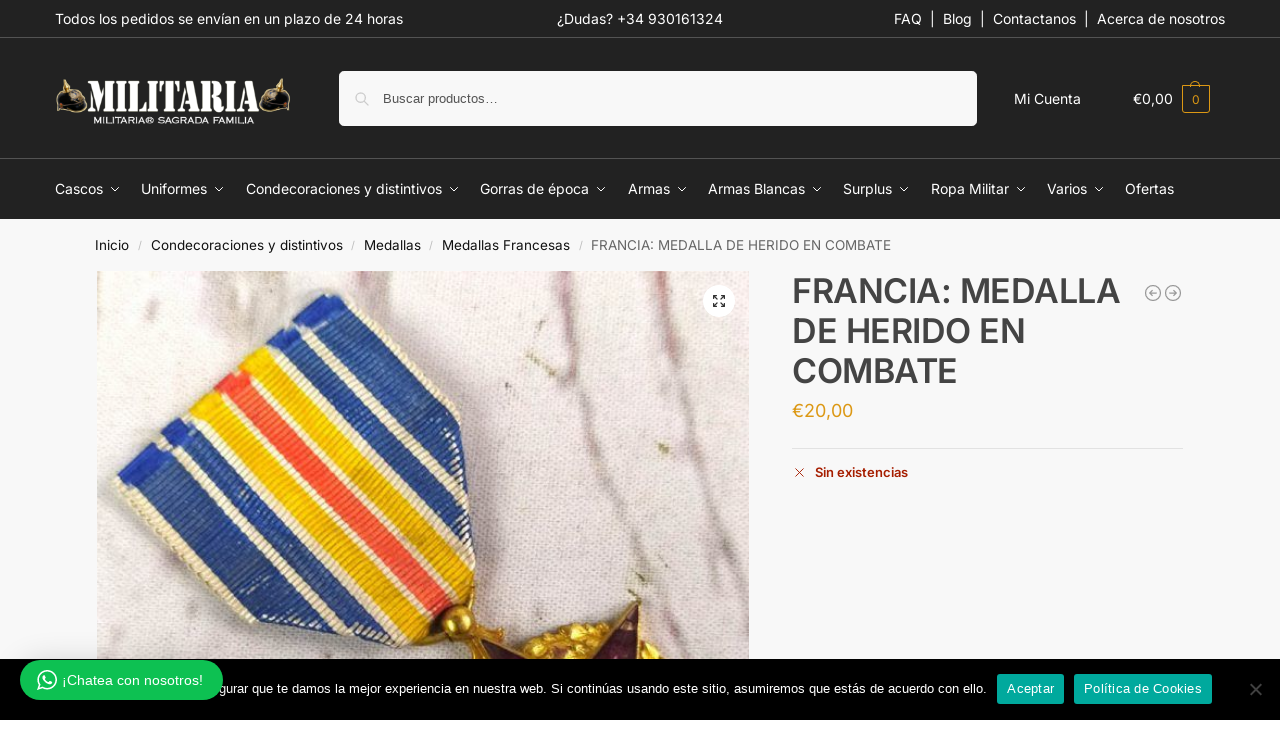

--- FILE ---
content_type: text/html; charset=UTF-8
request_url: https://militariasf.es/francia-medalla-de-herido-en-combate/
body_size: 49293
content:
<!doctype html>
<html lang="es">
<head>
<meta charset="UTF-8">
<meta name="viewport" content="height=device-height, width=device-width, initial-scale=1">
<link rel="profile" href="https://gmpg.org/xfn/11">
<link rel="pingback" href="https://militariasf.es/xmlrpc.php">

<meta name='robots' content='index, follow, max-image-preview:large, max-snippet:-1, max-video-preview:-1' />
	<style>img:is([sizes="auto" i], [sizes^="auto," i]) { contain-intrinsic-size: 3000px 1500px }</style>
	
	<!-- This site is optimized with the Yoast SEO Premium plugin v25.2 (Yoast SEO v26.3) - https://yoast.com/wordpress/plugins/seo/ -->
	<title>FRANCIA: MEDALLA DE HERIDO EN COMBATE - Militaria Sagrada Familia</title>
	<meta name="description" content="Medalla francesa concedida por heridas en combate. Estrella esmaltada con desperfecto en el centro. Primera y Segunda Guerra Mundial." />
	<link rel="canonical" href="https://militariasf.es/francia-medalla-de-herido-en-combate/" />
	<meta property="og:locale" content="es_ES" />
	<meta property="og:type" content="product" />
	<meta property="og:title" content="FRANCIA: MEDALLA DE HERIDO EN COMBATE" />
	<meta property="og:description" content="Medalla francesa concedida por heridas en combate. Estrella esmaltada con desperfecto en el centro. Primera y Segunda Guerra Mundial." />
	<meta property="og:url" content="https://militariasf.es/francia-medalla-de-herido-en-combate/" />
	<meta property="og:site_name" content="Militaria Sagrada Familia" />
	<meta property="article:modified_time" content="2024-12-15T10:05:25+00:00" />
	<meta property="og:image" content="https://militariasf.es/wp-content/uploads/2020/08/img-9095.jpg" />
	<meta property="og:image:width" content="800" />
	<meta property="og:image:height" content="800" />
	<meta property="og:image:type" content="image/jpeg" /><meta property="og:image" content="https://militariasf.es/wp-content/uploads/2020/08/img-9097.jpg" />
	<meta property="og:image:width" content="800" />
	<meta property="og:image:height" content="800" />
	<meta property="og:image:type" content="image/jpeg" /><meta property="og:image" content="https://militariasf.es/wp-content/uploads/2020/08/img-9096.jpg" />
	<meta property="og:image:width" content="800" />
	<meta property="og:image:height" content="800" />
	<meta property="og:image:type" content="image/jpeg" />
	<meta name="twitter:card" content="summary_large_image" />
	<meta name="twitter:label1" content="Precio" />
	<meta name="twitter:data1" content="&euro;20,00" />
	<meta name="twitter:label2" content="Availability" />
	<meta name="twitter:data2" content="Out of stock" />
	<script type="application/ld+json" class="yoast-schema-graph">{"@context":"https://schema.org","@graph":[{"@type":["WebPage","ItemPage"],"@id":"https://militariasf.es/francia-medalla-de-herido-en-combate/","url":"https://militariasf.es/francia-medalla-de-herido-en-combate/","name":"FRANCIA: MEDALLA DE HERIDO EN COMBATE - Militaria Sagrada Familia","isPartOf":{"@id":"https://militariasf.es/#website"},"primaryImageOfPage":{"@id":"https://militariasf.es/francia-medalla-de-herido-en-combate/#primaryimage"},"image":{"@id":"https://militariasf.es/francia-medalla-de-herido-en-combate/#primaryimage"},"thumbnailUrl":"https://militariasf.es/wp-content/uploads/2020/08/img-9095.jpg","description":"Medalla francesa concedida por heridas en combate. Estrella esmaltada con desperfecto en el centro. Primera y Segunda Guerra Mundial.","breadcrumb":{"@id":"https://militariasf.es/francia-medalla-de-herido-en-combate/#breadcrumb"},"inLanguage":"es","potentialAction":{"@type":"BuyAction","target":"https://militariasf.es/francia-medalla-de-herido-en-combate/"}},{"@type":"ImageObject","inLanguage":"es","@id":"https://militariasf.es/francia-medalla-de-herido-en-combate/#primaryimage","url":"https://militariasf.es/wp-content/uploads/2020/08/img-9095.jpg","contentUrl":"https://militariasf.es/wp-content/uploads/2020/08/img-9095.jpg","width":800,"height":800},{"@type":"BreadcrumbList","@id":"https://militariasf.es/francia-medalla-de-herido-en-combate/#breadcrumb","itemListElement":[{"@type":"ListItem","position":1,"name":"Portada","item":"https://militariasf.es/"},{"@type":"ListItem","position":2,"name":"Tienda","item":"https://militariasf.es/tienda/"},{"@type":"ListItem","position":3,"name":"FRANCIA: MEDALLA DE HERIDO EN COMBATE"}]},{"@type":"WebSite","@id":"https://militariasf.es/#website","url":"https://militariasf.es/","name":"Militaria Sagrada Familia","description":"","publisher":{"@id":"https://militariasf.es/#organization"},"potentialAction":[{"@type":"SearchAction","target":{"@type":"EntryPoint","urlTemplate":"https://militariasf.es/?s={search_term_string}"},"query-input":{"@type":"PropertyValueSpecification","valueRequired":true,"valueName":"search_term_string"}}],"inLanguage":"es"},{"@type":"Organization","@id":"https://militariasf.es/#organization","name":"Militaria Sagrada Familia","url":"https://militariasf.es/","logo":{"@type":"ImageObject","inLanguage":"es","@id":"https://militariasf.es/#/schema/logo/image/","url":"https://militariasf.es/wp-content/uploads/2020/09/militaria_logo1.png","contentUrl":"https://militariasf.es/wp-content/uploads/2020/09/militaria_logo1.png","width":350,"height":89,"caption":"Militaria Sagrada Familia"},"image":{"@id":"https://militariasf.es/#/schema/logo/image/"},"sameAs":["https://www.facebook.com/militariasagradafamilia.es/","https://www.instagram.com/Militaria_sagradafamilia/","https://www.youtube.com/channel/UCu4GEA1YzWP6bXjhSlxPdcA"]}]}</script>
	<meta property="product:price:amount" content="20.00" />
	<meta property="product:price:currency" content="EUR" />
	<meta property="og:availability" content="out of stock" />
	<meta property="product:availability" content="out of stock" />
	<meta property="product:retailer_item_id" content="MEDFR-HERIDO EN COMBATE" />
	<meta property="product:condition" content="new" />
	<!-- / Yoast SEO Premium plugin. -->


<link rel="alternate" type="application/rss+xml" title="Militaria Sagrada Familia &raquo; Feed" href="https://militariasf.es/feed/" />
<link rel="alternate" type="application/rss+xml" title="Militaria Sagrada Familia &raquo; Feed de los comentarios" href="https://militariasf.es/comments/feed/" />
<style type="text/css">
@keyframes cgkit-loading { 0% { background-position: 100% 50%; } 100% { background-position: 0 50%; } }
body ul.products li.product.cgkit-swatch-loading .woocommerce-image__wrapper,
body ul.products li.product.cgkit-swatch-loading .woocommerce-card__header > * { color: transparent !important; background: linear-gradient(100deg, #ececec 30%, #f5f5f5 50%, #ececec 70%); border-radius: 5px; background-size: 400%; animation: cgkit-loading 1.2s ease-in-out infinite; }
body ul.products li.product.cgkit-swatch-loading .woocommerce-image__wrapper > *,
body ul.products li.product.cgkit-swatch-loading .woocommerce-card__header > * > * { visibility: hidden; }
ul.products li.product.cgkit-swatch-loading .woocommerce-card__header .product__categories,
ul.products li.product.cgkit-swatch-loading .woocommerce-card__header .woocommerce-loop-product__title,
ul.products li.product.cgkit-swatch-loading .woocommerce-card__header .price { display: table; width: auto;  }
ul.products li.product.cgkit-swatch-loading .woocommerce-card__header .star-rating:before { visibility: hidden; }
</style>
	<script type="text/javascript">
/* <![CDATA[ */
window._wpemojiSettings = {"baseUrl":"https:\/\/s.w.org\/images\/core\/emoji\/16.0.1\/72x72\/","ext":".png","svgUrl":"https:\/\/s.w.org\/images\/core\/emoji\/16.0.1\/svg\/","svgExt":".svg","source":{"concatemoji":"https:\/\/militariasf.es\/wp-includes\/js\/wp-emoji-release.min.js?ver=6.8.3"}};
/*! This file is auto-generated */
!function(s,n){var o,i,e;function c(e){try{var t={supportTests:e,timestamp:(new Date).valueOf()};sessionStorage.setItem(o,JSON.stringify(t))}catch(e){}}function p(e,t,n){e.clearRect(0,0,e.canvas.width,e.canvas.height),e.fillText(t,0,0);var t=new Uint32Array(e.getImageData(0,0,e.canvas.width,e.canvas.height).data),a=(e.clearRect(0,0,e.canvas.width,e.canvas.height),e.fillText(n,0,0),new Uint32Array(e.getImageData(0,0,e.canvas.width,e.canvas.height).data));return t.every(function(e,t){return e===a[t]})}function u(e,t){e.clearRect(0,0,e.canvas.width,e.canvas.height),e.fillText(t,0,0);for(var n=e.getImageData(16,16,1,1),a=0;a<n.data.length;a++)if(0!==n.data[a])return!1;return!0}function f(e,t,n,a){switch(t){case"flag":return n(e,"\ud83c\udff3\ufe0f\u200d\u26a7\ufe0f","\ud83c\udff3\ufe0f\u200b\u26a7\ufe0f")?!1:!n(e,"\ud83c\udde8\ud83c\uddf6","\ud83c\udde8\u200b\ud83c\uddf6")&&!n(e,"\ud83c\udff4\udb40\udc67\udb40\udc62\udb40\udc65\udb40\udc6e\udb40\udc67\udb40\udc7f","\ud83c\udff4\u200b\udb40\udc67\u200b\udb40\udc62\u200b\udb40\udc65\u200b\udb40\udc6e\u200b\udb40\udc67\u200b\udb40\udc7f");case"emoji":return!a(e,"\ud83e\udedf")}return!1}function g(e,t,n,a){var r="undefined"!=typeof WorkerGlobalScope&&self instanceof WorkerGlobalScope?new OffscreenCanvas(300,150):s.createElement("canvas"),o=r.getContext("2d",{willReadFrequently:!0}),i=(o.textBaseline="top",o.font="600 32px Arial",{});return e.forEach(function(e){i[e]=t(o,e,n,a)}),i}function t(e){var t=s.createElement("script");t.src=e,t.defer=!0,s.head.appendChild(t)}"undefined"!=typeof Promise&&(o="wpEmojiSettingsSupports",i=["flag","emoji"],n.supports={everything:!0,everythingExceptFlag:!0},e=new Promise(function(e){s.addEventListener("DOMContentLoaded",e,{once:!0})}),new Promise(function(t){var n=function(){try{var e=JSON.parse(sessionStorage.getItem(o));if("object"==typeof e&&"number"==typeof e.timestamp&&(new Date).valueOf()<e.timestamp+604800&&"object"==typeof e.supportTests)return e.supportTests}catch(e){}return null}();if(!n){if("undefined"!=typeof Worker&&"undefined"!=typeof OffscreenCanvas&&"undefined"!=typeof URL&&URL.createObjectURL&&"undefined"!=typeof Blob)try{var e="postMessage("+g.toString()+"("+[JSON.stringify(i),f.toString(),p.toString(),u.toString()].join(",")+"));",a=new Blob([e],{type:"text/javascript"}),r=new Worker(URL.createObjectURL(a),{name:"wpTestEmojiSupports"});return void(r.onmessage=function(e){c(n=e.data),r.terminate(),t(n)})}catch(e){}c(n=g(i,f,p,u))}t(n)}).then(function(e){for(var t in e)n.supports[t]=e[t],n.supports.everything=n.supports.everything&&n.supports[t],"flag"!==t&&(n.supports.everythingExceptFlag=n.supports.everythingExceptFlag&&n.supports[t]);n.supports.everythingExceptFlag=n.supports.everythingExceptFlag&&!n.supports.flag,n.DOMReady=!1,n.readyCallback=function(){n.DOMReady=!0}}).then(function(){return e}).then(function(){var e;n.supports.everything||(n.readyCallback(),(e=n.source||{}).concatemoji?t(e.concatemoji):e.wpemoji&&e.twemoji&&(t(e.twemoji),t(e.wpemoji)))}))}((window,document),window._wpemojiSettings);
/* ]]> */
</script>
<link rel='stylesheet' id='wptwa-public-css' href='https://militariasf.es/wp-content/plugins/wpt-whatsapp/assets/css/public.css?ver=2.2.12' type='text/css' media='all' />
<link rel='stylesheet' id='wptwa-generated-css' href='https://militariasf.es/wp-content/plugins/wpt-whatsapp/assets/css/auto-generated-wptwa.css?ver=1748933155' type='text/css' media='all' />
<style id='wp-emoji-styles-inline-css' type='text/css'>

	img.wp-smiley, img.emoji {
		display: inline !important;
		border: none !important;
		box-shadow: none !important;
		height: 1em !important;
		width: 1em !important;
		margin: 0 0.07em !important;
		vertical-align: -0.1em !important;
		background: none !important;
		padding: 0 !important;
	}
</style>
<link rel='stylesheet' id='wp-block-library-css' href='https://militariasf.es/wp-includes/css/dist/block-library/style.min.css?ver=6.8.3' type='text/css' media='all' />
<style id='woocommerce-gateway-redsys-imagenes-tarjetas-style-inline-css' type='text/css'>
.wp-block-create-block-bloques-redsys{padding:2px}.wp-block-redsys-payment-images{align-items:center;display:flex;flex-wrap:nowrap;justify-content:flex-start}

</style>
<style id='global-styles-inline-css' type='text/css'>
:root{--wp--preset--aspect-ratio--square: 1;--wp--preset--aspect-ratio--4-3: 4/3;--wp--preset--aspect-ratio--3-4: 3/4;--wp--preset--aspect-ratio--3-2: 3/2;--wp--preset--aspect-ratio--2-3: 2/3;--wp--preset--aspect-ratio--16-9: 16/9;--wp--preset--aspect-ratio--9-16: 9/16;--wp--preset--color--black: #000000;--wp--preset--color--cyan-bluish-gray: #abb8c3;--wp--preset--color--white: #ffffff;--wp--preset--color--pale-pink: #f78da7;--wp--preset--color--vivid-red: #cf2e2e;--wp--preset--color--luminous-vivid-orange: #ff6900;--wp--preset--color--luminous-vivid-amber: #fcb900;--wp--preset--color--light-green-cyan: #7bdcb5;--wp--preset--color--vivid-green-cyan: #00d084;--wp--preset--color--pale-cyan-blue: #8ed1fc;--wp--preset--color--vivid-cyan-blue: #0693e3;--wp--preset--color--vivid-purple: #9b51e0;--wp--preset--gradient--vivid-cyan-blue-to-vivid-purple: linear-gradient(135deg,rgba(6,147,227,1) 0%,rgb(155,81,224) 100%);--wp--preset--gradient--light-green-cyan-to-vivid-green-cyan: linear-gradient(135deg,rgb(122,220,180) 0%,rgb(0,208,130) 100%);--wp--preset--gradient--luminous-vivid-amber-to-luminous-vivid-orange: linear-gradient(135deg,rgba(252,185,0,1) 0%,rgba(255,105,0,1) 100%);--wp--preset--gradient--luminous-vivid-orange-to-vivid-red: linear-gradient(135deg,rgba(255,105,0,1) 0%,rgb(207,46,46) 100%);--wp--preset--gradient--very-light-gray-to-cyan-bluish-gray: linear-gradient(135deg,rgb(238,238,238) 0%,rgb(169,184,195) 100%);--wp--preset--gradient--cool-to-warm-spectrum: linear-gradient(135deg,rgb(74,234,220) 0%,rgb(151,120,209) 20%,rgb(207,42,186) 40%,rgb(238,44,130) 60%,rgb(251,105,98) 80%,rgb(254,248,76) 100%);--wp--preset--gradient--blush-light-purple: linear-gradient(135deg,rgb(255,206,236) 0%,rgb(152,150,240) 100%);--wp--preset--gradient--blush-bordeaux: linear-gradient(135deg,rgb(254,205,165) 0%,rgb(254,45,45) 50%,rgb(107,0,62) 100%);--wp--preset--gradient--luminous-dusk: linear-gradient(135deg,rgb(255,203,112) 0%,rgb(199,81,192) 50%,rgb(65,88,208) 100%);--wp--preset--gradient--pale-ocean: linear-gradient(135deg,rgb(255,245,203) 0%,rgb(182,227,212) 50%,rgb(51,167,181) 100%);--wp--preset--gradient--electric-grass: linear-gradient(135deg,rgb(202,248,128) 0%,rgb(113,206,126) 100%);--wp--preset--gradient--midnight: linear-gradient(135deg,rgb(2,3,129) 0%,rgb(40,116,252) 100%);--wp--preset--font-size--small: clamp(1rem, 1rem + ((1vw - 0.2rem) * 0.368), 1.2rem);--wp--preset--font-size--medium: clamp(1rem, 1rem + ((1vw - 0.2rem) * 0.92), 1.5rem);--wp--preset--font-size--large: clamp(1.5rem, 1.5rem + ((1vw - 0.2rem) * 0.92), 2rem);--wp--preset--font-size--x-large: clamp(1.5rem, 1.5rem + ((1vw - 0.2rem) * 1.379), 2.25rem);--wp--preset--font-size--x-small: 0.85rem;--wp--preset--font-size--base: clamp(1rem, 1rem + ((1vw - 0.2rem) * 0.46), 1.25rem);--wp--preset--font-size--xx-large: clamp(2rem, 2rem + ((1vw - 0.2rem) * 1.839), 3rem);--wp--preset--font-size--xxx-large: clamp(2.25rem, 2.25rem + ((1vw - 0.2rem) * 3.218), 4rem);--wp--preset--spacing--20: 0.44rem;--wp--preset--spacing--30: 0.67rem;--wp--preset--spacing--40: 1rem;--wp--preset--spacing--50: 1.5rem;--wp--preset--spacing--60: 2.25rem;--wp--preset--spacing--70: 3.38rem;--wp--preset--spacing--80: 5.06rem;--wp--preset--spacing--small: clamp(.25rem, 2.5vw, 0.75rem);--wp--preset--spacing--medium: clamp(1rem, 4vw, 2rem);--wp--preset--spacing--large: clamp(1.25rem, 6vw, 3rem);--wp--preset--spacing--x-large: clamp(3rem, 7vw, 5rem);--wp--preset--spacing--xx-large: clamp(4rem, 9vw, 7rem);--wp--preset--spacing--xxx-large: clamp(5rem, 12vw, 9rem);--wp--preset--spacing--xxxx-large: clamp(6rem, 14vw, 13rem);--wp--preset--shadow--natural: 6px 6px 9px rgba(0, 0, 0, 0.2);--wp--preset--shadow--deep: 12px 12px 50px rgba(0, 0, 0, 0.4);--wp--preset--shadow--sharp: 6px 6px 0px rgba(0, 0, 0, 0.2);--wp--preset--shadow--outlined: 6px 6px 0px -3px rgba(255, 255, 255, 1), 6px 6px rgba(0, 0, 0, 1);--wp--preset--shadow--crisp: 6px 6px 0px rgba(0, 0, 0, 1);--wp--custom--line-height--none: 1;--wp--custom--line-height--tight: 1.1;--wp--custom--line-height--snug: 1.2;--wp--custom--line-height--normal: 1.5;--wp--custom--line-height--relaxed: 1.625;--wp--custom--line-height--loose: 2;--wp--custom--line-height--body: 1.618;}:root { --wp--style--global--content-size: 900px;--wp--style--global--wide-size: 1190px; }:where(body) { margin: 0; }.wp-site-blocks { padding-top: var(--wp--style--root--padding-top); padding-bottom: var(--wp--style--root--padding-bottom); }.has-global-padding { padding-right: var(--wp--style--root--padding-right); padding-left: var(--wp--style--root--padding-left); }.has-global-padding > .alignfull { margin-right: calc(var(--wp--style--root--padding-right) * -1); margin-left: calc(var(--wp--style--root--padding-left) * -1); }.has-global-padding :where(:not(.alignfull.is-layout-flow) > .has-global-padding:not(.wp-block-block, .alignfull)) { padding-right: 0; padding-left: 0; }.has-global-padding :where(:not(.alignfull.is-layout-flow) > .has-global-padding:not(.wp-block-block, .alignfull)) > .alignfull { margin-left: 0; margin-right: 0; }.wp-site-blocks > .alignleft { float: left; margin-right: 2em; }.wp-site-blocks > .alignright { float: right; margin-left: 2em; }.wp-site-blocks > .aligncenter { justify-content: center; margin-left: auto; margin-right: auto; }:where(.wp-site-blocks) > * { margin-block-start: var(--wp--preset--spacing--medium); margin-block-end: 0; }:where(.wp-site-blocks) > :first-child { margin-block-start: 0; }:where(.wp-site-blocks) > :last-child { margin-block-end: 0; }:root { --wp--style--block-gap: var(--wp--preset--spacing--medium); }:root :where(.is-layout-flow) > :first-child{margin-block-start: 0;}:root :where(.is-layout-flow) > :last-child{margin-block-end: 0;}:root :where(.is-layout-flow) > *{margin-block-start: var(--wp--preset--spacing--medium);margin-block-end: 0;}:root :where(.is-layout-constrained) > :first-child{margin-block-start: 0;}:root :where(.is-layout-constrained) > :last-child{margin-block-end: 0;}:root :where(.is-layout-constrained) > *{margin-block-start: var(--wp--preset--spacing--medium);margin-block-end: 0;}:root :where(.is-layout-flex){gap: var(--wp--preset--spacing--medium);}:root :where(.is-layout-grid){gap: var(--wp--preset--spacing--medium);}.is-layout-flow > .alignleft{float: left;margin-inline-start: 0;margin-inline-end: 2em;}.is-layout-flow > .alignright{float: right;margin-inline-start: 2em;margin-inline-end: 0;}.is-layout-flow > .aligncenter{margin-left: auto !important;margin-right: auto !important;}.is-layout-constrained > .alignleft{float: left;margin-inline-start: 0;margin-inline-end: 2em;}.is-layout-constrained > .alignright{float: right;margin-inline-start: 2em;margin-inline-end: 0;}.is-layout-constrained > .aligncenter{margin-left: auto !important;margin-right: auto !important;}.is-layout-constrained > :where(:not(.alignleft):not(.alignright):not(.alignfull)){max-width: var(--wp--style--global--content-size);margin-left: auto !important;margin-right: auto !important;}.is-layout-constrained > .alignwide{max-width: var(--wp--style--global--wide-size);}body .is-layout-flex{display: flex;}.is-layout-flex{flex-wrap: wrap;align-items: center;}.is-layout-flex > :is(*, div){margin: 0;}body .is-layout-grid{display: grid;}.is-layout-grid > :is(*, div){margin: 0;}body{font-family: var(--wp--preset--font-family--primary);--wp--style--root--padding-top: 0;--wp--style--root--padding-right: var(--wp--preset--spacing--medium);--wp--style--root--padding-bottom: 0;--wp--style--root--padding-left: var(--wp--preset--spacing--medium);}a:where(:not(.wp-element-button)){text-decoration: false;}:root :where(.wp-element-button, .wp-block-button__link){background-color: #32373c;border-width: 0;color: #fff;font-family: inherit;font-size: inherit;line-height: inherit;padding: calc(0.667em + 2px) calc(1.333em + 2px);text-decoration: none;}.has-black-color{color: var(--wp--preset--color--black) !important;}.has-cyan-bluish-gray-color{color: var(--wp--preset--color--cyan-bluish-gray) !important;}.has-white-color{color: var(--wp--preset--color--white) !important;}.has-pale-pink-color{color: var(--wp--preset--color--pale-pink) !important;}.has-vivid-red-color{color: var(--wp--preset--color--vivid-red) !important;}.has-luminous-vivid-orange-color{color: var(--wp--preset--color--luminous-vivid-orange) !important;}.has-luminous-vivid-amber-color{color: var(--wp--preset--color--luminous-vivid-amber) !important;}.has-light-green-cyan-color{color: var(--wp--preset--color--light-green-cyan) !important;}.has-vivid-green-cyan-color{color: var(--wp--preset--color--vivid-green-cyan) !important;}.has-pale-cyan-blue-color{color: var(--wp--preset--color--pale-cyan-blue) !important;}.has-vivid-cyan-blue-color{color: var(--wp--preset--color--vivid-cyan-blue) !important;}.has-vivid-purple-color{color: var(--wp--preset--color--vivid-purple) !important;}.has-black-background-color{background-color: var(--wp--preset--color--black) !important;}.has-cyan-bluish-gray-background-color{background-color: var(--wp--preset--color--cyan-bluish-gray) !important;}.has-white-background-color{background-color: var(--wp--preset--color--white) !important;}.has-pale-pink-background-color{background-color: var(--wp--preset--color--pale-pink) !important;}.has-vivid-red-background-color{background-color: var(--wp--preset--color--vivid-red) !important;}.has-luminous-vivid-orange-background-color{background-color: var(--wp--preset--color--luminous-vivid-orange) !important;}.has-luminous-vivid-amber-background-color{background-color: var(--wp--preset--color--luminous-vivid-amber) !important;}.has-light-green-cyan-background-color{background-color: var(--wp--preset--color--light-green-cyan) !important;}.has-vivid-green-cyan-background-color{background-color: var(--wp--preset--color--vivid-green-cyan) !important;}.has-pale-cyan-blue-background-color{background-color: var(--wp--preset--color--pale-cyan-blue) !important;}.has-vivid-cyan-blue-background-color{background-color: var(--wp--preset--color--vivid-cyan-blue) !important;}.has-vivid-purple-background-color{background-color: var(--wp--preset--color--vivid-purple) !important;}.has-black-border-color{border-color: var(--wp--preset--color--black) !important;}.has-cyan-bluish-gray-border-color{border-color: var(--wp--preset--color--cyan-bluish-gray) !important;}.has-white-border-color{border-color: var(--wp--preset--color--white) !important;}.has-pale-pink-border-color{border-color: var(--wp--preset--color--pale-pink) !important;}.has-vivid-red-border-color{border-color: var(--wp--preset--color--vivid-red) !important;}.has-luminous-vivid-orange-border-color{border-color: var(--wp--preset--color--luminous-vivid-orange) !important;}.has-luminous-vivid-amber-border-color{border-color: var(--wp--preset--color--luminous-vivid-amber) !important;}.has-light-green-cyan-border-color{border-color: var(--wp--preset--color--light-green-cyan) !important;}.has-vivid-green-cyan-border-color{border-color: var(--wp--preset--color--vivid-green-cyan) !important;}.has-pale-cyan-blue-border-color{border-color: var(--wp--preset--color--pale-cyan-blue) !important;}.has-vivid-cyan-blue-border-color{border-color: var(--wp--preset--color--vivid-cyan-blue) !important;}.has-vivid-purple-border-color{border-color: var(--wp--preset--color--vivid-purple) !important;}.has-vivid-cyan-blue-to-vivid-purple-gradient-background{background: var(--wp--preset--gradient--vivid-cyan-blue-to-vivid-purple) !important;}.has-light-green-cyan-to-vivid-green-cyan-gradient-background{background: var(--wp--preset--gradient--light-green-cyan-to-vivid-green-cyan) !important;}.has-luminous-vivid-amber-to-luminous-vivid-orange-gradient-background{background: var(--wp--preset--gradient--luminous-vivid-amber-to-luminous-vivid-orange) !important;}.has-luminous-vivid-orange-to-vivid-red-gradient-background{background: var(--wp--preset--gradient--luminous-vivid-orange-to-vivid-red) !important;}.has-very-light-gray-to-cyan-bluish-gray-gradient-background{background: var(--wp--preset--gradient--very-light-gray-to-cyan-bluish-gray) !important;}.has-cool-to-warm-spectrum-gradient-background{background: var(--wp--preset--gradient--cool-to-warm-spectrum) !important;}.has-blush-light-purple-gradient-background{background: var(--wp--preset--gradient--blush-light-purple) !important;}.has-blush-bordeaux-gradient-background{background: var(--wp--preset--gradient--blush-bordeaux) !important;}.has-luminous-dusk-gradient-background{background: var(--wp--preset--gradient--luminous-dusk) !important;}.has-pale-ocean-gradient-background{background: var(--wp--preset--gradient--pale-ocean) !important;}.has-electric-grass-gradient-background{background: var(--wp--preset--gradient--electric-grass) !important;}.has-midnight-gradient-background{background: var(--wp--preset--gradient--midnight) !important;}.has-small-font-size{font-size: var(--wp--preset--font-size--small) !important;}.has-medium-font-size{font-size: var(--wp--preset--font-size--medium) !important;}.has-large-font-size{font-size: var(--wp--preset--font-size--large) !important;}.has-x-large-font-size{font-size: var(--wp--preset--font-size--x-large) !important;}.has-x-small-font-size{font-size: var(--wp--preset--font-size--x-small) !important;}.has-base-font-size{font-size: var(--wp--preset--font-size--base) !important;}.has-xx-large-font-size{font-size: var(--wp--preset--font-size--xx-large) !important;}.has-xxx-large-font-size{font-size: var(--wp--preset--font-size--xxx-large) !important;}
:root :where(.wp-block-columns){margin-bottom: 0px;}
:root :where(.wp-block-pullquote){font-size: clamp(0.984em, 0.984rem + ((1vw - 0.2em) * 0.949), 1.5em);line-height: 1.6;}
:root :where(.wp-block-spacer){margin-top: 0 !important;}
</style>
<link rel='stylesheet' id='commercekit-attribute-swatches-css-css' href='https://militariasf.es/wp-content/plugins/commercegurus-commercekit/assets/css/commercegurus-attribute-swatches.css?ver=2.4.4' type='text/css' media='all' />
<link rel='stylesheet' id='commercekit-as-tooltip-css-css' href='https://militariasf.es/wp-content/plugins/commercegurus-commercekit/assets/css/commercegurus-as-tooltip.css?ver=2.4.4' type='text/css' media='all' />
<link rel='stylesheet' id='cookie-notice-front-css' href='https://militariasf.es/wp-content/plugins/cookie-notice/css/front.min.css?ver=2.5.8' type='text/css' media='all' />
<link rel='stylesheet' id='fd-nt-style-css' href='https://militariasf.es/wp-content/plugins/news-ticker-widget-for-elementor/assets/css/ele-news-ticker.css?ver=1.0.0' type='text/css' media='all' />
<link rel='stylesheet' id='ticker-style-css' href='https://militariasf.es/wp-content/plugins/news-ticker-widget-for-elementor/assets/css/ticker.css?ver=1.0.0' type='text/css' media='all' />
<link rel='stylesheet' id='smart-search-css' href='https://militariasf.es/wp-content/plugins/smart-woocommerce-search/assets/dist/css/general.css?ver=2.15.0' type='text/css' media='all' />
<link rel='stylesheet' id='photoswipe-css' href='https://militariasf.es/wp-content/plugins/woocommerce/assets/css/photoswipe/photoswipe.min.css?ver=10.3.5' type='text/css' media='all' />
<link rel='stylesheet' id='photoswipe-default-skin-css' href='https://militariasf.es/wp-content/plugins/woocommerce/assets/css/photoswipe/default-skin/default-skin.min.css?ver=10.3.5' type='text/css' media='all' />
<style id='woocommerce-inline-inline-css' type='text/css'>
.woocommerce form .form-row .required { visibility: visible; }
</style>
<link rel='stylesheet' id='smart_refunder_font-css' href='https://militariasf.es/wp-content/plugins/woocommerce-smart-refunder/assets/font-awesome/css/font-awesome.min.css?ver=2.4.0' type='text/css' media='all' />
<link rel='stylesheet' id='brands-styles-css' href='https://militariasf.es/wp-content/plugins/woocommerce/assets/css/brands.css?ver=10.3.5' type='text/css' media='all' />
<link rel='stylesheet' id='shoptimizer-main-min-css' href='https://militariasf.es/wp-content/themes/shoptimizer/assets/css/main/main.min.css?ver=2.9.1' type='text/css' media='all' />
<link rel='stylesheet' id='shoptimizer-product-min-css' href='https://militariasf.es/wp-content/themes/shoptimizer/assets/css/main/product.min.css?ver=2.9.1' type='text/css' media='all' />
<link rel='stylesheet' id='shoptimizer-blocks-min-css' href='https://militariasf.es/wp-content/themes/shoptimizer/assets/css/main/blocks.min.css?ver=2.9.1' type='text/css' media='all' />
<link rel='stylesheet' id='shoptimizer-reduced-motion-css' href='https://militariasf.es/wp-content/themes/shoptimizer/assets/css/components/accessibility/reduced-motion.css?ver=2.9.1' type='text/css' media='all' />
<link rel='stylesheet' id='elementor-frontend-css' href='https://militariasf.es/wp-content/plugins/elementor/assets/css/frontend.min.css?ver=3.33.1' type='text/css' media='all' />
<link rel='stylesheet' id='widget-heading-css' href='https://militariasf.es/wp-content/plugins/elementor/assets/css/widget-heading.min.css?ver=3.33.1' type='text/css' media='all' />
<link rel='stylesheet' id='widget-icon-list-css' href='https://militariasf.es/wp-content/plugins/elementor/assets/css/widget-icon-list.min.css?ver=3.33.1' type='text/css' media='all' />
<link rel='stylesheet' id='widget-social-icons-css' href='https://militariasf.es/wp-content/plugins/elementor/assets/css/widget-social-icons.min.css?ver=3.33.1' type='text/css' media='all' />
<link rel='stylesheet' id='e-apple-webkit-css' href='https://militariasf.es/wp-content/plugins/elementor/assets/css/conditionals/apple-webkit.min.css?ver=3.33.1' type='text/css' media='all' />
<link rel='stylesheet' id='elementor-icons-css' href='https://militariasf.es/wp-content/plugins/elementor/assets/lib/eicons/css/elementor-icons.min.css?ver=5.44.0' type='text/css' media='all' />
<link rel='stylesheet' id='elementor-post-6590-css' href='https://militariasf.es/wp-content/uploads/elementor/css/post-6590.css?ver=1766941328' type='text/css' media='all' />
<link rel='stylesheet' id='powerpack-frontend-css' href='https://militariasf.es/wp-content/plugins/powerpack-elements/assets/css/min/frontend.min.css?ver=2.10.26' type='text/css' media='all' />
<link rel='stylesheet' id='uael-frontend-css' href='https://militariasf.es/wp-content/plugins/ultimate-elementor/assets/min-css/uael-frontend.min.css?ver=1.41.1' type='text/css' media='all' />
<link rel='stylesheet' id='uael-teammember-social-icons-css' href='https://militariasf.es/wp-content/plugins/elementor/assets/css/widget-social-icons.min.css?ver=3.24.0' type='text/css' media='all' />
<link rel='stylesheet' id='uael-social-share-icons-brands-css' href='https://militariasf.es/wp-content/plugins/elementor/assets/lib/font-awesome/css/brands.css?ver=5.15.3' type='text/css' media='all' />
<link rel='stylesheet' id='uael-social-share-icons-fontawesome-css' href='https://militariasf.es/wp-content/plugins/elementor/assets/lib/font-awesome/css/fontawesome.css?ver=5.15.3' type='text/css' media='all' />
<link rel='stylesheet' id='uael-nav-menu-icons-css' href='https://militariasf.es/wp-content/plugins/elementor/assets/lib/font-awesome/css/solid.css?ver=5.15.3' type='text/css' media='all' />
<link rel='stylesheet' id='elementor-post-21107-css' href='https://militariasf.es/wp-content/uploads/elementor/css/post-21107.css?ver=1766941328' type='text/css' media='all' />
<link rel='stylesheet' id='shoptimizer-elementor-pro-css' href='https://militariasf.es/wp-content/themes/shoptimizer/inc/compatibility/elementor-pro/elementor-pro.css?ver=2.9.1' type='text/css' media='all' />
<link rel='stylesheet' id='elementor-gf-local-roboto-css' href='https://militariasf.es/wp-content/uploads/elementor/google-fonts/css/roboto.css?ver=1744063494' type='text/css' media='all' />
<link rel='stylesheet' id='elementor-gf-local-robotoslab-css' href='https://militariasf.es/wp-content/uploads/elementor/google-fonts/css/robotoslab.css?ver=1744063499' type='text/css' media='all' />
<link rel='stylesheet' id='elementor-gf-local-ibmplexsans-css' href='https://militariasf.es/wp-content/uploads/elementor/google-fonts/css/ibmplexsans.css?ver=1744063505' type='text/css' media='all' />
<link rel='stylesheet' id='elementor-icons-shared-0-css' href='https://militariasf.es/wp-content/plugins/elementor/assets/lib/font-awesome/css/fontawesome.min.css?ver=5.15.3' type='text/css' media='all' />
<link rel='stylesheet' id='elementor-icons-fa-brands-css' href='https://militariasf.es/wp-content/plugins/elementor/assets/lib/font-awesome/css/brands.min.css?ver=5.15.3' type='text/css' media='all' />
<script type="text/template" id="tmpl-variation-template">
	<div class="woocommerce-variation-description">{{{ data.variation.variation_description }}}</div>
	<div class="woocommerce-variation-price">{{{ data.variation.price_html }}}</div>
	<div class="woocommerce-variation-availability">{{{ data.variation.availability_html }}}</div>
</script>
<script type="text/template" id="tmpl-unavailable-variation-template">
	<p role="alert">Lo siento, este producto no está disponible. Por favor, elige otra combinación.</p>
</script>
<script type="text/javascript" id="jquery-core-js-extra">
/* <![CDATA[ */
var pp = {"ajax_url":"https:\/\/militariasf.es\/wp-admin\/admin-ajax.php"};
/* ]]> */
</script>
<script type="text/javascript" src="https://militariasf.es/wp-includes/js/jquery/jquery.min.js?ver=3.7.1" id="jquery-core-js"></script>
<script type="text/javascript" src="https://militariasf.es/wp-includes/js/jquery/jquery-migrate.min.js?ver=3.4.1" id="jquery-migrate-js"></script>
<script type="text/javascript" src="https://militariasf.es/wp-includes/js/underscore.min.js?ver=1.13.7" id="underscore-js"></script>
<script type="text/javascript" id="wp-util-js-extra">
/* <![CDATA[ */
var _wpUtilSettings = {"ajax":{"url":"\/wp-admin\/admin-ajax.php"}};
/* ]]> */
</script>
<script type="text/javascript" src="https://militariasf.es/wp-includes/js/wp-util.min.js?ver=6.8.3" id="wp-util-js"></script>
<script type="text/javascript" src="https://militariasf.es/wp-content/plugins/woocommerce/assets/js/jquery-blockui/jquery.blockUI.min.js?ver=2.7.0-wc.10.3.5" id="wc-jquery-blockui-js" data-wp-strategy="defer"></script>
<script type="text/javascript" id="wc-add-to-cart-js-extra">
/* <![CDATA[ */
var wc_add_to_cart_params = {"ajax_url":"\/wp-admin\/admin-ajax.php","wc_ajax_url":"\/?wc-ajax=%%endpoint%%","i18n_view_cart":"Ver carrito","cart_url":"https:\/\/militariasf.es\/carrito\/","is_cart":"","cart_redirect_after_add":"no"};
/* ]]> */
</script>
<script type="text/javascript" src="https://militariasf.es/wp-content/plugins/woocommerce/assets/js/frontend/add-to-cart.min.js?ver=10.3.5" id="wc-add-to-cart-js" defer="defer" data-wp-strategy="defer"></script>
<script type="text/javascript" src="https://militariasf.es/wp-content/plugins/woocommerce/assets/js/zoom/jquery.zoom.min.js?ver=1.7.21-wc.10.3.5" id="wc-zoom-js" defer="defer" data-wp-strategy="defer"></script>
<script type="text/javascript" src="https://militariasf.es/wp-content/plugins/woocommerce/assets/js/flexslider/jquery.flexslider.min.js?ver=2.7.2-wc.10.3.5" id="wc-flexslider-js" defer="defer" data-wp-strategy="defer"></script>
<script type="text/javascript" src="https://militariasf.es/wp-content/plugins/woocommerce/assets/js/photoswipe/photoswipe.min.js?ver=4.1.1-wc.10.3.5" id="wc-photoswipe-js" defer="defer" data-wp-strategy="defer"></script>
<script type="text/javascript" src="https://militariasf.es/wp-content/plugins/woocommerce/assets/js/photoswipe/photoswipe-ui-default.min.js?ver=4.1.1-wc.10.3.5" id="wc-photoswipe-ui-default-js" defer="defer" data-wp-strategy="defer"></script>
<script type="text/javascript" id="wc-single-product-js-extra">
/* <![CDATA[ */
var wc_single_product_params = {"i18n_required_rating_text":"Por favor elige una puntuaci\u00f3n","i18n_rating_options":["1 de 5 estrellas","2 de 5 estrellas","3 de 5 estrellas","4 de 5 estrellas","5 de 5 estrellas"],"i18n_product_gallery_trigger_text":"Ver galer\u00eda de im\u00e1genes a pantalla completa","review_rating_required":"no","flexslider":{"rtl":false,"animation":"slide","smoothHeight":true,"directionNav":true,"controlNav":"thumbnails","slideshow":false,"animationSpeed":500,"animationLoop":false,"allowOneSlide":false},"zoom_enabled":"1","zoom_options":[],"photoswipe_enabled":"1","photoswipe_options":{"shareEl":false,"closeOnScroll":false,"history":false,"hideAnimationDuration":0,"showAnimationDuration":0},"flexslider_enabled":"1"};
/* ]]> */
</script>
<script type="text/javascript" src="https://militariasf.es/wp-content/plugins/woocommerce/assets/js/frontend/single-product.min.js?ver=10.3.5" id="wc-single-product-js" defer="defer" data-wp-strategy="defer"></script>
<script type="text/javascript" src="https://militariasf.es/wp-content/plugins/woocommerce/assets/js/js-cookie/js.cookie.min.js?ver=2.1.4-wc.10.3.5" id="wc-js-cookie-js" defer="defer" data-wp-strategy="defer"></script>
<script type="text/javascript" id="woocommerce-js-extra">
/* <![CDATA[ */
var woocommerce_params = {"ajax_url":"\/wp-admin\/admin-ajax.php","wc_ajax_url":"\/?wc-ajax=%%endpoint%%","i18n_password_show":"Mostrar contrase\u00f1a","i18n_password_hide":"Ocultar contrase\u00f1a"};
/* ]]> */
</script>
<script type="text/javascript" src="https://militariasf.es/wp-content/plugins/woocommerce/assets/js/frontend/woocommerce.min.js?ver=10.3.5" id="woocommerce-js" defer="defer" data-wp-strategy="defer"></script>
<script type="text/javascript" id="enhanced-ecommerce-google-analytics-js-extra">
/* <![CDATA[ */
var ConvAioGlobal = {"nonce":"c09d67ae25"};
/* ]]> */
</script>
<script data-cfasync="false" data-no-optimize="1" data-pagespeed-no-defer type="text/javascript" src="https://militariasf.es/wp-content/plugins/enhanced-e-commerce-for-woocommerce-store/public/js/con-gtm-google-analytics.js?ver=7.2.13" id="enhanced-ecommerce-google-analytics-js"></script>
<script data-cfasync="false" data-no-optimize="1" data-pagespeed-no-defer type="text/javascript" id="enhanced-ecommerce-google-analytics-js-after">
/* <![CDATA[ */
tvc_smd={"tvc_wcv":"10.3.5","tvc_wpv":"6.8.3","tvc_eev":"7.2.13","tvc_cnf":{"t_cg":"","t_ec":"","t_ee":"on","t_df":"","t_gUser":"","t_UAen":"on","t_thr":"6","t_IPA":"","t_PrivacyPolicy":"1"},"tvc_sub_data":{"sub_id":"","cu_id":"","pl_id":"","ga_tra_option":"","ga_property_id":"","ga_measurement_id":"","ga_ads_id":"","ga_gmc_id":"","ga_gmc_id_p":"","op_gtag_js":"","op_en_e_t":"","op_rm_t_t":"","op_dy_rm_t_t":"","op_li_ga_wi_ads":"","gmc_is_product_sync":"","gmc_is_site_verified":"","gmc_is_domain_claim":"","gmc_product_count":"","fb_pixel_id":"","tracking_method":"gtm","user_gtm_id":"conversios-gtm"}};
/* ]]> */
</script>
<link rel="https://api.w.org/" href="https://militariasf.es/wp-json/" /><link rel="alternate" title="JSON" type="application/json" href="https://militariasf.es/wp-json/wp/v2/product/18312" /><link rel="EditURI" type="application/rsd+xml" title="RSD" href="https://militariasf.es/xmlrpc.php?rsd" />
<meta name="generator" content="WordPress 6.8.3" />
<meta name="generator" content="WooCommerce 10.3.5" />
<link rel='shortlink' href='https://militariasf.es/?p=18312' />
<link rel="alternate" title="oEmbed (JSON)" type="application/json+oembed" href="https://militariasf.es/wp-json/oembed/1.0/embed?url=https%3A%2F%2Fmilitariasf.es%2Ffrancia-medalla-de-herido-en-combate%2F" />
<link rel="alternate" title="oEmbed (XML)" type="text/xml+oembed" href="https://militariasf.es/wp-json/oembed/1.0/embed?url=https%3A%2F%2Fmilitariasf.es%2Ffrancia-medalla-de-herido-en-combate%2F&#038;format=xml" />
<script type="text/javascript">
/* <![CDATA[ */
var commercekit_ajs = {"ajax_url":"\/?commercekit-ajax","ajax_nonce":0};
var commercekit_pdp = [];
var commercekit_as = {"as_activate_atc":0,"cgkit_attr_gal":0,"as_swatch_link":1,"as_enable_tooltips":1,"swatches_ajax":0};
/* ]]> */
</script>
	<!-- Added by WooCommerce Redsys Gateway v.26.2.2 - https://plugins.joseconti.com/product/plugin-woocommerce-redsys-gateway/ --><meta name="generator" content=" WooCommerce Redsys Gateway v.26.2.2"><!-- This site is powered by WooCommerce Redsys Gateway v.26.2.2 - https://plugins.joseconti.com/product/plugin-woocommerce-redsys-gateway/ -->
	<noscript><style>.woocommerce-product-gallery{ opacity: 1 !important; }</style></noscript>
	<meta name="generator" content="Elementor 3.33.1; features: additional_custom_breakpoints; settings: css_print_method-external, google_font-enabled, font_display-auto">
        <script data-cfasync="false" data-no-optimize="1" data-pagespeed-no-defer>
            var tvc_lc = 'EUR';
        </script>
        <script data-cfasync="false" data-no-optimize="1" data-pagespeed-no-defer>
            var tvc_lc = 'EUR';
        </script>
<script data-cfasync="false" data-pagespeed-no-defer type="text/javascript">
      window.dataLayer = window.dataLayer || [];
      dataLayer.push({"event":"begin_datalayer","cov_remarketing":false,"conv_track_email":"1","conv_track_phone":"1","conv_track_address":"1","conv_track_page_scroll":"1","conv_track_file_download":"1","conv_track_author":"1","conv_track_signup":"1","conv_track_signin":"1"});
    </script>    <!-- Google Tag Manager by Conversios-->
    <script>
      (function(w, d, s, l, i) {
        w[l] = w[l] || [];
        w[l].push({
          'gtm.start': new Date().getTime(),
          event: 'gtm.js'
        });
        var f = d.getElementsByTagName(s)[0],
          j = d.createElement(s),
          dl = l != 'dataLayer' ? '&l=' + l : '';
        j.async = true;
        j.src =
          'https://www.googletagmanager.com/gtm.js?id=' + i + dl;
        f.parentNode.insertBefore(j, f);
      })(window, document, 'script', 'dataLayer', 'GTM-K7X94DG');
    </script>
    <!-- End Google Tag Manager -->
    <!-- Google Tag Manager (noscript) -->
    <noscript><iframe src="https://www.googletagmanager.com/ns.html?id=GTM-K7X94DG" height="0" width="0" style="display:none;visibility:hidden"></iframe></noscript>
    <!-- End Google Tag Manager (noscript) -->
      <script>
      (window.gaDevIds = window.gaDevIds || []).push('5CDcaG');
    </script>
          <script data-cfasync="false" data-no-optimize="1" data-pagespeed-no-defer>
            var tvc_lc = 'EUR';
        </script>
        <script data-cfasync="false" data-no-optimize="1" data-pagespeed-no-defer>
            var tvc_lc = 'EUR';
        </script>
			<style>
				.e-con.e-parent:nth-of-type(n+4):not(.e-lazyloaded):not(.e-no-lazyload),
				.e-con.e-parent:nth-of-type(n+4):not(.e-lazyloaded):not(.e-no-lazyload) * {
					background-image: none !important;
				}
				@media screen and (max-height: 1024px) {
					.e-con.e-parent:nth-of-type(n+3):not(.e-lazyloaded):not(.e-no-lazyload),
					.e-con.e-parent:nth-of-type(n+3):not(.e-lazyloaded):not(.e-no-lazyload) * {
						background-image: none !important;
					}
				}
				@media screen and (max-height: 640px) {
					.e-con.e-parent:nth-of-type(n+2):not(.e-lazyloaded):not(.e-no-lazyload),
					.e-con.e-parent:nth-of-type(n+2):not(.e-lazyloaded):not(.e-no-lazyload) * {
						background-image: none !important;
					}
				}
			</style>
			<link rel="icon" href="https://militariasf.es/wp-content/uploads/2020/09/favicon-militaria.png" sizes="32x32" />
<link rel="icon" href="https://militariasf.es/wp-content/uploads/2020/09/favicon-militaria.png" sizes="192x192" />
<link rel="apple-touch-icon" href="https://militariasf.es/wp-content/uploads/2020/09/favicon-militaria.png" />
<meta name="msapplication-TileImage" content="https://militariasf.es/wp-content/uploads/2020/09/favicon-militaria.png" />
		<style type="text/css" id="wp-custom-css">
			@media (min-width: 993px){
.header-5.wc-active .site-header-cart a.cart-contents {
    height: 55px;
    padding: 0 15px;
    border: none;
    border-radius: 2px;
    line-height: 55px;
	}}
.secondary-navigation .menu a, .ri.menu-item:before, .fa.menu-item:before {
    color: #fff!important;
}
.site-content {
    position: relative;
    background: #E7E6E6;
}
#tab-title-additional_information{
	display:none!important;
}
.call-back-feature a {    
    display: none;
}
.woocommerce-MyAccount-navigation ul li a:before {
    width: 0.41575em!important;   
}
.shoptimizer-sticky-add-to-cart__content {
    display: none;
}
@media screen and (max-width: 450px){
.menu-item-product{
	display:none;
	}}
@media (max-width: 992px){
body .main-navigation ul.menu ul.products {
    padding-right: 10px;
    padding-left: 0;
    display: none;
	}}
@media (max-width: 992px)
.col-full-nav {
    background-color: #fff;
}

@media (max-width: 280px){
.col-full-nav {
    position: fixed;
    z-index: 102;
    padding: 0 15px;
    top: 0;
    left: -270px;
    width: 270px;

	}}
@media (min-width: 360px) and (max-width:410px){
.col-full-nav {
    position: fixed;
    z-index: 102;
    padding: 0 15px;
    top: 0;
    left: -345px;
    width: 345px;

	}}
@media (min-width: 411px) and (max-width:992px){
.col-full-nav {
    position: fixed;
    z-index: 102;
    padding: 0 15px;
    top: 0;
    left: -380px;
    width: 380px;

	}}
input[type=submit]{
	margin-right:10px;
	padding:9.8875px 22.652px;
}
.secondary-navigation .icon-wrapper svg {
    stroke: #000!important;
}
.secondary-navigation .menu .fa a, .secondary-navigation .menu .ri a {
    padding-top: 0px!important;
}
.col-full.topbar-wrapper {
    max-width: 100%;
    border-bottom: 1px solid #ffffff38 !important;
}		</style>
		<style id="kirki-inline-styles">.site-header .custom-logo-link img{height:60px;}.is_stuck .logo-mark{width:81px;}.price ins, .summary .yith-wcwl-add-to-wishlist a:before, .site .commercekit-wishlist a i:before, .commercekit-wishlist-table .price, .commercekit-wishlist-table .price ins, .commercekit-ajs-product-price, .commercekit-ajs-product-price ins, .widget-area .widget.widget_categories a:hover, #secondary .widget ul li a:hover, #secondary.widget-area .widget li.chosen a, .widget-area .widget a:hover, #secondary .widget_recent_comments ul li a:hover, .woocommerce-pagination .page-numbers li .page-numbers.current, div.product p.price, body:not(.mobile-toggled) .main-navigation ul.menu li.full-width.menu-item-has-children ul li.highlight > a, body:not(.mobile-toggled) .main-navigation ul.menu li.full-width.menu-item-has-children ul li.highlight > a:hover, #secondary .widget ins span.amount, #secondary .widget ins span.amount span, .search-results article h2 a:hover{color:#dc9814;}.spinner > div, .widget_price_filter .ui-slider .ui-slider-range, .widget_price_filter .ui-slider .ui-slider-handle, #page .woocommerce-tabs ul.tabs li span, #secondary.widget-area .widget .tagcloud a:hover, .widget-area .widget.widget_product_tag_cloud a:hover, footer .mc4wp-form input[type="submit"], #payment .payment_methods li.woocommerce-PaymentMethod > input[type=radio]:first-child:checked + label:before, #payment .payment_methods li.wc_payment_method > input[type=radio]:first-child:checked + label:before, #shipping_method > li > input[type=radio]:first-child:checked + label:before, ul#shipping_method li:only-child label:before, .image-border .elementor-image:after, ul.products li.product .yith-wcwl-wishlistexistsbrowse a:before, ul.products li.product .yith-wcwl-wishlistaddedbrowse a:before, ul.products li.product .yith-wcwl-add-button a:before, .summary .yith-wcwl-add-to-wishlist a:before, li.product .commercekit-wishlist a em.cg-wishlist-t:before, li.product .commercekit-wishlist a em.cg-wishlist:before, .site .commercekit-wishlist a i:before, .summary .commercekit-wishlist a i.cg-wishlist-t:before, .woocommerce-tabs ul.tabs li a span, .commercekit-atc-tab-links li a span, .main-navigation ul li a span strong, .widget_layered_nav ul.woocommerce-widget-layered-nav-list li.chosen:before{background-color:#dc9814;}.woocommerce-tabs .tabs li a::after, .commercekit-atc-tab-links li a:after{border-color:#dc9814;}a{color:#1e68c4;}a:hover{color:#111;}body{background-color:#fff;}.col-full.topbar-wrapper{background-color:#222222;border-bottom-color:#dd9933;}.top-bar, .top-bar a{color:#ffffff;}body:not(.header-4) .site-header, .header-4-container{background-color:#222222;}.header-widget-region{background-color:#222222;font-size:14px;}.header-widget-region, .header-widget-region a{color:#fff;}.button, .button:hover, .message-inner a.button, .wc-proceed-to-checkout a.button, .wc-proceed-to-checkout .checkout-button.button:hover, .commercekit-wishlist-table button, input[type=submit], ul.products li.product .button, ul.products li.product .added_to_cart, ul.wc-block-grid__products .wp-block-button__link, ul.wc-block-grid__products .wp-block-button__link:hover, .site .widget_shopping_cart a.button.checkout, .woocommerce #respond input#submit.alt, .main-navigation ul.menu ul li a.button, .main-navigation ul.menu ul li a.button:hover, body .main-navigation ul.menu li.menu-item-has-children.full-width > .sub-menu-wrapper li a.button:hover, .main-navigation ul.menu li.menu-item-has-children.full-width > .sub-menu-wrapper li:hover a.added_to_cart, .site div.wpforms-container-full .wpforms-form button[type=submit], .product .cart .single_add_to_cart_button, .woocommerce-cart p.return-to-shop a, .elementor-row .feature p a, .image-feature figcaption span, .wp-element-button.wc-block-cart__submit-button, .wp-element-button.wc-block-components-button.wc-block-components-checkout-place-order-button{color:#fff;}.single-product div.product form.cart .button.added::before, #payment .place-order .button:before, .cart-collaterals .checkout-button:before, .widget_shopping_cart .buttons .checkout:before{background-color:#fff;}.button, input[type=submit], ul.products li.product .button, .commercekit-wishlist-table button, .woocommerce #respond input#submit.alt, .product .cart .single_add_to_cart_button, .widget_shopping_cart a.button.checkout, .main-navigation ul.menu li.menu-item-has-children.full-width > .sub-menu-wrapper li a.added_to_cart, .site div.wpforms-container-full .wpforms-form button[type=submit], ul.products li.product .added_to_cart, ul.wc-block-grid__products .wp-block-button__link, .woocommerce-cart p.return-to-shop a, .elementor-row .feature a, .image-feature figcaption span, .wp-element-button.wc-block-cart__submit-button, .wp-element-button.wc-block-components-button.wc-block-components-checkout-place-order-button{background-color:#3bb54a;}.widget_shopping_cart a.button.checkout{border-color:#3bb54a;}.button:hover, [type="submit"]:hover, .commercekit-wishlist-table button:hover, ul.products li.product .button:hover, #place_order[type="submit"]:hover, body .woocommerce #respond input#submit.alt:hover, .product .cart .single_add_to_cart_button:hover, .main-navigation ul.menu li.menu-item-has-children.full-width > .sub-menu-wrapper li a.added_to_cart:hover, .site div.wpforms-container-full .wpforms-form button[type=submit]:hover, .site div.wpforms-container-full .wpforms-form button[type=submit]:focus, ul.products li.product .added_to_cart:hover, ul.wc-block-grid__products .wp-block-button__link:hover, .widget_shopping_cart a.button.checkout:hover, .woocommerce-cart p.return-to-shop a:hover, .wp-element-button.wc-block-cart__submit-button:hover, .wp-element-button.wc-block-components-button.wc-block-components-checkout-place-order-button:hover{background-color:#009245;}.widget_shopping_cart a.button.checkout:hover{border-color:#009245;}.onsale, .product-label, .wc-block-grid__product-onsale{background-color:#3bb54a;color:#fff;}.content-area .summary .onsale{color:#3bb54a;}.summary .product-label:before, .product-details-wrapper .product-label:before{border-right-color:#3bb54a;}.rtl .product-details-wrapper .product-label:before{border-left-color:#3bb54a;}.entry-content .testimonial-entry-title:after, .cart-summary .widget li strong::before, p.stars.selected a.active::before, p.stars:hover a::before, p.stars.selected a:not(.active)::before{color:#ee9e13;}.star-rating > span:before{background-color:#ee9e13;}header.woocommerce-products-header, .shoptimizer-category-banner{background-color:#efeee3;}.term-description p, .term-description a, .term-description a:hover, .shoptimizer-category-banner h1, .shoptimizer-category-banner .taxonomy-description p{color:#222;}.single-product .site-content .col-full{background-color:#f8f8f8;}.call-back-feature button{background-color:#dc9814;}.call-back-feature button, .site-content div.call-back-feature button:hover{color:#fff;}ul.checkout-bar:before, .woocommerce-checkout .checkout-bar li.active:after, ul.checkout-bar li.visited:after{background-color:#3bb54a;}.below-content .widget .ri{color:#999;}.below-content .widget svg{stroke:#999;}footer.site-footer, footer.copyright{background-color:#111;color:#ccc;}.site footer.site-footer .widget .widget-title, .site-footer .widget.widget_block h2{color:#fff;}footer.site-footer a:not(.button), footer.copyright a{color:#999;}footer.site-footer a:not(.button):hover, footer.copyright a:hover{color:#fff;}footer.site-footer li a:after{border-color:#fff;}.top-bar{font-size:14px;}.menu-primary-menu-container > ul > li > a span:before, .menu-primary-menu-container > ul > li.nolink > span:before{border-color:#dc9814;}.secondary-navigation .menu a, .ri.menu-item:before, .fa.menu-item:before{color:#404040;}.secondary-navigation .icon-wrapper svg{stroke:#404040;}.shoptimizer-cart a.cart-contents .count, .shoptimizer-cart a.cart-contents .count:after{border-color:#dc9814;}.shoptimizer-cart a.cart-contents .count, .shoptimizer-cart-icon i{color:#dc9814;}.shoptimizer-cart a.cart-contents:hover .count, .shoptimizer-cart a.cart-contents:hover .count{background-color:#dc9814;}.shoptimizer-cart .cart-contents{color:#fff;}.header-widget-region .widget{padding-top:12px;padding-bottom:12px;}.col-full, .single-product .site-content .shoptimizer-sticky-add-to-cart .col-full, body .woocommerce-message, .single-product .site-content .commercekit-sticky-add-to-cart .col-full, .wc-block-components-notice-banner{max-width:1170px;}.product-details-wrapper, .single-product .woocommerce:has(.woocommerce-message), .single-product .woocommerce-Tabs-panel, .single-product .archive-header .woocommerce-breadcrumb, .plp-below.archive.woocommerce .archive-header .woocommerce-breadcrumb, .related.products, .site-content #sspotReviews:not([data-shortcode="1"]), .upsells.products, .composite_summary, .composite_wrap, .wc-prl-recommendations, .yith-wfbt-section.woocommerce{max-width:calc(1170px + 5.2325em);}.main-navigation ul li.menu-item-has-children.full-width .container, .single-product .woocommerce-error{max-width:1170px;}.below-content .col-full, footer .col-full{max-width:calc(1170px + 40px);}body, button, input, select, option, textarea, :root :where(body){font-family:Inter;font-size:16px;font-weight:400;color:#444;}:root{font-family:Inter;font-size:16px;font-weight:400;color:#444;}.menu-primary-menu-container > ul > li > a, .shoptimizer-cart .cart-contents, .menu-primary-menu-container > ul > li.nolink > span{font-size:14px;}.main-navigation ul.menu ul li > a, .main-navigation ul.nav-menu ul li > a, .main-navigation ul.menu ul li.nolink{font-family:Inter;font-size:14px;font-weight:400;text-transform:none;}.main-navigation ul.menu li.menu-item-has-children.full-width > .sub-menu-wrapper li.menu-item-has-children > a, .main-navigation ul.menu li.menu-item-has-children.full-width > .sub-menu-wrapper li.heading > a, .main-navigation ul.menu li.menu-item-has-children.full-width > .sub-menu-wrapper li.nolink > span{font-family:Inter;font-size:12px;font-weight:600;letter-spacing:0.5px;text-transform:uppercase;color:#111;}.entry-content{font-family:Inter;font-size:16px;font-weight:400;line-height:1.6;text-transform:none;color:#222;}h1{font-size:42px;}h2{font-family:Inter;font-size:30px;font-weight:600;letter-spacing:-0.5px;line-height:1.25;text-transform:none;color:#111;}h3{font-family:Inter;font-size:24px;font-weight:600;letter-spacing:0px;line-height:1.45;text-transform:none;color:#222;}h4{font-family:Inter;font-size:18px;font-weight:600;letter-spacing:0px;line-height:1.4;text-transform:none;color:#111;}h5{font-family:Inter;font-size:18px;font-weight:600;letter-spacing:0px;line-height:1.4;text-transform:none;color:#111;}blockquote p{font-family:Inter;font-size:20px;font-weight:400;line-height:1.45;text-transform:none;color:#111;}.widget .widget-title, .widget .widgettitle, .widget.widget_block h2{font-family:Inter;font-size:13px;font-weight:600;letter-spacing:0.3px;line-height:1.5;text-transform:uppercase;}.single-post h1{font-family:Inter;font-size:40px;font-weight:600;letter-spacing:-0.6px;line-height:1.24;text-transform:none;}.term-description, .shoptimizer-category-banner .taxonomy-description{font-family:Inter;font-size:17px;font-weight:400;letter-spacing:-0.1px;line-height:1.5;text-transform:none;}ul.products li.product .woocommerce-loop-product__title, ul.products li.product:not(.product-category) h2, ul.products li.product .woocommerce-loop-product__title, ul.products li.product .woocommerce-loop-product__title, .main-navigation ul.menu ul li.product .woocommerce-loop-product__title a, .wc-block-grid__product .wc-block-grid__product-title{font-family:Inter;font-size:15px;font-weight:600;letter-spacing:0px;line-height:1.3;text-transform:none;}.summary h1{font-family:Inter;font-size:34px;font-weight:600;letter-spacing:-0.5px;line-height:1.2;text-transform:none;}body .woocommerce #respond input#submit.alt, body .woocommerce a.button.alt, body .woocommerce button.button.alt, body .woocommerce input.button.alt, .product .cart .single_add_to_cart_button, .shoptimizer-sticky-add-to-cart__content-button a.button, #cgkit-tab-commercekit-sticky-atc-title button, #cgkit-mobile-commercekit-sticky-atc button, .widget_shopping_cart a.button.checkout{font-family:Inter;font-size:16px;font-weight:600;letter-spacing:0px;text-transform:none;}@media (min-width: 993px){.is_stuck .primary-navigation.with-logo .menu-primary-menu-container{margin-left:81px;}.header-4 .header-4-container{border-bottom-color:#eee;}.col-full-nav{background-color:#222222;border-top-color:#ffffff38;}.left-divider > a:before{background-color:#ffffff38;}.col-full.main-header{padding-top:30px;padding-bottom:30px;}.menu-primary-menu-container > ul > li > a, .menu-primary-menu-container > ul > li.nolink > span, .site-header-cart, .logo-mark{line-height:60px;}.site-header-cart, .menu-primary-menu-container > ul > li.menu-button{height:60px;}.menu-primary-menu-container > ul > li > a, .menu-primary-menu-container > ul > li.nolink > span{color:#fff;}.main-navigation ul.menu > li.menu-item-has-children > a::after{background-color:#fff;}.menu-primary-menu-container > ul.menu:hover > li > a{opacity:0.65;}.main-navigation ul.menu ul.sub-menu{background-color:#fff;}.main-navigation ul.menu ul li a, .main-navigation ul.nav-menu ul li a{color:#323232;}.main-navigation ul.menu ul li.menu-item:not(.menu-item-image):not(.heading) > a:hover{color:#dc9814;}.shoptimizer-cart-icon svg{stroke:#dc9814;}.shoptimizer-cart a.cart-contents:hover .count{color:#fff;}body.header-4:not(.full-width-header) .header-4-inner, .summary form.cart.commercekit_sticky-atc .commercekit-pdp-sticky-inner, .commercekit-atc-sticky-tabs ul.commercekit-atc-tab-links, .h-ckit-filters.no-woocommerce-sidebar .commercekit-product-filters{max-width:1170px;}#secondary{width:17%;}.content-area{width:76%;}}@media (max-width: 992px){.main-header, .site-branding{height:70px;}.main-header .site-header-cart{top:calc(-14px + 70px / 2);}.sticky-m .mobile-filter, .sticky-m #cgkitpf-horizontal{top:70px;}.sticky-m .commercekit-atc-sticky-tabs{top:calc(70px - 1px);}.m-search-bh.sticky-m .commercekit-atc-sticky-tabs, .m-search-toggled.sticky-m .commercekit-atc-sticky-tabs{top:calc(70px + 60px - 1px);}.m-search-bh.sticky-m .mobile-filter, .m-search-toggled.sticky-m .mobile-filter, .m-search-bh.sticky-m #cgkitpf-horizontal, .m-search-toggled.sticky-m #cgkitpf-horizontal{top:calc(70px + 60px);}.sticky-m .cg-layout-vertical-scroll .cg-thumb-swiper{top:calc(70px + 10px);}body.theme-shoptimizer .site-header .custom-logo-link img, body.wp-custom-logo .site-header .custom-logo-link img{height:45px;}.m-search-bh .site-search, .m-search-toggled .site-search, .site-branding button.menu-toggle, .site-branding button.menu-toggle:hover{background-color:#222222;}.menu-toggle .bar, .shoptimizer-cart a.cart-contents:hover .count{background-color:#ffffff;}.menu-toggle .bar-text, .menu-toggle:hover .bar-text, .shoptimizer-cart a.cart-contents .count{color:#ffffff;}.mobile-search-toggle svg, .shoptimizer-myaccount svg{stroke:#ffffff;}.shoptimizer-cart a.cart-contents:hover .count{background-color:#dc9814;}.shoptimizer-cart a.cart-contents:not(:hover) .count{color:#dc9814;}.shoptimizer-cart-icon svg{stroke:#dc9814;}.shoptimizer-cart a.cart-contents .count, .shoptimizer-cart a.cart-contents .count:after{border-color:#dc9814;}.col-full-nav{background-color:#fff;}.main-navigation ul li a, .menu-primary-menu-container > ul > li.nolink > span, body .main-navigation ul.menu > li.menu-item-has-children > span.caret::after, .main-navigation .woocommerce-loop-product__title, .main-navigation ul.menu li.product, body .main-navigation ul.menu li.menu-item-has-children.full-width>.sub-menu-wrapper li h6 a, body .main-navigation ul.menu li.menu-item-has-children.full-width>.sub-menu-wrapper li h6 a:hover, .main-navigation ul.products li.product .price, body .main-navigation ul.menu li.menu-item-has-children li.menu-item-has-children span.caret, body.mobile-toggled .main-navigation ul.menu li.menu-item-has-children.full-width > .sub-menu-wrapper li p.product__categories a, body.mobile-toggled ul.products li.product p.product__categories a, body li.menu-item-product p.product__categories, main-navigation ul.menu li.menu-item-has-children.full-width > .sub-menu-wrapper li.menu-item-has-children > a, .main-navigation ul.menu li.menu-item-has-children.full-width > .sub-menu-wrapper li.heading > a, .mobile-extra, .mobile-extra h4, .mobile-extra a:not(.button){color:#222;}.main-navigation ul.menu li.menu-item-has-children span.caret::after{background-color:#222;}.main-navigation ul.menu > li.menu-item-has-children.dropdown-open > .sub-menu-wrapper{border-bottom-color:#eee;}}@media (min-width: 992px){.top-bar .textwidget{padding-top:8px;padding-bottom:8px;}}/* cyrillic-ext */
@font-face {
  font-family: 'Inter';
  font-style: normal;
  font-weight: 400;
  font-display: swap;
  src: url(https://militariasf.es/wp-content/fonts/inter/UcC73FwrK3iLTeHuS_nVMrMxCp50SjIa2JL7SUc.woff2) format('woff2');
  unicode-range: U+0460-052F, U+1C80-1C8A, U+20B4, U+2DE0-2DFF, U+A640-A69F, U+FE2E-FE2F;
}
/* cyrillic */
@font-face {
  font-family: 'Inter';
  font-style: normal;
  font-weight: 400;
  font-display: swap;
  src: url(https://militariasf.es/wp-content/fonts/inter/UcC73FwrK3iLTeHuS_nVMrMxCp50SjIa0ZL7SUc.woff2) format('woff2');
  unicode-range: U+0301, U+0400-045F, U+0490-0491, U+04B0-04B1, U+2116;
}
/* greek-ext */
@font-face {
  font-family: 'Inter';
  font-style: normal;
  font-weight: 400;
  font-display: swap;
  src: url(https://militariasf.es/wp-content/fonts/inter/UcC73FwrK3iLTeHuS_nVMrMxCp50SjIa2ZL7SUc.woff2) format('woff2');
  unicode-range: U+1F00-1FFF;
}
/* greek */
@font-face {
  font-family: 'Inter';
  font-style: normal;
  font-weight: 400;
  font-display: swap;
  src: url(https://militariasf.es/wp-content/fonts/inter/UcC73FwrK3iLTeHuS_nVMrMxCp50SjIa1pL7SUc.woff2) format('woff2');
  unicode-range: U+0370-0377, U+037A-037F, U+0384-038A, U+038C, U+038E-03A1, U+03A3-03FF;
}
/* vietnamese */
@font-face {
  font-family: 'Inter';
  font-style: normal;
  font-weight: 400;
  font-display: swap;
  src: url(https://militariasf.es/wp-content/fonts/inter/UcC73FwrK3iLTeHuS_nVMrMxCp50SjIa2pL7SUc.woff2) format('woff2');
  unicode-range: U+0102-0103, U+0110-0111, U+0128-0129, U+0168-0169, U+01A0-01A1, U+01AF-01B0, U+0300-0301, U+0303-0304, U+0308-0309, U+0323, U+0329, U+1EA0-1EF9, U+20AB;
}
/* latin-ext */
@font-face {
  font-family: 'Inter';
  font-style: normal;
  font-weight: 400;
  font-display: swap;
  src: url(https://militariasf.es/wp-content/fonts/inter/UcC73FwrK3iLTeHuS_nVMrMxCp50SjIa25L7SUc.woff2) format('woff2');
  unicode-range: U+0100-02BA, U+02BD-02C5, U+02C7-02CC, U+02CE-02D7, U+02DD-02FF, U+0304, U+0308, U+0329, U+1D00-1DBF, U+1E00-1E9F, U+1EF2-1EFF, U+2020, U+20A0-20AB, U+20AD-20C0, U+2113, U+2C60-2C7F, U+A720-A7FF;
}
/* latin */
@font-face {
  font-family: 'Inter';
  font-style: normal;
  font-weight: 400;
  font-display: swap;
  src: url(https://militariasf.es/wp-content/fonts/inter/UcC73FwrK3iLTeHuS_nVMrMxCp50SjIa1ZL7.woff2) format('woff2');
  unicode-range: U+0000-00FF, U+0131, U+0152-0153, U+02BB-02BC, U+02C6, U+02DA, U+02DC, U+0304, U+0308, U+0329, U+2000-206F, U+20AC, U+2122, U+2191, U+2193, U+2212, U+2215, U+FEFF, U+FFFD;
}
/* cyrillic-ext */
@font-face {
  font-family: 'Inter';
  font-style: normal;
  font-weight: 600;
  font-display: swap;
  src: url(https://militariasf.es/wp-content/fonts/inter/UcC73FwrK3iLTeHuS_nVMrMxCp50SjIa2JL7SUc.woff2) format('woff2');
  unicode-range: U+0460-052F, U+1C80-1C8A, U+20B4, U+2DE0-2DFF, U+A640-A69F, U+FE2E-FE2F;
}
/* cyrillic */
@font-face {
  font-family: 'Inter';
  font-style: normal;
  font-weight: 600;
  font-display: swap;
  src: url(https://militariasf.es/wp-content/fonts/inter/UcC73FwrK3iLTeHuS_nVMrMxCp50SjIa0ZL7SUc.woff2) format('woff2');
  unicode-range: U+0301, U+0400-045F, U+0490-0491, U+04B0-04B1, U+2116;
}
/* greek-ext */
@font-face {
  font-family: 'Inter';
  font-style: normal;
  font-weight: 600;
  font-display: swap;
  src: url(https://militariasf.es/wp-content/fonts/inter/UcC73FwrK3iLTeHuS_nVMrMxCp50SjIa2ZL7SUc.woff2) format('woff2');
  unicode-range: U+1F00-1FFF;
}
/* greek */
@font-face {
  font-family: 'Inter';
  font-style: normal;
  font-weight: 600;
  font-display: swap;
  src: url(https://militariasf.es/wp-content/fonts/inter/UcC73FwrK3iLTeHuS_nVMrMxCp50SjIa1pL7SUc.woff2) format('woff2');
  unicode-range: U+0370-0377, U+037A-037F, U+0384-038A, U+038C, U+038E-03A1, U+03A3-03FF;
}
/* vietnamese */
@font-face {
  font-family: 'Inter';
  font-style: normal;
  font-weight: 600;
  font-display: swap;
  src: url(https://militariasf.es/wp-content/fonts/inter/UcC73FwrK3iLTeHuS_nVMrMxCp50SjIa2pL7SUc.woff2) format('woff2');
  unicode-range: U+0102-0103, U+0110-0111, U+0128-0129, U+0168-0169, U+01A0-01A1, U+01AF-01B0, U+0300-0301, U+0303-0304, U+0308-0309, U+0323, U+0329, U+1EA0-1EF9, U+20AB;
}
/* latin-ext */
@font-face {
  font-family: 'Inter';
  font-style: normal;
  font-weight: 600;
  font-display: swap;
  src: url(https://militariasf.es/wp-content/fonts/inter/UcC73FwrK3iLTeHuS_nVMrMxCp50SjIa25L7SUc.woff2) format('woff2');
  unicode-range: U+0100-02BA, U+02BD-02C5, U+02C7-02CC, U+02CE-02D7, U+02DD-02FF, U+0304, U+0308, U+0329, U+1D00-1DBF, U+1E00-1E9F, U+1EF2-1EFF, U+2020, U+20A0-20AB, U+20AD-20C0, U+2113, U+2C60-2C7F, U+A720-A7FF;
}
/* latin */
@font-face {
  font-family: 'Inter';
  font-style: normal;
  font-weight: 600;
  font-display: swap;
  src: url(https://militariasf.es/wp-content/fonts/inter/UcC73FwrK3iLTeHuS_nVMrMxCp50SjIa1ZL7.woff2) format('woff2');
  unicode-range: U+0000-00FF, U+0131, U+0152-0153, U+02BB-02BC, U+02C6, U+02DA, U+02DC, U+0304, U+0308, U+0329, U+2000-206F, U+20AC, U+2122, U+2191, U+2193, U+2212, U+2215, U+FEFF, U+FFFD;
}/* cyrillic-ext */
@font-face {
  font-family: 'Inter';
  font-style: normal;
  font-weight: 400;
  font-display: swap;
  src: url(https://militariasf.es/wp-content/fonts/inter/UcC73FwrK3iLTeHuS_nVMrMxCp50SjIa2JL7SUc.woff2) format('woff2');
  unicode-range: U+0460-052F, U+1C80-1C8A, U+20B4, U+2DE0-2DFF, U+A640-A69F, U+FE2E-FE2F;
}
/* cyrillic */
@font-face {
  font-family: 'Inter';
  font-style: normal;
  font-weight: 400;
  font-display: swap;
  src: url(https://militariasf.es/wp-content/fonts/inter/UcC73FwrK3iLTeHuS_nVMrMxCp50SjIa0ZL7SUc.woff2) format('woff2');
  unicode-range: U+0301, U+0400-045F, U+0490-0491, U+04B0-04B1, U+2116;
}
/* greek-ext */
@font-face {
  font-family: 'Inter';
  font-style: normal;
  font-weight: 400;
  font-display: swap;
  src: url(https://militariasf.es/wp-content/fonts/inter/UcC73FwrK3iLTeHuS_nVMrMxCp50SjIa2ZL7SUc.woff2) format('woff2');
  unicode-range: U+1F00-1FFF;
}
/* greek */
@font-face {
  font-family: 'Inter';
  font-style: normal;
  font-weight: 400;
  font-display: swap;
  src: url(https://militariasf.es/wp-content/fonts/inter/UcC73FwrK3iLTeHuS_nVMrMxCp50SjIa1pL7SUc.woff2) format('woff2');
  unicode-range: U+0370-0377, U+037A-037F, U+0384-038A, U+038C, U+038E-03A1, U+03A3-03FF;
}
/* vietnamese */
@font-face {
  font-family: 'Inter';
  font-style: normal;
  font-weight: 400;
  font-display: swap;
  src: url(https://militariasf.es/wp-content/fonts/inter/UcC73FwrK3iLTeHuS_nVMrMxCp50SjIa2pL7SUc.woff2) format('woff2');
  unicode-range: U+0102-0103, U+0110-0111, U+0128-0129, U+0168-0169, U+01A0-01A1, U+01AF-01B0, U+0300-0301, U+0303-0304, U+0308-0309, U+0323, U+0329, U+1EA0-1EF9, U+20AB;
}
/* latin-ext */
@font-face {
  font-family: 'Inter';
  font-style: normal;
  font-weight: 400;
  font-display: swap;
  src: url(https://militariasf.es/wp-content/fonts/inter/UcC73FwrK3iLTeHuS_nVMrMxCp50SjIa25L7SUc.woff2) format('woff2');
  unicode-range: U+0100-02BA, U+02BD-02C5, U+02C7-02CC, U+02CE-02D7, U+02DD-02FF, U+0304, U+0308, U+0329, U+1D00-1DBF, U+1E00-1E9F, U+1EF2-1EFF, U+2020, U+20A0-20AB, U+20AD-20C0, U+2113, U+2C60-2C7F, U+A720-A7FF;
}
/* latin */
@font-face {
  font-family: 'Inter';
  font-style: normal;
  font-weight: 400;
  font-display: swap;
  src: url(https://militariasf.es/wp-content/fonts/inter/UcC73FwrK3iLTeHuS_nVMrMxCp50SjIa1ZL7.woff2) format('woff2');
  unicode-range: U+0000-00FF, U+0131, U+0152-0153, U+02BB-02BC, U+02C6, U+02DA, U+02DC, U+0304, U+0308, U+0329, U+2000-206F, U+20AC, U+2122, U+2191, U+2193, U+2212, U+2215, U+FEFF, U+FFFD;
}
/* cyrillic-ext */
@font-face {
  font-family: 'Inter';
  font-style: normal;
  font-weight: 600;
  font-display: swap;
  src: url(https://militariasf.es/wp-content/fonts/inter/UcC73FwrK3iLTeHuS_nVMrMxCp50SjIa2JL7SUc.woff2) format('woff2');
  unicode-range: U+0460-052F, U+1C80-1C8A, U+20B4, U+2DE0-2DFF, U+A640-A69F, U+FE2E-FE2F;
}
/* cyrillic */
@font-face {
  font-family: 'Inter';
  font-style: normal;
  font-weight: 600;
  font-display: swap;
  src: url(https://militariasf.es/wp-content/fonts/inter/UcC73FwrK3iLTeHuS_nVMrMxCp50SjIa0ZL7SUc.woff2) format('woff2');
  unicode-range: U+0301, U+0400-045F, U+0490-0491, U+04B0-04B1, U+2116;
}
/* greek-ext */
@font-face {
  font-family: 'Inter';
  font-style: normal;
  font-weight: 600;
  font-display: swap;
  src: url(https://militariasf.es/wp-content/fonts/inter/UcC73FwrK3iLTeHuS_nVMrMxCp50SjIa2ZL7SUc.woff2) format('woff2');
  unicode-range: U+1F00-1FFF;
}
/* greek */
@font-face {
  font-family: 'Inter';
  font-style: normal;
  font-weight: 600;
  font-display: swap;
  src: url(https://militariasf.es/wp-content/fonts/inter/UcC73FwrK3iLTeHuS_nVMrMxCp50SjIa1pL7SUc.woff2) format('woff2');
  unicode-range: U+0370-0377, U+037A-037F, U+0384-038A, U+038C, U+038E-03A1, U+03A3-03FF;
}
/* vietnamese */
@font-face {
  font-family: 'Inter';
  font-style: normal;
  font-weight: 600;
  font-display: swap;
  src: url(https://militariasf.es/wp-content/fonts/inter/UcC73FwrK3iLTeHuS_nVMrMxCp50SjIa2pL7SUc.woff2) format('woff2');
  unicode-range: U+0102-0103, U+0110-0111, U+0128-0129, U+0168-0169, U+01A0-01A1, U+01AF-01B0, U+0300-0301, U+0303-0304, U+0308-0309, U+0323, U+0329, U+1EA0-1EF9, U+20AB;
}
/* latin-ext */
@font-face {
  font-family: 'Inter';
  font-style: normal;
  font-weight: 600;
  font-display: swap;
  src: url(https://militariasf.es/wp-content/fonts/inter/UcC73FwrK3iLTeHuS_nVMrMxCp50SjIa25L7SUc.woff2) format('woff2');
  unicode-range: U+0100-02BA, U+02BD-02C5, U+02C7-02CC, U+02CE-02D7, U+02DD-02FF, U+0304, U+0308, U+0329, U+1D00-1DBF, U+1E00-1E9F, U+1EF2-1EFF, U+2020, U+20A0-20AB, U+20AD-20C0, U+2113, U+2C60-2C7F, U+A720-A7FF;
}
/* latin */
@font-face {
  font-family: 'Inter';
  font-style: normal;
  font-weight: 600;
  font-display: swap;
  src: url(https://militariasf.es/wp-content/fonts/inter/UcC73FwrK3iLTeHuS_nVMrMxCp50SjIa1ZL7.woff2) format('woff2');
  unicode-range: U+0000-00FF, U+0131, U+0152-0153, U+02BB-02BC, U+02C6, U+02DA, U+02DC, U+0304, U+0308, U+0329, U+2000-206F, U+20AC, U+2122, U+2191, U+2193, U+2212, U+2215, U+FEFF, U+FFFD;
}/* cyrillic-ext */
@font-face {
  font-family: 'Inter';
  font-style: normal;
  font-weight: 400;
  font-display: swap;
  src: url(https://militariasf.es/wp-content/fonts/inter/UcC73FwrK3iLTeHuS_nVMrMxCp50SjIa2JL7SUc.woff2) format('woff2');
  unicode-range: U+0460-052F, U+1C80-1C8A, U+20B4, U+2DE0-2DFF, U+A640-A69F, U+FE2E-FE2F;
}
/* cyrillic */
@font-face {
  font-family: 'Inter';
  font-style: normal;
  font-weight: 400;
  font-display: swap;
  src: url(https://militariasf.es/wp-content/fonts/inter/UcC73FwrK3iLTeHuS_nVMrMxCp50SjIa0ZL7SUc.woff2) format('woff2');
  unicode-range: U+0301, U+0400-045F, U+0490-0491, U+04B0-04B1, U+2116;
}
/* greek-ext */
@font-face {
  font-family: 'Inter';
  font-style: normal;
  font-weight: 400;
  font-display: swap;
  src: url(https://militariasf.es/wp-content/fonts/inter/UcC73FwrK3iLTeHuS_nVMrMxCp50SjIa2ZL7SUc.woff2) format('woff2');
  unicode-range: U+1F00-1FFF;
}
/* greek */
@font-face {
  font-family: 'Inter';
  font-style: normal;
  font-weight: 400;
  font-display: swap;
  src: url(https://militariasf.es/wp-content/fonts/inter/UcC73FwrK3iLTeHuS_nVMrMxCp50SjIa1pL7SUc.woff2) format('woff2');
  unicode-range: U+0370-0377, U+037A-037F, U+0384-038A, U+038C, U+038E-03A1, U+03A3-03FF;
}
/* vietnamese */
@font-face {
  font-family: 'Inter';
  font-style: normal;
  font-weight: 400;
  font-display: swap;
  src: url(https://militariasf.es/wp-content/fonts/inter/UcC73FwrK3iLTeHuS_nVMrMxCp50SjIa2pL7SUc.woff2) format('woff2');
  unicode-range: U+0102-0103, U+0110-0111, U+0128-0129, U+0168-0169, U+01A0-01A1, U+01AF-01B0, U+0300-0301, U+0303-0304, U+0308-0309, U+0323, U+0329, U+1EA0-1EF9, U+20AB;
}
/* latin-ext */
@font-face {
  font-family: 'Inter';
  font-style: normal;
  font-weight: 400;
  font-display: swap;
  src: url(https://militariasf.es/wp-content/fonts/inter/UcC73FwrK3iLTeHuS_nVMrMxCp50SjIa25L7SUc.woff2) format('woff2');
  unicode-range: U+0100-02BA, U+02BD-02C5, U+02C7-02CC, U+02CE-02D7, U+02DD-02FF, U+0304, U+0308, U+0329, U+1D00-1DBF, U+1E00-1E9F, U+1EF2-1EFF, U+2020, U+20A0-20AB, U+20AD-20C0, U+2113, U+2C60-2C7F, U+A720-A7FF;
}
/* latin */
@font-face {
  font-family: 'Inter';
  font-style: normal;
  font-weight: 400;
  font-display: swap;
  src: url(https://militariasf.es/wp-content/fonts/inter/UcC73FwrK3iLTeHuS_nVMrMxCp50SjIa1ZL7.woff2) format('woff2');
  unicode-range: U+0000-00FF, U+0131, U+0152-0153, U+02BB-02BC, U+02C6, U+02DA, U+02DC, U+0304, U+0308, U+0329, U+2000-206F, U+20AC, U+2122, U+2191, U+2193, U+2212, U+2215, U+FEFF, U+FFFD;
}
/* cyrillic-ext */
@font-face {
  font-family: 'Inter';
  font-style: normal;
  font-weight: 600;
  font-display: swap;
  src: url(https://militariasf.es/wp-content/fonts/inter/UcC73FwrK3iLTeHuS_nVMrMxCp50SjIa2JL7SUc.woff2) format('woff2');
  unicode-range: U+0460-052F, U+1C80-1C8A, U+20B4, U+2DE0-2DFF, U+A640-A69F, U+FE2E-FE2F;
}
/* cyrillic */
@font-face {
  font-family: 'Inter';
  font-style: normal;
  font-weight: 600;
  font-display: swap;
  src: url(https://militariasf.es/wp-content/fonts/inter/UcC73FwrK3iLTeHuS_nVMrMxCp50SjIa0ZL7SUc.woff2) format('woff2');
  unicode-range: U+0301, U+0400-045F, U+0490-0491, U+04B0-04B1, U+2116;
}
/* greek-ext */
@font-face {
  font-family: 'Inter';
  font-style: normal;
  font-weight: 600;
  font-display: swap;
  src: url(https://militariasf.es/wp-content/fonts/inter/UcC73FwrK3iLTeHuS_nVMrMxCp50SjIa2ZL7SUc.woff2) format('woff2');
  unicode-range: U+1F00-1FFF;
}
/* greek */
@font-face {
  font-family: 'Inter';
  font-style: normal;
  font-weight: 600;
  font-display: swap;
  src: url(https://militariasf.es/wp-content/fonts/inter/UcC73FwrK3iLTeHuS_nVMrMxCp50SjIa1pL7SUc.woff2) format('woff2');
  unicode-range: U+0370-0377, U+037A-037F, U+0384-038A, U+038C, U+038E-03A1, U+03A3-03FF;
}
/* vietnamese */
@font-face {
  font-family: 'Inter';
  font-style: normal;
  font-weight: 600;
  font-display: swap;
  src: url(https://militariasf.es/wp-content/fonts/inter/UcC73FwrK3iLTeHuS_nVMrMxCp50SjIa2pL7SUc.woff2) format('woff2');
  unicode-range: U+0102-0103, U+0110-0111, U+0128-0129, U+0168-0169, U+01A0-01A1, U+01AF-01B0, U+0300-0301, U+0303-0304, U+0308-0309, U+0323, U+0329, U+1EA0-1EF9, U+20AB;
}
/* latin-ext */
@font-face {
  font-family: 'Inter';
  font-style: normal;
  font-weight: 600;
  font-display: swap;
  src: url(https://militariasf.es/wp-content/fonts/inter/UcC73FwrK3iLTeHuS_nVMrMxCp50SjIa25L7SUc.woff2) format('woff2');
  unicode-range: U+0100-02BA, U+02BD-02C5, U+02C7-02CC, U+02CE-02D7, U+02DD-02FF, U+0304, U+0308, U+0329, U+1D00-1DBF, U+1E00-1E9F, U+1EF2-1EFF, U+2020, U+20A0-20AB, U+20AD-20C0, U+2113, U+2C60-2C7F, U+A720-A7FF;
}
/* latin */
@font-face {
  font-family: 'Inter';
  font-style: normal;
  font-weight: 600;
  font-display: swap;
  src: url(https://militariasf.es/wp-content/fonts/inter/UcC73FwrK3iLTeHuS_nVMrMxCp50SjIa1ZL7.woff2) format('woff2');
  unicode-range: U+0000-00FF, U+0131, U+0152-0153, U+02BB-02BC, U+02C6, U+02DA, U+02DC, U+0304, U+0308, U+0329, U+2000-206F, U+20AC, U+2122, U+2191, U+2193, U+2212, U+2215, U+FEFF, U+FFFD;
}</style>
</head>

<body class="wp-singular product-template-default single single-product postid-18312 wp-custom-logo wp-theme-shoptimizer theme-shoptimizer cookies-not-set woocommerce woocommerce-page woocommerce-no-js sticky-m m-grid-2 header-5 wc-active pdp-full product-align-left elementor-default elementor-kit-6590">

    <!-- Google Tag Manager (noscript) conversios -->
    <noscript><iframe src="https://www.googletagmanager.com/ns.html?id=GTM-K7X94DG" height="0" width="0" style="display:none;visibility:hidden"></iframe></noscript>
    <!-- End Google Tag Manager (noscript) conversios -->
    
<button class="mobile-menu close-drawer" aria-label="Close menu">
				<span aria-hidden="true">
					<svg xmlns="http://www.w3.org/2000/svg" fill="none" viewBox="0 0 24 24" stroke="currentColor" stroke-width="1.5"><path stroke-linecap="round" stroke-linejoin="round" d="M6 18L18 6M6 6l12 12"></path></svg>
				</span>
		</button>
<div id="page" class="hfeed site">

			<a class="skip-link screen-reader-text" href="#site-navigation">Skip to navigation</a>
		<a class="skip-link screen-reader-text" href="#content">Skip to content</a>
				<div tabindex="-1" id="shoptimizerCartDrawer" class="shoptimizer-mini-cart-wrap" role="dialog" aria-label="Cart drawer">
			<div id="ajax-loading">
				<div class="shoptimizer-loader">
					<div class="spinner">
					<div class="bounce1"></div>
					<div class="bounce2"></div>
					<div class="bounce3"></div>
					</div>
				</div>
			</div>
			<div class="cart-drawer-heading">Tu carro de compras</div>
			<button type="button" aria-label="Close drawer" class="close-drawer">
				<span aria-hidden="true">
					<svg xmlns="http://www.w3.org/2000/svg" fill="none" viewBox="0 0 24 24" stroke="currentColor" stroke-width="1"><path stroke-linecap="round" stroke-linejoin="round" d="M6 18L18 6M6 6l12 12"></path></svg>
				</span>
			</button>

				<div class="widget woocommerce widget_shopping_cart"><div class="widget_shopping_cart_content"></div></div>
			</div>

			
	
		
					<div class="col-full topbar-wrapper hide-on-mobile">
				
			<div class="top-bar">
				<div class="col-full">
					<div class="widget_text top-bar-left  widget_custom_html"><div class="textwidget custom-html-widget">Todos los pedidos se envían en un plazo de 24 horas</div></div>					<div class="widget_text top-bar-center  widget_custom_html"><div class="textwidget custom-html-widget">¿Dudas? +34 930161324</div></div>					<div class="widget_text top-bar-right  widget_custom_html"><div class="textwidget custom-html-widget"><a href="/preguntas-frecuentes">FAQ</a> &nbsp;|&nbsp;
<a href="/blog">Blog</a> &nbsp;|&nbsp;
<a href="/contacto/">Contactanos</a>&nbsp; |&nbsp;
<a href="/acerca-de-nosotros/">Acerca de nosotros</a>
</div></div>				</div>
			</div>
		</div>
			
		
	<header id="masthead" class="site-header">

		<div class="menu-overlay"></div>

		<div class="main-header col-full">

					<div class="site-branding">
			<button class="menu-toggle" aria-label="Menu" aria-controls="site-navigation" aria-expanded="false">
				<span class="bar"></span><span class="bar"></span><span class="bar"></span>
								<span class="bar-text">MENU</span>
					
			</button>
			<a href="https://militariasf.es/" class="custom-logo-link"><img width="350" height="89" src="https://militariasf.es/wp-content/uploads/2020/09/militaria_logo1.png" class="custom-logo" alt="militaria sagrada familia coleccionismo" srcset="https://militariasf.es/wp-content/uploads/2020/09/militaria_logo1.png 350w, https://militariasf.es/wp-content/uploads/2020/09/militaria_logo1-300x76.png 300w, https://militariasf.es/wp-content/uploads/2020/09/militaria_logo1-20x5.png 20w, https://militariasf.es/wp-content/uploads/2020/09/militaria_logo1-150x38.png 150w" sizes="(max-width: 350px) 100vw, 350px" /></a>		</div>
					
									
												<div class="site-search">
						
							<div class="widget woocommerce widget_product_search"><form role="search" method="get" class="woocommerce-product-search" action="https://militariasf.es/">
	<label class="screen-reader-text" for="woocommerce-product-search-field-0">Buscar por:</label>
	<input type="search" id="woocommerce-product-search-field-0" class="search-field" placeholder="Buscar productos&hellip;" value="" name="s" />
	<button type="submit" value="Buscar" class="">Buscar</button>
	<input type="hidden" name="post_type" value="product" />
</form>
</div>						</div>
													<nav class="secondary-navigation" aria-label="Secondary Navigation">
					<div class="menu-secondary-menu-container"><ul id="menu-secondary-menu" class="menu"><li id="menu-item-20800" class="ri ri-user menu-item menu-item-type-custom menu-item-object-custom menu-item-20800"><a href="/mi-cuenta/">Mi Cuenta</a></li>
</ul></div>				</nav><!-- #site-navigation -->
								
			<nav class="site-header-cart menu" aria-label="Cart contents">
							
	<div class="shoptimizer-cart">
					<a class="cart-contents" role="button" href="#" title="View your shopping cart">
		
		<span class="amount"><span class="woocommerce-Price-amount amount"><span class="woocommerce-Price-currencySymbol">&euro;</span>0,00</span></span>

		
		<span class="count">0</span>
		
		
		
		</a>
	</div>	
					</nav>
		
								<div class="s-observer"></div>
		
		</div>


	</header><!-- #masthead -->

	
	<div class="col-full-nav">

	<div class="shoptimizer-primary-navigation col-full">			
									
												<div class="site-search">
						
							<div class="widget woocommerce widget_product_search"><form role="search" method="get" class="woocommerce-product-search" action="https://militariasf.es/">
	<label class="screen-reader-text" for="woocommerce-product-search-field-1">Buscar por:</label>
	<input type="search" id="woocommerce-product-search-field-1" class="search-field" placeholder="Buscar productos&hellip;" value="" name="s" />
	<button type="submit" value="Buscar" class="">Buscar</button>
	<input type="hidden" name="post_type" value="product" />
</form>
</div>						</div>
											
			
			<nav id="site-navigation" class="main-navigation hover-intent" aria-label="Primary Navigation">

			
						<div class="primary-navigation with-logo">
			
							
					<div class="logo-mark">
						<a href="#" rel="home">
							<img loading="lazy" src="https://militariasf.es/wp-content/uploads/2020/09/favicon-militaria.png" alt="Militaria Sagrada Familia" />
						</a>    
					</div>

						
						<div class="menu-primary-menu-container">
				<ul id="menu-primera-parte-menu" class="menu"><li id="nav-menu-item-20967" class="full-width menu-item menu-item-type-custom menu-item-object-custom menu-item-has-children"  aria-haspopup="true" aria-expanded="false"><a href="/cascos/" class="cg-menu-link main-menu-link"><span>Cascos</span></a><span class="caret"></span>
<div class='sub-menu-wrapper'><div class='container'><ul class='sub-menu'>
<li id="nav-menu-item-27487" class="menu-item menu-item-type-custom menu-item-object-custom menu-item-has-children"  aria-haspopup="true" aria-expanded="false"><a href="#" class="cg-menu-link sub-menu-link"><span>Cascos</span></a><span class="caret"></span>
	<div class='sub-menu-wrapper'><div class='container'><ul class='sub-menu'>
<li id="nav-menu-item-20968" class="menu-item menu-item-type-custom menu-item-object-custom" ><a href="/accesorios-para-cascos/" class="cg-menu-link sub-menu-link"><span>Accesorios para cascos</span></a></li>
<li id="nav-menu-item-20969" class="menu-item menu-item-type-custom menu-item-object-custom" ><a href="/cascos-alemanes/" class="cg-menu-link sub-menu-link"><span>Cascos Alemanes</span></a></li>
<li id="nav-menu-item-42636" class="menu-item menu-item-type-custom menu-item-object-custom" ><a href="/cascos-bomberos-helmet-firefighter/" class="cg-menu-link sub-menu-link"><span>cascos de bombero</span></a></li>
<li id="nav-menu-item-20970" class="menu-item menu-item-type-custom menu-item-object-custom" ><a href="/cascos-britanicos/" class="cg-menu-link sub-menu-link"><span>Cascos Británicos</span></a></li>
<li id="nav-menu-item-20971" class="menu-item menu-item-type-custom menu-item-object-custom" ><a href="/cascos-espanoles/" class="cg-menu-link sub-menu-link"><span>Cascos Españoles</span></a></li>
<li id="nav-menu-item-20972" class="menu-item menu-item-type-custom menu-item-object-custom" ><a href="/cascos-franceses/" class="cg-menu-link sub-menu-link"><span>Cascos Franceses</span></a></li>
<li id="nav-menu-item-20973" class="menu-item menu-item-type-custom menu-item-object-custom" ><a href="/cascos-sovieticos/" class="cg-menu-link sub-menu-link"><span>Cascos Soviéticos</span></a></li>
<li id="nav-menu-item-20974" class="menu-item menu-item-type-custom menu-item-object-custom" ><a href="/cascos-usa/" class="cg-menu-link sub-menu-link"><span>Cascos Usa</span></a></li>
<li id="nav-menu-item-20975" class="menu-item menu-item-type-custom menu-item-object-custom" ><a href="/cascos-de-otros-paises/" class="cg-menu-link sub-menu-link"><span>Cascos de Otros paises</span></a></li>
<li id="nav-menu-item-20976" class="menu-item menu-item-type-custom menu-item-object-custom" ><a href="/replicas-de-cascos/" class="cg-menu-link sub-menu-link"><span>Réplicas de cascos</span></a></li>
<li id="nav-menu-item-20977" class="menu-item menu-item-type-custom menu-item-object-custom" ><a href="/cascos-restaurados/" class="cg-menu-link sub-menu-link"><span>Cascos restaurados</span></a></li>
	</ul></div></div>
</li>
<li id="nav-menu-item-21450" class="menu-item-product menu-item menu-item-type-custom menu-item-object-custom" ><div class="woocommerce "><ul class="products columns-3">
<li class="product type-product post-106695 status-publish first instock product_cat-cascos-usa product_cat-i-guerra-mundial has-post-thumbnail purchasable product-type-simple">
	<div class="woocommerce-image__wrapper"><a href="https://militariasf.es/casco-m1917-a1-reutilizado-en-la-posguerra/" title="Casco M1917 A1 reutilizado en la posguerra" class="woocommerce-LoopProduct-link woocommerce-loop-product__link"><div class="shoptimizer-plp-carousel-container"><div class="shoptimizer-plp-image-wrapper"><img fetchpriority="high" width="300" height="300" src="https://militariasf.es/wp-content/uploads/2024/11/IMG_20241111_142140-300x300.jpg" class="attachment-woocommerce_thumbnail size-woocommerce_thumbnail" alt="Casco M1917 A1 reutilizado en la posguerra" decoding="async" srcset="https://militariasf.es/wp-content/uploads/2024/11/IMG_20241111_142140-300x300.jpg 300w, https://militariasf.es/wp-content/uploads/2024/11/IMG_20241111_142140-150x150.jpg 150w, https://militariasf.es/wp-content/uploads/2024/11/IMG_20241111_142140-768x768.jpg 768w, https://militariasf.es/wp-content/uploads/2024/11/IMG_20241111_142140-441x441.jpg 441w, https://militariasf.es/wp-content/uploads/2024/11/IMG_20241111_142140-100x100.jpg 100w, https://militariasf.es/wp-content/uploads/2024/11/IMG_20241111_142140-600x600.jpg 600w, https://militariasf.es/wp-content/uploads/2024/11/IMG_20241111_142140.jpg 800w" sizes="(max-width: 360px) 147px, (max-width: 300px) 100vw, 300px" /><img loading="lazy" width="300" height="300" src="https://militariasf.es/wp-content/uploads/2024/11/IMG_20241111_142255-300x300.jpg" class="gallery-image" alt="" loading="lazy" srcset="https://militariasf.es/wp-content/uploads/2024/11/IMG_20241111_142255-300x300.jpg 300w, https://militariasf.es/wp-content/uploads/2024/11/IMG_20241111_142255-150x150.jpg 150w, https://militariasf.es/wp-content/uploads/2024/11/IMG_20241111_142255-768x768.jpg 768w, https://militariasf.es/wp-content/uploads/2024/11/IMG_20241111_142255-441x441.jpg 441w, https://militariasf.es/wp-content/uploads/2024/11/IMG_20241111_142255-100x100.jpg 100w, https://militariasf.es/wp-content/uploads/2024/11/IMG_20241111_142255-600x600.jpg 600w, https://militariasf.es/wp-content/uploads/2024/11/IMG_20241111_142255.jpg 800w" sizes="(max-width: 360px) 147px, auto, (max-width: 300px) 100vw, 300px" />			
	</div></div></a><div class="shoptimizer-plp-carousel--pagination">
      			<span class="shoptimizer-plp-carousel--dot active"></span>
      			<span class="shoptimizer-plp-carousel--dot"></span>
    		</div></div><div class="woocommerce-card__header">					<p class="product__categories"><a href="https://militariasf.es/cascos-usa/" rel="tag">Cascos USA</a>, <a href="https://militariasf.es/i-guerra-mundial/" rel="tag">I Guerra Mundial</a></p>				<div class="woocommerce-loop-product__title"><a tabindex="0" href="https://militariasf.es/casco-m1917-a1-reutilizado-en-la-posguerra/" aria-label="Casco M1917 A1 reutilizado en la posguerra" class="woocommerce-LoopProduct-link woocommerce-loop-product__link">Casco M1917 A1 reutilizado en la posguerra</a></div><div class="cgkit-as-variation-price ">
	<span class="price"><span class="woocommerce-Price-amount amount"><bdi><span class="woocommerce-Price-currencySymbol">&euro;</span>130,00</bdi></span></span>
</div><a href="/francia-medalla-de-herido-en-combate/?add-to-cart=106695" aria-describedby="woocommerce_loop_add_to_cart_link_describedby_106695" data-quantity="1" class="button product_type_simple add_to_cart_button ajax_add_to_cart" data-product_id="106695" data-product_sku="Casco M1917 A1 reconstruido USA Bélgica-1" aria-label="Añadir al carrito: &ldquo;Casco M1917 A1 reutilizado en la posguerra&rdquo;" rel="nofollow" data-success_message="«Casco M1917 A1 reutilizado en la posguerra» se ha añadido a tu carrito" role="button">Añadir al carrito</a>	<span id="woocommerce_loop_add_to_cart_link_describedby_106695" class="screen-reader-text">
			</span>
</div></li>
</ul>
</div></li>
<li id="nav-menu-item-21451" class="menu-item-product menu-item menu-item-type-custom menu-item-object-custom" ><div class="woocommerce "><ul class="products columns-3">
<li class="product type-product post-60867 status-publish first instock product_cat-cascos-de-otros-paises product_cat-ii-guerra-mundial has-post-thumbnail purchasable product-type-simple">
	<div class="woocommerce-image__wrapper"><a href="https://militariasf.es/casco-vz-32-checoslovaquia-1938/" title="Casco VZ-32 Checoslovaquia 1938" class="woocommerce-LoopProduct-link woocommerce-loop-product__link"><div class="shoptimizer-plp-carousel-container"><div class="shoptimizer-plp-image-wrapper"><img width="300" height="300" src="https://militariasf.es/wp-content/uploads/2023/01/IMG_20250320_192450-300x300.jpg" class="attachment-woocommerce_thumbnail size-woocommerce_thumbnail" alt="Casco VZ-32 Checoslovaquia 1938" decoding="async" srcset="https://militariasf.es/wp-content/uploads/2023/01/IMG_20250320_192450-300x300.jpg 300w, https://militariasf.es/wp-content/uploads/2023/01/IMG_20250320_192450-150x150.jpg 150w, https://militariasf.es/wp-content/uploads/2023/01/IMG_20250320_192450-768x768.jpg 768w, https://militariasf.es/wp-content/uploads/2023/01/IMG_20250320_192450-441x441.jpg 441w, https://militariasf.es/wp-content/uploads/2023/01/IMG_20250320_192450-100x100.jpg 100w, https://militariasf.es/wp-content/uploads/2023/01/IMG_20250320_192450-600x600.jpg 600w, https://militariasf.es/wp-content/uploads/2023/01/IMG_20250320_192450.jpg 800w" sizes="(max-width: 360px) 147px, (max-width: 300px) 100vw, 300px" /><img loading="lazy" width="300" height="300" src="https://militariasf.es/wp-content/uploads/2023/01/IMG_20250320_192615-300x300.jpg" class="gallery-image" alt="" loading="lazy" srcset="https://militariasf.es/wp-content/uploads/2023/01/IMG_20250320_192615-300x300.jpg 300w, https://militariasf.es/wp-content/uploads/2023/01/IMG_20250320_192615-150x150.jpg 150w, https://militariasf.es/wp-content/uploads/2023/01/IMG_20250320_192615-768x768.jpg 768w, https://militariasf.es/wp-content/uploads/2023/01/IMG_20250320_192615-441x441.jpg 441w, https://militariasf.es/wp-content/uploads/2023/01/IMG_20250320_192615-100x100.jpg 100w, https://militariasf.es/wp-content/uploads/2023/01/IMG_20250320_192615-600x600.jpg 600w, https://militariasf.es/wp-content/uploads/2023/01/IMG_20250320_192615.jpg 800w" sizes="(max-width: 360px) 147px, auto, (max-width: 300px) 100vw, 300px" />			
	</div></div></a><div class="shoptimizer-plp-carousel--pagination">
      			<span class="shoptimizer-plp-carousel--dot active"></span>
      			<span class="shoptimizer-plp-carousel--dot"></span>
    		</div></div><div class="woocommerce-card__header">					<p class="product__categories"><a href="https://militariasf.es/cascos-de-otros-paises/" rel="tag">Cascos de otros paises</a>, <a href="https://militariasf.es/ii-guerra-mundial/" rel="tag">II Guerra Mundial</a></p>				<div class="woocommerce-loop-product__title"><a tabindex="0" href="https://militariasf.es/casco-vz-32-checoslovaquia-1938/" aria-label="Casco VZ-32 Checoslovaquia 1938" class="woocommerce-LoopProduct-link woocommerce-loop-product__link">Casco VZ-32 Checoslovaquia 1938</a></div><div class="cgkit-as-variation-price ">
	<span class="price"><span class="woocommerce-Price-amount amount"><bdi><span class="woocommerce-Price-currencySymbol">&euro;</span>450,00</bdi></span></span>
</div><a href="/francia-medalla-de-herido-en-combate/?add-to-cart=60867" aria-describedby="woocommerce_loop_add_to_cart_link_describedby_60867" data-quantity="1" class="button product_type_simple add_to_cart_button ajax_add_to_cart" data-product_id="60867" data-product_sku="Casco VZ-32 Checoslovaquia 1938" aria-label="Añadir al carrito: &ldquo;Casco VZ-32 Checoslovaquia 1938&rdquo;" rel="nofollow" data-success_message="«Casco VZ-32 Checoslovaquia 1938» se ha añadido a tu carrito" role="button">Añadir al carrito</a>	<span id="woocommerce_loop_add_to_cart_link_describedby_60867" class="screen-reader-text">
			</span>
</div></li>
</ul>
</div></li>
<li id="nav-menu-item-21452" class="menu-item-product menu-item menu-item-type-custom menu-item-object-custom" ><div class="woocommerce "><ul class="products columns-3">
<li class="product type-product post-82447 status-publish first instock product_cat-cascos-alemanes product_cat-i-guerra-mundial has-post-thumbnail purchasable product-type-simple">
	<div class="woocommerce-image__wrapper"><a href="https://militariasf.es/pickelhaube-aleman-de-la-primera-guerra-mundial-2/" title="Pickelhaube Alemán de la Primera Guerra Mundial" class="woocommerce-LoopProduct-link woocommerce-loop-product__link"><div class="shoptimizer-plp-carousel-container"><div class="shoptimizer-plp-image-wrapper"><img loading="lazy" width="300" height="300" src="https://militariasf.es/wp-content/uploads/2023/12/IMG_1302-300x300.jpg" class="attachment-woocommerce_thumbnail size-woocommerce_thumbnail" alt="Pickelhaube Alemán de la Primera Guerra Mundial" decoding="async" srcset="https://militariasf.es/wp-content/uploads/2023/12/IMG_1302-300x300.jpg 300w, https://militariasf.es/wp-content/uploads/2023/12/IMG_1302-150x150.jpg 150w, https://militariasf.es/wp-content/uploads/2023/12/IMG_1302-768x768.jpg 768w, https://militariasf.es/wp-content/uploads/2023/12/IMG_1302-441x441.jpg 441w, https://militariasf.es/wp-content/uploads/2023/12/IMG_1302-600x600.jpg 600w, https://militariasf.es/wp-content/uploads/2023/12/IMG_1302.jpg 800w" sizes="(max-width: 360px) 147px, (max-width: 300px) 100vw, 300px" /><img loading="lazy" width="300" height="300" src="https://militariasf.es/wp-content/uploads/2023/12/IMG_1311-300x300.jpg" class="gallery-image" alt="Pickelhaube Alemán de la Primera Guerra Mundial" loading="lazy" srcset="https://militariasf.es/wp-content/uploads/2023/12/IMG_1311-300x300.jpg 300w, https://militariasf.es/wp-content/uploads/2023/12/IMG_1311-150x150.jpg 150w, https://militariasf.es/wp-content/uploads/2023/12/IMG_1311-768x768.jpg 768w, https://militariasf.es/wp-content/uploads/2023/12/IMG_1311-441x441.jpg 441w, https://militariasf.es/wp-content/uploads/2023/12/IMG_1311-600x600.jpg 600w, https://militariasf.es/wp-content/uploads/2023/12/IMG_1311.jpg 800w" sizes="(max-width: 360px) 147px, auto, (max-width: 300px) 100vw, 300px" />			
	</div></div></a><div class="shoptimizer-plp-carousel--pagination">
      			<span class="shoptimizer-plp-carousel--dot active"></span>
      			<span class="shoptimizer-plp-carousel--dot"></span>
    		</div></div><div class="woocommerce-card__header">					<p class="product__categories"><a href="https://militariasf.es/cascos-alemanes/" rel="tag">Cascos Alemanes</a>, <a href="https://militariasf.es/i-guerra-mundial/" rel="tag">I Guerra Mundial</a></p>				<div class="woocommerce-loop-product__title"><a tabindex="0" href="https://militariasf.es/pickelhaube-aleman-de-la-primera-guerra-mundial-2/" aria-label="Pickelhaube Alemán de la Primera Guerra Mundial" class="woocommerce-LoopProduct-link woocommerce-loop-product__link">Pickelhaube Alemán de la Primera Guerra Mundial</a></div><div class="cgkit-as-variation-price ">
	<span class="price"><span class="woocommerce-Price-amount amount"><bdi><span class="woocommerce-Price-currencySymbol">&euro;</span>900,00</bdi></span></span>
</div><a href="/francia-medalla-de-herido-en-combate/?add-to-cart=82447" aria-describedby="woocommerce_loop_add_to_cart_link_describedby_82447" data-quantity="1" class="button product_type_simple add_to_cart_button ajax_add_to_cart" data-product_id="82447" data-product_sku="Pickelhaube Alemán de la Primera Guerra Mundial-1-1" aria-label="Añadir al carrito: &ldquo;Pickelhaube Alemán de la Primera Guerra Mundial&rdquo;" rel="nofollow" data-success_message="«Pickelhaube Alemán de la Primera Guerra Mundial» se ha añadido a tu carrito" role="button">Añadir al carrito</a>	<span id="woocommerce_loop_add_to_cart_link_describedby_82447" class="screen-reader-text">
			</span>
</div></li>
</ul>
</div></li>
<li id="nav-menu-item-21453" class="menu-item menu-item-type-custom menu-item-object-custom" ><a href="#" class="cg-menu-link sub-menu-link"><span><div class="woocommerce "><ul class="products columns-3">
<li class="product type-product post-119190 status-publish first instock product_cat-cascos-espanoles product_cat-guerra-civil has-post-thumbnail shipping-taxable purchasable product-type-simple">
	<div class="woocommerce-image__wrapper"><a href="https://militariasf.es/casco-m30-checo-guerra-civil-espana/" title="Casco Checo M30 Guerra Civil España" class="woocommerce-LoopProduct-link woocommerce-loop-product__link"><div class="shoptimizer-plp-carousel-container"><div class="shoptimizer-plp-image-wrapper"><img loading="lazy" width="300" height="300" src="https://militariasf.es/wp-content/uploads/2025/10/IMG_6020-300x300.jpg" class="attachment-woocommerce_thumbnail size-woocommerce_thumbnail" alt="Casco Checo M30 Guerra Civil España" decoding="async" srcset="https://militariasf.es/wp-content/uploads/2025/10/IMG_6020-300x300.jpg 300w, https://militariasf.es/wp-content/uploads/2025/10/IMG_6020-150x150.jpg 150w, https://militariasf.es/wp-content/uploads/2025/10/IMG_6020-768x768.jpg 768w, https://militariasf.es/wp-content/uploads/2025/10/IMG_6020-441x441.jpg 441w, https://militariasf.es/wp-content/uploads/2025/10/IMG_6020-100x100.jpg 100w, https://militariasf.es/wp-content/uploads/2025/10/IMG_6020-600x600.jpg 600w, https://militariasf.es/wp-content/uploads/2025/10/IMG_6020.jpg 800w" sizes="(max-width: 360px) 147px, (max-width: 300px) 100vw, 300px" /><img loading="lazy" width="300" height="300" src="https://militariasf.es/wp-content/uploads/2025/10/IMG_6028-300x300.jpg" class="gallery-image" alt="" loading="lazy" srcset="https://militariasf.es/wp-content/uploads/2025/10/IMG_6028-300x300.jpg 300w, https://militariasf.es/wp-content/uploads/2025/10/IMG_6028-150x150.jpg 150w, https://militariasf.es/wp-content/uploads/2025/10/IMG_6028-768x768.jpg 768w, https://militariasf.es/wp-content/uploads/2025/10/IMG_6028-441x441.jpg 441w, https://militariasf.es/wp-content/uploads/2025/10/IMG_6028-100x100.jpg 100w, https://militariasf.es/wp-content/uploads/2025/10/IMG_6028-600x600.jpg 600w, https://militariasf.es/wp-content/uploads/2025/10/IMG_6028.jpg 800w" sizes="(max-width: 360px) 147px, auto, (max-width: 300px) 100vw, 300px" />			
	</div></div></a><div class="shoptimizer-plp-carousel--pagination">
      			<span class="shoptimizer-plp-carousel--dot active"></span>
      			<span class="shoptimizer-plp-carousel--dot"></span>
    		</div></div><div class="woocommerce-card__header">					<p class="product__categories"><a href="https://militariasf.es/cascos-espanoles/" rel="tag">Cascos Españoles</a>, <a href="https://militariasf.es/guerra-civil/" rel="tag">Guerra Civil</a></p>				<div class="woocommerce-loop-product__title"><a tabindex="0" href="https://militariasf.es/casco-m30-checo-guerra-civil-espana/" aria-label="Casco Checo M30 Guerra Civil España" class="woocommerce-LoopProduct-link woocommerce-loop-product__link">Casco Checo M30 Guerra Civil España</a></div><div class="cgkit-as-variation-price ">
	<span class="price"><span class="woocommerce-Price-amount amount"><bdi><span class="woocommerce-Price-currencySymbol">&euro;</span>380,00</bdi></span></span>
</div><a href="/francia-medalla-de-herido-en-combate/?add-to-cart=119190" aria-describedby="woocommerce_loop_add_to_cart_link_describedby_119190" data-quantity="1" class="button product_type_simple add_to_cart_button ajax_add_to_cart" data-product_id="119190" data-product_sku="Casco Checo M30 Guerra Civil España" aria-label="Añadir al carrito: &ldquo;Casco Checo M30 Guerra Civil España&rdquo;" rel="nofollow" data-success_message="«Casco Checo M30 Guerra Civil España» se ha añadido a tu carrito" role="button">Añadir al carrito</a>	<span id="woocommerce_loop_add_to_cart_link_describedby_119190" class="screen-reader-text">
			</span>
</div></li>
</ul>
</div></span></a></li>
</ul></div></div>
</li>
<li id="nav-menu-item-21017" class="full-width menu-item menu-item-type-custom menu-item-object-custom menu-item-has-children"  aria-haspopup="true" aria-expanded="false"><a href="/uniformes-de-epoca/" class="cg-menu-link main-menu-link"><span>Uniformes</span></a><span class="caret"></span>
<div class='sub-menu-wrapper'><div class='container'><ul class='sub-menu'>
<li id="nav-menu-item-21445" class="menu-item menu-item-type-custom menu-item-object-custom menu-item-has-children"  aria-haspopup="true" aria-expanded="false"><a href="#" class="cg-menu-link sub-menu-link"><span>Uniformes</span></a><span class="caret"></span>
	<div class='sub-menu-wrapper'><div class='container'><ul class='sub-menu'>
<li id="nav-menu-item-21018" class="menu-item menu-item-type-custom menu-item-object-custom" ><a href="https://militariasf.es/uniformes-alemanes/" class="cg-menu-link sub-menu-link"><span>Uniformes Alemanes</span></a></li>
<li id="nav-menu-item-21019" class="menu-item menu-item-type-custom menu-item-object-custom" ><a href="https://militariasf.es/uniformes-britanicos/" class="cg-menu-link sub-menu-link"><span>Uniformes Británicos</span></a></li>
<li id="nav-menu-item-21020" class="menu-item menu-item-type-custom menu-item-object-custom" ><a href="https://militariasf.es/uniformes-espanoles/" class="cg-menu-link sub-menu-link"><span>Uniformes Españoles</span></a></li>
<li id="nav-menu-item-21021" class="menu-item menu-item-type-custom menu-item-object-custom" ><a href="https://militariasf.es/uniformes-sovieticos/" class="cg-menu-link sub-menu-link"><span>Uniformes Soviéticos</span></a></li>
<li id="nav-menu-item-21022" class="menu-item menu-item-type-custom menu-item-object-custom" ><a href="https://militariasf.es/uniformes-usa/" class="cg-menu-link sub-menu-link"><span>Uniformes Usa</span></a></li>
<li id="nav-menu-item-21023" class="menu-item menu-item-type-custom menu-item-object-custom" ><a href="https://militariasf.es/uniformes-otros-paises/" class="cg-menu-link sub-menu-link"><span>Uniformes otros paises</span></a></li>
	</ul></div></div>
</li>
<li id="nav-menu-item-21443" class="menu-item-product hide menu-item menu-item-type-custom menu-item-object-custom" ><div class="woocommerce "><ul class="products columns-3">
<li class="product type-product post-109086 status-publish first instock product_cat-uniformes-espanoles has-post-thumbnail purchasable product-type-simple">
	<div class="woocommerce-image__wrapper"><a href="https://militariasf.es/uniforme-de-gala-blanco-ejercito-espana-epoca-de-franco/" title="Uniforme de Gala Blanco Ejército España época de Franco" class="woocommerce-LoopProduct-link woocommerce-loop-product__link"><div class="shoptimizer-plp-carousel-container"><div class="shoptimizer-plp-image-wrapper"><img loading="lazy" width="300" height="300" src="https://militariasf.es/wp-content/uploads/2025/04/IMG_1146-2-300x300.jpg" class="attachment-woocommerce_thumbnail size-woocommerce_thumbnail" alt="Uniforme de Gala Blanco Ejército España época de Franco" decoding="async" srcset="https://militariasf.es/wp-content/uploads/2025/04/IMG_1146-2-300x300.jpg 300w, https://militariasf.es/wp-content/uploads/2025/04/IMG_1146-2-150x150.jpg 150w, https://militariasf.es/wp-content/uploads/2025/04/IMG_1146-2-768x768.jpg 768w, https://militariasf.es/wp-content/uploads/2025/04/IMG_1146-2-441x441.jpg 441w, https://militariasf.es/wp-content/uploads/2025/04/IMG_1146-2-100x100.jpg 100w, https://militariasf.es/wp-content/uploads/2025/04/IMG_1146-2-600x600.jpg 600w, https://militariasf.es/wp-content/uploads/2025/04/IMG_1146-2.jpg 800w" sizes="(max-width: 360px) 147px, (max-width: 300px) 100vw, 300px" /><img loading="lazy" width="300" height="300" src="https://militariasf.es/wp-content/uploads/2025/04/IMG_1151-300x300.jpg" class="gallery-image" alt="" loading="lazy" srcset="https://militariasf.es/wp-content/uploads/2025/04/IMG_1151-300x300.jpg 300w, https://militariasf.es/wp-content/uploads/2025/04/IMG_1151-150x150.jpg 150w, https://militariasf.es/wp-content/uploads/2025/04/IMG_1151-768x768.jpg 768w, https://militariasf.es/wp-content/uploads/2025/04/IMG_1151-441x441.jpg 441w, https://militariasf.es/wp-content/uploads/2025/04/IMG_1151-100x100.jpg 100w, https://militariasf.es/wp-content/uploads/2025/04/IMG_1151-600x600.jpg 600w, https://militariasf.es/wp-content/uploads/2025/04/IMG_1151.jpg 800w" sizes="(max-width: 360px) 147px, auto, (max-width: 300px) 100vw, 300px" />			
	</div></div></a><div class="shoptimizer-plp-carousel--pagination">
      			<span class="shoptimizer-plp-carousel--dot active"></span>
      			<span class="shoptimizer-plp-carousel--dot"></span>
    		</div></div><div class="woocommerce-card__header">					<p class="product__categories"><a href="https://militariasf.es/uniformes-espanoles/" rel="tag">Uniformes Españoles</a></p>				<div class="woocommerce-loop-product__title"><a tabindex="0" href="https://militariasf.es/uniforme-de-gala-blanco-ejercito-espana-epoca-de-franco/" aria-label="Uniforme de Gala Blanco Ejército España época de Franco" class="woocommerce-LoopProduct-link woocommerce-loop-product__link">Uniforme de Gala Blanco Ejército España época de Franco</a></div><div class="cgkit-as-variation-price ">
	<span class="price"><span class="woocommerce-Price-amount amount"><bdi><span class="woocommerce-Price-currencySymbol">&euro;</span>500,00</bdi></span></span>
</div><a href="/francia-medalla-de-herido-en-combate/?add-to-cart=109086" aria-describedby="woocommerce_loop_add_to_cart_link_describedby_109086" data-quantity="1" class="button product_type_simple add_to_cart_button ajax_add_to_cart" data-product_id="109086" data-product_sku="Uniforme de Gala Blanco Ejército España época de Franco" aria-label="Añadir al carrito: &ldquo;Uniforme de Gala Blanco Ejército España época de Franco&rdquo;" rel="nofollow" data-success_message="«Uniforme de Gala Blanco Ejército España época de Franco» se ha añadido a tu carrito" role="button">Añadir al carrito</a>	<span id="woocommerce_loop_add_to_cart_link_describedby_109086" class="screen-reader-text">
			</span>
</div></li>
</ul>
</div></li>
<li id="nav-menu-item-21446" class="menu-item-product hide menu-item menu-item-type-custom menu-item-object-custom" ><div class="woocommerce "><ul class="products columns-3">
<li class="product type-product post-102659 status-publish first instock product_cat-uniformes-espanoles has-post-thumbnail shipping-taxable purchasable product-type-simple">
	<div class="woocommerce-image__wrapper"><a href="https://militariasf.es/pelliza-de-teniente-coronel-alfonso-xiii/" title="Pelliza de Teniente Coronel Alfonso XIII" class="woocommerce-LoopProduct-link woocommerce-loop-product__link"><div class="shoptimizer-plp-carousel-container"><div class="shoptimizer-plp-image-wrapper"><img loading="lazy" width="300" height="300" src="https://militariasf.es/wp-content/uploads/2025/01/IMG_0571-300x300.jpg" class="attachment-woocommerce_thumbnail size-woocommerce_thumbnail" alt="Pelliza de Teniente Coronel Alfonso XIII" decoding="async" srcset="https://militariasf.es/wp-content/uploads/2025/01/IMG_0571-300x300.jpg 300w, https://militariasf.es/wp-content/uploads/2025/01/IMG_0571-150x150.jpg 150w, https://militariasf.es/wp-content/uploads/2025/01/IMG_0571-441x441.jpg 441w, https://militariasf.es/wp-content/uploads/2025/01/IMG_0571-100x100.jpg 100w, https://militariasf.es/wp-content/uploads/2025/01/IMG_0571-600x600.jpg 600w, https://militariasf.es/wp-content/uploads/2025/01/IMG_0571.jpg 747w" sizes="(max-width: 360px) 147px, (max-width: 300px) 100vw, 300px" /><img loading="lazy" width="300" height="300" src="https://militariasf.es/wp-content/uploads/2025/01/IMG_0578-300x300.jpg" class="gallery-image" alt="" loading="lazy" srcset="https://militariasf.es/wp-content/uploads/2025/01/IMG_0578-300x300.jpg 300w, https://militariasf.es/wp-content/uploads/2025/01/IMG_0578-150x150.jpg 150w, https://militariasf.es/wp-content/uploads/2025/01/IMG_0578-768x768.jpg 768w, https://militariasf.es/wp-content/uploads/2025/01/IMG_0578-441x441.jpg 441w, https://militariasf.es/wp-content/uploads/2025/01/IMG_0578-100x100.jpg 100w, https://militariasf.es/wp-content/uploads/2025/01/IMG_0578-600x600.jpg 600w, https://militariasf.es/wp-content/uploads/2025/01/IMG_0578.jpg 934w" sizes="(max-width: 360px) 147px, auto, (max-width: 300px) 100vw, 300px" />			
	</div></div></a><div class="shoptimizer-plp-carousel--pagination">
      			<span class="shoptimizer-plp-carousel--dot active"></span>
      			<span class="shoptimizer-plp-carousel--dot"></span>
    		</div></div><div class="woocommerce-card__header">					<p class="product__categories"><a href="https://militariasf.es/uniformes-espanoles/" rel="tag">Uniformes Españoles</a></p>				<div class="woocommerce-loop-product__title"><a tabindex="0" href="https://militariasf.es/pelliza-de-teniente-coronel-alfonso-xiii/" aria-label="Pelliza de Teniente Coronel Alfonso XIII" class="woocommerce-LoopProduct-link woocommerce-loop-product__link">Pelliza de Teniente Coronel Alfonso XIII</a></div><div class="cgkit-as-variation-price ">
	<span class="price"><span class="woocommerce-Price-amount amount"><bdi><span class="woocommerce-Price-currencySymbol">&euro;</span>500,00</bdi></span></span>
</div><a href="/francia-medalla-de-herido-en-combate/?add-to-cart=102659" aria-describedby="woocommerce_loop_add_to_cart_link_describedby_102659" data-quantity="1" class="button product_type_simple add_to_cart_button ajax_add_to_cart" data-product_id="102659" data-product_sku="Pelliza de Teniente Coronel Alfonso XIII" aria-label="Añadir al carrito: &ldquo;Pelliza de Teniente Coronel Alfonso XIII&rdquo;" rel="nofollow" data-success_message="«Pelliza de Teniente Coronel Alfonso XIII» se ha añadido a tu carrito" role="button">Añadir al carrito</a>	<span id="woocommerce_loop_add_to_cart_link_describedby_102659" class="screen-reader-text">
			</span>
</div></li>
</ul>
</div></li>
<li id="nav-menu-item-21448" class="menu-item-product hide menu-item menu-item-type-custom menu-item-object-custom" ><div class="woocommerce "><ul class="products columns-3">
<li class="product type-product post-92697 status-publish first instock product_cat-ii-guerra-mundial product_cat-uniformes-alemanes has-post-thumbnail purchasable product-type-simple">
	<div class="woocommerce-image__wrapper"><a href="https://militariasf.es/chaqueta-m35-fallschirmjager-luftwaffe-ww2-alemania-2/" title="Chaqueta M35 Fallschirmjäger Luftwaffe WW2 Alemania" class="woocommerce-LoopProduct-link woocommerce-loop-product__link"><div class="shoptimizer-plp-carousel-container"><div class="shoptimizer-plp-image-wrapper"><img loading="lazy" width="300" height="300" src="https://militariasf.es/wp-content/uploads/2024/05/IMG_0053-300x300.jpg" class="attachment-woocommerce_thumbnail size-woocommerce_thumbnail" alt="Chaqueta M35 Fallschirmjäger Luftwaffe WW2 Alemania" decoding="async" srcset="https://militariasf.es/wp-content/uploads/2024/05/IMG_0053-300x300.jpg 300w, https://militariasf.es/wp-content/uploads/2024/05/IMG_0053-150x150.jpg 150w, https://militariasf.es/wp-content/uploads/2024/05/IMG_0053-768x768.jpg 768w, https://militariasf.es/wp-content/uploads/2024/05/IMG_0053-441x441.jpg 441w, https://militariasf.es/wp-content/uploads/2024/05/IMG_0053-100x100.jpg 100w, https://militariasf.es/wp-content/uploads/2024/05/IMG_0053-600x600.jpg 600w, https://militariasf.es/wp-content/uploads/2024/05/IMG_0053.jpg 800w" sizes="(max-width: 360px) 147px, (max-width: 300px) 100vw, 300px" /><img loading="lazy" width="300" height="300" src="https://militariasf.es/wp-content/uploads/2024/05/IMG_0055-300x300.jpg" class="gallery-image" alt="Chaqueta M35 Fallschirmjäger Luftwaffe WW2 Alemania" loading="lazy" srcset="https://militariasf.es/wp-content/uploads/2024/05/IMG_0055-300x300.jpg 300w, https://militariasf.es/wp-content/uploads/2024/05/IMG_0055-150x150.jpg 150w, https://militariasf.es/wp-content/uploads/2024/05/IMG_0055-768x768.jpg 768w, https://militariasf.es/wp-content/uploads/2024/05/IMG_0055-441x441.jpg 441w, https://militariasf.es/wp-content/uploads/2024/05/IMG_0055-100x100.jpg 100w, https://militariasf.es/wp-content/uploads/2024/05/IMG_0055-600x600.jpg 600w, https://militariasf.es/wp-content/uploads/2024/05/IMG_0055.jpg 800w" sizes="(max-width: 360px) 147px, auto, (max-width: 300px) 100vw, 300px" />			
	</div></div></a><div class="shoptimizer-plp-carousel--pagination">
      			<span class="shoptimizer-plp-carousel--dot active"></span>
      			<span class="shoptimizer-plp-carousel--dot"></span>
    		</div></div><div class="woocommerce-card__header">					<p class="product__categories"><a href="https://militariasf.es/ii-guerra-mundial/" rel="tag">II Guerra Mundial</a>, <a href="https://militariasf.es/uniformes-alemanes/" rel="tag">Uniformes Alemanes</a></p>				<div class="woocommerce-loop-product__title"><a tabindex="0" href="https://militariasf.es/chaqueta-m35-fallschirmjager-luftwaffe-ww2-alemania-2/" aria-label="Chaqueta M35 Fallschirmjäger Luftwaffe WW2 Alemania" class="woocommerce-LoopProduct-link woocommerce-loop-product__link">Chaqueta M35 Fallschirmjäger Luftwaffe WW2 Alemania</a></div><div class="cgkit-as-variation-price ">
	<span class="price"><span class="woocommerce-Price-amount amount"><bdi><span class="woocommerce-Price-currencySymbol">&euro;</span>4.200,00</bdi></span></span>
</div><a href="/francia-medalla-de-herido-en-combate/?add-to-cart=92697" aria-describedby="woocommerce_loop_add_to_cart_link_describedby_92697" data-quantity="1" class="button product_type_simple add_to_cart_button ajax_add_to_cart" data-product_id="92697" data-product_sku="Chaqueta M35 Fallschirmjäger Luftwaffe WW2 Alemania" aria-label="Añadir al carrito: &ldquo;Chaqueta M35 Fallschirmjäger Luftwaffe WW2 Alemania&rdquo;" rel="nofollow" data-success_message="«Chaqueta M35 Fallschirmjäger Luftwaffe WW2 Alemania» se ha añadido a tu carrito" role="button">Añadir al carrito</a>	<span id="woocommerce_loop_add_to_cart_link_describedby_92697" class="screen-reader-text">
			</span>
</div></li>
</ul>
</div></li>
<li id="nav-menu-item-21454" class="menu-item-product hide menu-item menu-item-type-custom menu-item-object-custom" ><div class="woocommerce "></div></li>
</ul></div></div>
</li>
<li id="nav-menu-item-20832" class="full-width menu-item menu-item-type-custom menu-item-object-custom menu-item-has-children"  aria-haspopup="true" aria-expanded="false"><a href="/condecoraciones-y-distintivos/" class="cg-menu-link main-menu-link"><span>Condecoraciones y distintivos</span></a><span class="caret"></span>
<div class='sub-menu-wrapper'><div class='container'><ul class='sub-menu'>
<li id="nav-menu-item-21455" class="menu-item menu-item-type-custom menu-item-object-custom menu-item-has-children"  aria-haspopup="true" aria-expanded="false"><a href="#" class="cg-menu-link sub-menu-link"><span>Condecoraciones y distintivos</span></a><span class="caret"></span>
	<div class='sub-menu-wrapper'><div class='container'><ul class='sub-menu'>
<li id="nav-menu-item-20835" class="menu-item menu-item-type-custom menu-item-object-custom" ><a href="https://militariasf.es/chapas-de-identificacion/" class="cg-menu-link sub-menu-link"><span>Chapas de identificación</span></a></li>
<li id="nav-menu-item-20836" class="menu-item menu-item-type-custom menu-item-object-custom" ><a href="https://militariasf.es/cordones/" class="cg-menu-link sub-menu-link"><span>Cordones</span></a></li>
<li id="nav-menu-item-20837" class="menu-item menu-item-type-custom menu-item-object-custom" ><a href="https://militariasf.es/monedas-y-anillos/" class="cg-menu-link sub-menu-link"><span>Monedas y anillos</span></a></li>
<li id="nav-menu-item-20838" class="menu-item menu-item-type-custom menu-item-object-custom" ><a href="https://militariasf.es/palas-y-hombreras/" class="cg-menu-link sub-menu-link"><span>Palas y hombreras</span></a></li>
<li id="nav-menu-item-20839" class="menu-item menu-item-type-custom menu-item-object-custom" ><a href="https://militariasf.es/parches/" class="cg-menu-link sub-menu-link"><span>Parches</span></a></li>
<li id="nav-menu-item-20840" class="menu-item menu-item-type-custom menu-item-object-custom" ><a href="https://militariasf.es/pepitos-militares/" class="cg-menu-link sub-menu-link"><span>Pepitos militares</span></a></li>
<li id="nav-menu-item-20833" class="menu-item menu-item-type-custom menu-item-object-custom menu-item-has-children"  aria-haspopup="true" aria-expanded="false"><a href="https://militariasf.es/distintivos/" class="cg-menu-link sub-menu-link"><span>Distintivos</span></a><span class="caret"></span>
		<div class='sub-menu-wrapper'><div class='container'><ul class='sub-menu'>
<li id="nav-menu-item-21528" class="menu-item menu-item-type-custom menu-item-object-custom" ><a href="https://militariasf.es/distintivos-alemanes/" class="cg-menu-link sub-menu-link"><span>Distintos Alemanes</span></a></li>
<li id="nav-menu-item-21529" class="menu-item menu-item-type-custom menu-item-object-custom" ><a href="https://militariasf.es/distintivos-britanicos/" class="cg-menu-link sub-menu-link"><span>Distintivos Británicos</span></a></li>
<li id="nav-menu-item-21530" class="menu-item menu-item-type-custom menu-item-object-custom" ><a href="https://militariasf.es/distintivos-espanoles/" class="cg-menu-link sub-menu-link"><span>Distintivos Españoles</span></a></li>
<li id="nav-menu-item-21531" class="menu-item menu-item-type-custom menu-item-object-custom" ><a href="https://militariasf.es/distintivos-franceses/" class="cg-menu-link sub-menu-link"><span>Distintivos Franceses</span></a></li>
<li id="nav-menu-item-21532" class="menu-item menu-item-type-custom menu-item-object-custom" ><a href="https://militariasf.es/distintivos-otros-paises/" class="cg-menu-link sub-menu-link"><span>Distintivos otros países</span></a></li>
<li id="nav-menu-item-21533" class="menu-item menu-item-type-custom menu-item-object-custom" ><a href="https://militariasf.es/distintivos-sovieticos/" class="cg-menu-link sub-menu-link"><span>Distintivos Sovieticos</span></a></li>
<li id="nav-menu-item-21534" class="menu-item menu-item-type-custom menu-item-object-custom" ><a href="https://militariasf.es/distintivos-usa/" class="cg-menu-link sub-menu-link"><span>Distintivos USA</span></a></li>
		</ul></div></div>
</li>
<li id="nav-menu-item-20834" class="menu-item menu-item-type-custom menu-item-object-custom menu-item-has-children"  aria-haspopup="true" aria-expanded="false"><a href="https://militariasf.es/medallas/" class="cg-menu-link sub-menu-link"><span>Medallas</span></a><span class="caret"></span>
		<div class='sub-menu-wrapper'><div class='container'><ul class='sub-menu'>
<li id="nav-menu-item-21522" class="menu-item menu-item-type-custom menu-item-object-custom" ><a href="https://militariasf.es/medallas-alemanas/" class="cg-menu-link sub-menu-link"><span>Medallas Alemanas</span></a></li>
<li id="nav-menu-item-21523" class="menu-item menu-item-type-custom menu-item-object-custom" ><a href="https://militariasf.es/medallas-britanicas/" class="cg-menu-link sub-menu-link"><span>Medallas Británicas</span></a></li>
<li id="nav-menu-item-21524" class="menu-item menu-item-type-custom menu-item-object-custom" ><a href="https://militariasf.es/medallas-espanolas/" class="cg-menu-link sub-menu-link"><span>Medallas Españolas</span></a></li>
<li id="nav-menu-item-21525" class="menu-item menu-item-type-custom menu-item-object-custom" ><a href="https://militariasf.es/medallas-francesas/" class="cg-menu-link sub-menu-link"><span>Medallas Francesas</span></a></li>
<li id="nav-menu-item-21526" class="menu-item menu-item-type-custom menu-item-object-custom" ><a href="https://militariasf.es/medallas-otros-paises/" class="cg-menu-link sub-menu-link"><span>Medallas otros paises</span></a></li>
<li id="nav-menu-item-21527" class="menu-item menu-item-type-custom menu-item-object-custom" ><a href="https://militariasf.es/medallas-sovieticas/" class="cg-menu-link sub-menu-link"><span>Medallas Sovieticas</span></a></li>
		</ul></div></div>
</li>
	</ul></div></div>
</li>
<li id="nav-menu-item-21456" class="menu-item-product menu-item menu-item-type-custom menu-item-object-custom" ><div class="woocommerce "><ul class="products columns-3">
<li class="product type-product post-13725 status-publish first instock product_cat-ii-guerra-mundial product_cat-medallas-alemanas has-post-thumbnail purchasable product-type-simple">
	<div class="woocommerce-image__wrapper"><a href="https://militariasf.es/cruz-al-merito-de-guerra-de-primera-clase-con-espadas-tercer-reich/" title="CRUZ AL MÉRITO DE GUERRA DE PRIMERA CLASE CON ESPADAS TERCER REICH" class="woocommerce-LoopProduct-link woocommerce-loop-product__link"><div class="shoptimizer-plp-carousel-container"><div class="shoptimizer-plp-image-wrapper"><img loading="lazy" width="300" height="300" src="https://militariasf.es/wp-content/uploads/2020/08/medale23-1-300x300.jpg" class="attachment-woocommerce_thumbnail size-woocommerce_thumbnail" alt="CRUZ AL MÉRITO DE GUERRA DE PRIMERA CLASE CON ESPADAS TERCER REICH" decoding="async" srcset="https://militariasf.es/wp-content/uploads/2020/08/medale23-1-300x300.jpg 300w, https://militariasf.es/wp-content/uploads/2020/08/medale23-1-150x150.jpg 150w, https://militariasf.es/wp-content/uploads/2020/08/medale23-1-768x768.jpg 768w, https://militariasf.es/wp-content/uploads/2020/08/medale23-1-600x600.jpg 600w, https://militariasf.es/wp-content/uploads/2020/08/medale23-1.jpg 800w" sizes="(max-width: 360px) 147px, (max-width: 300px) 100vw, 300px" /><img loading="lazy" width="300" height="300" src="https://militariasf.es/wp-content/uploads/2020/08/medale23-4-300x300.jpg" class="gallery-image" alt="" loading="lazy" srcset="https://militariasf.es/wp-content/uploads/2020/08/medale23-4-300x300.jpg 300w, https://militariasf.es/wp-content/uploads/2020/08/medale23-4-150x150.jpg 150w, https://militariasf.es/wp-content/uploads/2020/08/medale23-4-768x768.jpg 768w, https://militariasf.es/wp-content/uploads/2020/08/medale23-4-600x600.jpg 600w, https://militariasf.es/wp-content/uploads/2020/08/medale23-4.jpg 800w" sizes="(max-width: 360px) 147px, auto, (max-width: 300px) 100vw, 300px" />			
	</div></div></a><div class="shoptimizer-plp-carousel--pagination">
      			<span class="shoptimizer-plp-carousel--dot active"></span>
      			<span class="shoptimizer-plp-carousel--dot"></span>
    		</div></div><div class="woocommerce-card__header">					<p class="product__categories"><a href="https://militariasf.es/ii-guerra-mundial/" rel="tag">II Guerra Mundial</a>, <a href="https://militariasf.es/medallas-alemanas/" rel="tag">Medallas Alemanas</a></p>				<div class="woocommerce-loop-product__title"><a tabindex="0" href="https://militariasf.es/cruz-al-merito-de-guerra-de-primera-clase-con-espadas-tercer-reich/" aria-label="CRUZ AL MÉRITO DE GUERRA DE PRIMERA CLASE CON ESPADAS TERCER REICH" class="woocommerce-LoopProduct-link woocommerce-loop-product__link">CRUZ AL MÉRITO DE GUERRA DE PRIMERA CLASE CON ESPADAS TERCER REICH</a></div><div class="cgkit-as-variation-price ">
	<span class="price"><span class="woocommerce-Price-amount amount"><bdi><span class="woocommerce-Price-currencySymbol">&euro;</span>390,00</bdi></span></span>
</div><a href="/francia-medalla-de-herido-en-combate/?add-to-cart=13725" aria-describedby="woocommerce_loop_add_to_cart_link_describedby_13725" data-quantity="1" class="button product_type_simple add_to_cart_button ajax_add_to_cart" data-product_id="13725" data-product_sku="MEDAL-CRUZ MERITO GUERRA 1 CLASE" aria-label="Añadir al carrito: &ldquo;CRUZ AL MÉRITO DE GUERRA DE PRIMERA CLASE CON ESPADAS TERCER REICH&rdquo;" rel="nofollow" data-success_message="«CRUZ AL MÉRITO DE GUERRA DE PRIMERA CLASE CON ESPADAS TERCER REICH» se ha añadido a tu carrito" role="button">Añadir al carrito</a>	<span id="woocommerce_loop_add_to_cart_link_describedby_13725" class="screen-reader-text">
			</span>
</div></li>
</ul>
</div></li>
<li id="nav-menu-item-21457" class="menu-item menu-item-type-custom menu-item-object-custom" ><a href="#" class="cg-menu-link sub-menu-link"><span><div class="woocommerce "><ul class="products columns-3">
<li class="product type-product post-58722 status-publish first instock product_cat-distintivos-franceses has-post-thumbnail shipping-taxable purchasable product-type-simple">
	<div class="woocommerce-image__wrapper"><a href="https://militariasf.es/gola-de-oficial-francia-1852-1870/" title="Gola de Oficial Francia 1852-1870" class="woocommerce-LoopProduct-link woocommerce-loop-product__link"><div class="shoptimizer-plp-carousel-container"><div class="shoptimizer-plp-image-wrapper"><img loading="lazy" width="300" height="300" src="https://militariasf.es/wp-content/uploads/2022/11/IMG_20220928_134805-300x300.jpg" class="attachment-woocommerce_thumbnail size-woocommerce_thumbnail" alt="Gola de Oficial Francia 1852-1870" decoding="async" srcset="https://militariasf.es/wp-content/uploads/2022/11/IMG_20220928_134805-300x300.jpg 300w, https://militariasf.es/wp-content/uploads/2022/11/IMG_20220928_134805-150x150.jpg 150w, https://militariasf.es/wp-content/uploads/2022/11/IMG_20220928_134805-768x768.jpg 768w, https://militariasf.es/wp-content/uploads/2022/11/IMG_20220928_134805-600x600.jpg 600w, https://militariasf.es/wp-content/uploads/2022/11/IMG_20220928_134805.jpg 800w" sizes="(max-width: 360px) 147px, (max-width: 300px) 100vw, 300px" /><img loading="lazy" width="300" height="300" src="https://militariasf.es/wp-content/uploads/2022/11/IMG_20220928_134829-300x300.jpg" class="gallery-image" alt="" loading="lazy" srcset="https://militariasf.es/wp-content/uploads/2022/11/IMG_20220928_134829-300x300.jpg 300w, https://militariasf.es/wp-content/uploads/2022/11/IMG_20220928_134829-150x150.jpg 150w, https://militariasf.es/wp-content/uploads/2022/11/IMG_20220928_134829-768x768.jpg 768w, https://militariasf.es/wp-content/uploads/2022/11/IMG_20220928_134829-600x600.jpg 600w, https://militariasf.es/wp-content/uploads/2022/11/IMG_20220928_134829.jpg 800w" sizes="(max-width: 360px) 147px, auto, (max-width: 300px) 100vw, 300px" />			
	</div></div></a><div class="shoptimizer-plp-carousel--pagination">
      			<span class="shoptimizer-plp-carousel--dot active"></span>
      			<span class="shoptimizer-plp-carousel--dot"></span>
    		</div></div><div class="woocommerce-card__header">					<p class="product__categories"><a href="https://militariasf.es/distintivos-franceses/" rel="tag">Distintivos Franceses</a></p>				<div class="woocommerce-loop-product__title"><a tabindex="0" href="https://militariasf.es/gola-de-oficial-francia-1852-1870/" aria-label="Gola de Oficial Francia 1852-1870" class="woocommerce-LoopProduct-link woocommerce-loop-product__link">Gola de Oficial Francia 1852-1870</a></div><div class="cgkit-as-variation-price ">
	<span class="price"><span class="woocommerce-Price-amount amount"><bdi><span class="woocommerce-Price-currencySymbol">&euro;</span>225,00</bdi></span></span>
</div><a href="/francia-medalla-de-herido-en-combate/?add-to-cart=58722" aria-describedby="woocommerce_loop_add_to_cart_link_describedby_58722" data-quantity="1" class="button product_type_simple add_to_cart_button ajax_add_to_cart" data-product_id="58722" data-product_sku="Gola de Oficial Francia 1852-1870-1" aria-label="Añadir al carrito: &ldquo;Gola de Oficial Francia 1852-1870&rdquo;" rel="nofollow" data-success_message="«Gola de Oficial Francia 1852-1870» se ha añadido a tu carrito" role="button">Añadir al carrito</a>	<span id="woocommerce_loop_add_to_cart_link_describedby_58722" class="screen-reader-text">
			</span>
</div></li>
</ul>
</div></span></a></li>
<li id="nav-menu-item-21458" class="menu-item menu-item-type-custom menu-item-object-custom" ><a href="#" class="cg-menu-link sub-menu-link"><span><div class="woocommerce "><ul class="products columns-3">
<li class="product type-product post-82397 status-publish first instock product_cat-medallas-sovieticas product_cat-posguerra has-post-thumbnail purchasable product-type-simple">
	<div class="woocommerce-image__wrapper"><a href="https://militariasf.es/orden-de-la-bandera-roja-urss-3/" title="Orden de la Bandera Roja URSS" class="woocommerce-LoopProduct-link woocommerce-loop-product__link"><div class="shoptimizer-plp-carousel-container"><div class="shoptimizer-plp-image-wrapper"><img loading="lazy" width="300" height="300" src="https://militariasf.es/wp-content/uploads/2023/12/IMG_20231216_144339-300x300.jpg" class="attachment-woocommerce_thumbnail size-woocommerce_thumbnail" alt="Orden de la Bandera Roja URSS" decoding="async" srcset="https://militariasf.es/wp-content/uploads/2023/12/IMG_20231216_144339-300x300.jpg 300w, https://militariasf.es/wp-content/uploads/2023/12/IMG_20231216_144339-150x150.jpg 150w, https://militariasf.es/wp-content/uploads/2023/12/IMG_20231216_144339-768x768.jpg 768w, https://militariasf.es/wp-content/uploads/2023/12/IMG_20231216_144339-441x441.jpg 441w, https://militariasf.es/wp-content/uploads/2023/12/IMG_20231216_144339-600x600.jpg 600w, https://militariasf.es/wp-content/uploads/2023/12/IMG_20231216_144339-rotated.jpg 800w" sizes="(max-width: 360px) 147px, (max-width: 300px) 100vw, 300px" /><img loading="lazy" width="300" height="300" src="https://militariasf.es/wp-content/uploads/2023/12/IMG_20231216_144400-300x300.jpg" class="gallery-image" alt="Orden de la Bandera Roja URSS" loading="lazy" srcset="https://militariasf.es/wp-content/uploads/2023/12/IMG_20231216_144400-300x300.jpg 300w, https://militariasf.es/wp-content/uploads/2023/12/IMG_20231216_144400-150x150.jpg 150w, https://militariasf.es/wp-content/uploads/2023/12/IMG_20231216_144400-768x768.jpg 768w, https://militariasf.es/wp-content/uploads/2023/12/IMG_20231216_144400-441x441.jpg 441w, https://militariasf.es/wp-content/uploads/2023/12/IMG_20231216_144400-600x600.jpg 600w, https://militariasf.es/wp-content/uploads/2023/12/IMG_20231216_144400.jpg 800w" sizes="(max-width: 360px) 147px, auto, (max-width: 300px) 100vw, 300px" />			
	</div></div></a><div class="shoptimizer-plp-carousel--pagination">
      			<span class="shoptimizer-plp-carousel--dot active"></span>
      			<span class="shoptimizer-plp-carousel--dot"></span>
    		</div></div><div class="woocommerce-card__header">					<p class="product__categories"><a href="https://militariasf.es/medallas-sovieticas/" rel="tag">Medallas Soviéticas</a>, <a href="https://militariasf.es/posguerra/" rel="tag">Posguerra</a></p>				<div class="woocommerce-loop-product__title"><a tabindex="0" href="https://militariasf.es/orden-de-la-bandera-roja-urss-3/" aria-label="Orden de la Bandera Roja URSS" class="woocommerce-LoopProduct-link woocommerce-loop-product__link">Orden de la Bandera Roja URSS</a></div><div class="cgkit-as-variation-price ">
	<span class="price"><span class="woocommerce-Price-amount amount"><bdi><span class="woocommerce-Price-currencySymbol">&euro;</span>420,00</bdi></span></span>
</div><a href="/francia-medalla-de-herido-en-combate/?add-to-cart=82397" aria-describedby="woocommerce_loop_add_to_cart_link_describedby_82397" data-quantity="1" class="button product_type_simple add_to_cart_button ajax_add_to_cart" data-product_id="82397" data-product_sku="Orden de la Bandera Roja URSS-2" aria-label="Añadir al carrito: &ldquo;Orden de la Bandera Roja URSS&rdquo;" rel="nofollow" data-success_message="«Orden de la Bandera Roja URSS» se ha añadido a tu carrito" role="button">Añadir al carrito</a>	<span id="woocommerce_loop_add_to_cart_link_describedby_82397" class="screen-reader-text">
			</span>
</div></li>
</ul>
</div></span></a></li>
<li id="nav-menu-item-21459" class="menu-item menu-item-type-custom menu-item-object-custom" ><a href="#" class="cg-menu-link sub-menu-link"><span><div class="woocommerce "><ul class="products columns-3">
<li class="product type-product post-50513 status-publish first instock product_cat-medallas-otros-paises product_cat-posguerra has-post-thumbnail purchasable product-type-simple">
	<div class="woocommerce-image__wrapper"><a href="https://militariasf.es/placa-orden-del-libertador-de-2a-clase-venezuela/" title="Placa Orden del Libertador de 2ª Clase Venezuela" class="woocommerce-LoopProduct-link woocommerce-loop-product__link"><div class="shoptimizer-plp-carousel-container"><div class="shoptimizer-plp-image-wrapper"><img loading="lazy" width="300" height="300" src="https://militariasf.es/wp-content/uploads/2022/04/IMG_6372-300x300.jpg" class="attachment-woocommerce_thumbnail size-woocommerce_thumbnail" alt="Placa Orden Libertador Venezuela" decoding="async" srcset="https://militariasf.es/wp-content/uploads/2022/04/IMG_6372-300x300.jpg 300w, https://militariasf.es/wp-content/uploads/2022/04/IMG_6372-150x150.jpg 150w, https://militariasf.es/wp-content/uploads/2022/04/IMG_6372-768x768.jpg 768w, https://militariasf.es/wp-content/uploads/2022/04/IMG_6372-600x600.jpg 600w, https://militariasf.es/wp-content/uploads/2022/04/IMG_6372.jpg 800w" sizes="(max-width: 360px) 147px, (max-width: 300px) 100vw, 300px" /><img loading="lazy" width="300" height="300" src="https://militariasf.es/wp-content/uploads/2022/04/IMG_6378-300x300.jpg" class="gallery-image" alt="" loading="lazy" srcset="https://militariasf.es/wp-content/uploads/2022/04/IMG_6378-300x300.jpg 300w, https://militariasf.es/wp-content/uploads/2022/04/IMG_6378-150x150.jpg 150w, https://militariasf.es/wp-content/uploads/2022/04/IMG_6378-768x768.jpg 768w, https://militariasf.es/wp-content/uploads/2022/04/IMG_6378-600x600.jpg 600w, https://militariasf.es/wp-content/uploads/2022/04/IMG_6378.jpg 800w" sizes="(max-width: 360px) 147px, auto, (max-width: 300px) 100vw, 300px" />			
	</div></div></a><div class="shoptimizer-plp-carousel--pagination">
      			<span class="shoptimizer-plp-carousel--dot active"></span>
      			<span class="shoptimizer-plp-carousel--dot"></span>
    		</div></div><div class="woocommerce-card__header">					<p class="product__categories"><a href="https://militariasf.es/medallas-otros-paises/" rel="tag">Medallas otros paises</a>, <a href="https://militariasf.es/posguerra/" rel="tag">Posguerra</a></p>				<div class="woocommerce-loop-product__title"><a tabindex="0" href="https://militariasf.es/placa-orden-del-libertador-de-2a-clase-venezuela/" aria-label="Placa Orden del Libertador de 2ª Clase Venezuela" class="woocommerce-LoopProduct-link woocommerce-loop-product__link">Placa Orden del Libertador de 2ª Clase Venezuela</a></div><div class="cgkit-as-variation-price ">
	<span class="price"><span class="woocommerce-Price-amount amount"><bdi><span class="woocommerce-Price-currencySymbol">&euro;</span>255,00</bdi></span></span>
</div><a href="/francia-medalla-de-herido-en-combate/?add-to-cart=50513" aria-describedby="woocommerce_loop_add_to_cart_link_describedby_50513" data-quantity="1" class="button product_type_simple add_to_cart_button ajax_add_to_cart" data-product_id="50513" data-product_sku="Placa Orden del Libertador de 2ª Clase Venezuela-1" aria-label="Añadir al carrito: &ldquo;Placa Orden del Libertador de 2ª Clase Venezuela&rdquo;" rel="nofollow" data-success_message="«Placa Orden del Libertador de 2ª Clase Venezuela» se ha añadido a tu carrito" role="button">Añadir al carrito</a>	<span id="woocommerce_loop_add_to_cart_link_describedby_50513" class="screen-reader-text">
			</span>
</div></li>
</ul>
</div></span></a></li>
</ul></div></div>
</li>
<li id="nav-menu-item-20978" class="full-width menu-item menu-item-type-custom menu-item-object-custom menu-item-has-children"  aria-haspopup="true" aria-expanded="false"><a href="https://militariasf.es/gorras-de-epoca/" class="cg-menu-link main-menu-link"><span>Gorras de época</span></a><span class="caret"></span>
<div class='sub-menu-wrapper'><div class='container'><ul class='sub-menu'>
<li id="nav-menu-item-21460" class="menu-item menu-item-type-custom menu-item-object-custom menu-item-has-children"  aria-haspopup="true" aria-expanded="false"><a href="#" class="cg-menu-link sub-menu-link"><span>Gorras de época</span></a><span class="caret"></span>
	<div class='sub-menu-wrapper'><div class='container'><ul class='sub-menu'>
<li id="nav-menu-item-20979" class="menu-item menu-item-type-custom menu-item-object-custom" ><a href="https://militariasf.es/gorras-alemanas/" class="cg-menu-link sub-menu-link"><span>Gorras Alemanas</span></a></li>
<li id="nav-menu-item-20980" class="menu-item menu-item-type-custom menu-item-object-custom" ><a href="https://militariasf.es/gorras-britanicas/" class="cg-menu-link sub-menu-link"><span>Gorras Británicas</span></a></li>
<li id="nav-menu-item-20981" class="menu-item menu-item-type-custom menu-item-object-custom" ><a href="https://militariasf.es/gorras-espanolas/" class="cg-menu-link sub-menu-link"><span>Gorras Españolas</span></a></li>
<li id="nav-menu-item-20982" class="menu-item menu-item-type-custom menu-item-object-custom" ><a href="https://militariasf.es/gorras-francesas/" class="cg-menu-link sub-menu-link"><span>Gorras Francesas</span></a></li>
<li id="nav-menu-item-20983" class="menu-item menu-item-type-custom menu-item-object-custom" ><a href="https://militariasf.es/gorras-sovieticas/" class="cg-menu-link sub-menu-link"><span>Gorras Soviéticas</span></a></li>
<li id="nav-menu-item-20984" class="menu-item menu-item-type-custom menu-item-object-custom" ><a href="https://militariasf.es/gorras-usa/" class="cg-menu-link sub-menu-link"><span>Gorras Usa</span></a></li>
<li id="nav-menu-item-20985" class="menu-item menu-item-type-custom menu-item-object-custom" ><a href="https://militariasf.es/gorras-otros-paises/" class="cg-menu-link sub-menu-link"><span>Gorras Otros paises</span></a></li>
<li id="nav-menu-item-20986" class="menu-item menu-item-type-custom menu-item-object-custom" ><a href="https://militariasf.es/gorras-de-platano-o-cuarteleras/" class="cg-menu-link sub-menu-link"><span>Gorras de plátano o cuarteleras</span></a></li>
<li id="nav-menu-item-20987" class="menu-item menu-item-type-custom menu-item-object-custom" ><a href="https://militariasf.es/boinas/" class="cg-menu-link sub-menu-link"><span>Boinas</span></a></li>
<li id="nav-menu-item-20988" class="menu-item menu-item-type-custom menu-item-object-custom" ><a href="https://militariasf.es/salakot/" class="cg-menu-link sub-menu-link"><span>Salakot</span></a></li>
<li id="nav-menu-item-20989" class="menu-item menu-item-type-custom menu-item-object-custom" ><a href="https://militariasf.es/ushankas/" class="cg-menu-link sub-menu-link"><span>Ushankas</span></a></li>
	</ul></div></div>
</li>
<li id="nav-menu-item-21461" class="menu-item-product menu-item menu-item-type-custom menu-item-object-custom" ><div class="woocommerce "><ul class="products columns-3">
<li class="product type-product post-96619 status-publish first instock product_cat-gorras-de-platano-o-cuarteleras product_cat-gorras-espanolas product_cat-guerra-civil has-post-thumbnail shipping-taxable purchasable product-type-simple">
	<div class="woocommerce-image__wrapper"><a href="https://militariasf.es/gorro-cuartelero-general-epoca-de-alfonso-xiii/" title="Gorro cuartelero General época de Alfonso XIII" class="woocommerce-LoopProduct-link woocommerce-loop-product__link"><div class="shoptimizer-plp-carousel-container"><div class="shoptimizer-plp-image-wrapper"><img loading="lazy" width="300" height="300" src="https://militariasf.es/wp-content/uploads/2024/08/IMG_20240806_154228-300x300.jpg" class="attachment-woocommerce_thumbnail size-woocommerce_thumbnail" alt="Gorro cuartelero General época de Alfonso XIII" decoding="async" srcset="https://militariasf.es/wp-content/uploads/2024/08/IMG_20240806_154228-300x300.jpg 300w, https://militariasf.es/wp-content/uploads/2024/08/IMG_20240806_154228-150x150.jpg 150w, https://militariasf.es/wp-content/uploads/2024/08/IMG_20240806_154228-768x768.jpg 768w, https://militariasf.es/wp-content/uploads/2024/08/IMG_20240806_154228-441x441.jpg 441w, https://militariasf.es/wp-content/uploads/2024/08/IMG_20240806_154228-100x100.jpg 100w, https://militariasf.es/wp-content/uploads/2024/08/IMG_20240806_154228-600x600.jpg 600w, https://militariasf.es/wp-content/uploads/2024/08/IMG_20240806_154228.jpg 800w" sizes="(max-width: 360px) 147px, (max-width: 300px) 100vw, 300px" /><img loading="lazy" width="300" height="300" src="https://militariasf.es/wp-content/uploads/2024/08/IMG_20240806_154346-300x300.jpg" class="gallery-image" alt="Gorro cuartelero General época de Alfonso XIII" loading="lazy" srcset="https://militariasf.es/wp-content/uploads/2024/08/IMG_20240806_154346-300x300.jpg 300w, https://militariasf.es/wp-content/uploads/2024/08/IMG_20240806_154346-150x150.jpg 150w, https://militariasf.es/wp-content/uploads/2024/08/IMG_20240806_154346-768x768.jpg 768w, https://militariasf.es/wp-content/uploads/2024/08/IMG_20240806_154346-441x441.jpg 441w, https://militariasf.es/wp-content/uploads/2024/08/IMG_20240806_154346-100x100.jpg 100w, https://militariasf.es/wp-content/uploads/2024/08/IMG_20240806_154346-600x600.jpg 600w, https://militariasf.es/wp-content/uploads/2024/08/IMG_20240806_154346.jpg 800w" sizes="(max-width: 360px) 147px, auto, (max-width: 300px) 100vw, 300px" />			
	</div></div></a><div class="shoptimizer-plp-carousel--pagination">
      			<span class="shoptimizer-plp-carousel--dot active"></span>
      			<span class="shoptimizer-plp-carousel--dot"></span>
    		</div></div><div class="woocommerce-card__header">					<p class="product__categories"><a href="https://militariasf.es/gorras-de-platano-o-cuarteleras/" rel="tag">Gorras de plátano o cuarteleras</a>, <a href="https://militariasf.es/gorras-espanolas/" rel="tag">Gorras Españolas</a>, <a href="https://militariasf.es/guerra-civil/" rel="tag">Guerra Civil</a></p>				<div class="woocommerce-loop-product__title"><a tabindex="0" href="https://militariasf.es/gorro-cuartelero-general-epoca-de-alfonso-xiii/" aria-label="Gorro cuartelero General época de Alfonso XIII" class="woocommerce-LoopProduct-link woocommerce-loop-product__link">Gorro cuartelero General época de Alfonso XIII</a></div><div class="cgkit-as-variation-price ">
	<span class="price"><span class="woocommerce-Price-amount amount"><bdi><span class="woocommerce-Price-currencySymbol">&euro;</span>650,00</bdi></span></span>
</div><a href="/francia-medalla-de-herido-en-combate/?add-to-cart=96619" aria-describedby="woocommerce_loop_add_to_cart_link_describedby_96619" data-quantity="1" class="button product_type_simple add_to_cart_button ajax_add_to_cart" data-product_id="96619" data-product_sku="Gorro cuartelero General época de Alfonso XIII" aria-label="Añadir al carrito: &ldquo;Gorro cuartelero General época de Alfonso XIII&rdquo;" rel="nofollow" data-success_message="«Gorro cuartelero General época de Alfonso XIII» se ha añadido a tu carrito" role="button">Añadir al carrito</a>	<span id="woocommerce_loop_add_to_cart_link_describedby_96619" class="screen-reader-text">
			</span>
</div></li>
</ul>
</div></li>
<li id="nav-menu-item-21462" class="menu-item menu-item-type-custom menu-item-object-custom" ><a href="#" class="cg-menu-link sub-menu-link"><span><div class="woocommerce "><ul class="products columns-3">
<li class="product type-product post-99994 status-publish first instock product_cat-boinas product_cat-gorras-francesas has-post-thumbnail purchasable product-type-simple">
	<div class="woocommerce-image__wrapper"><a href="https://militariasf.es/boina-del-6o-bccp-indochina-1948-1950-francia/" title="Boina del 6º BCCP Indochina 1948-1950 Francia" class="woocommerce-LoopProduct-link woocommerce-loop-product__link"><div class="shoptimizer-plp-carousel-container"><div class="shoptimizer-plp-image-wrapper"><img loading="lazy" width="300" height="300" src="https://militariasf.es/wp-content/uploads/2024/10/IMG_20241026_110213-300x300.jpg" class="attachment-woocommerce_thumbnail size-woocommerce_thumbnail" alt="Boina del 6º BCCP Indochina 1948-1950 Francia" decoding="async" srcset="https://militariasf.es/wp-content/uploads/2024/10/IMG_20241026_110213-300x300.jpg 300w, https://militariasf.es/wp-content/uploads/2024/10/IMG_20241026_110213-150x150.jpg 150w, https://militariasf.es/wp-content/uploads/2024/10/IMG_20241026_110213-768x768.jpg 768w, https://militariasf.es/wp-content/uploads/2024/10/IMG_20241026_110213-441x441.jpg 441w, https://militariasf.es/wp-content/uploads/2024/10/IMG_20241026_110213-100x100.jpg 100w, https://militariasf.es/wp-content/uploads/2024/10/IMG_20241026_110213-600x600.jpg 600w, https://militariasf.es/wp-content/uploads/2024/10/IMG_20241026_110213.jpg 800w" sizes="(max-width: 360px) 147px, (max-width: 300px) 100vw, 300px" /><img loading="lazy" width="300" height="300" src="https://militariasf.es/wp-content/uploads/2024/10/IMG_20241026_110244-300x300.jpg" class="gallery-image" alt="" loading="lazy" srcset="https://militariasf.es/wp-content/uploads/2024/10/IMG_20241026_110244-300x300.jpg 300w, https://militariasf.es/wp-content/uploads/2024/10/IMG_20241026_110244-150x150.jpg 150w, https://militariasf.es/wp-content/uploads/2024/10/IMG_20241026_110244-768x768.jpg 768w, https://militariasf.es/wp-content/uploads/2024/10/IMG_20241026_110244-441x441.jpg 441w, https://militariasf.es/wp-content/uploads/2024/10/IMG_20241026_110244-100x100.jpg 100w, https://militariasf.es/wp-content/uploads/2024/10/IMG_20241026_110244-600x600.jpg 600w, https://militariasf.es/wp-content/uploads/2024/10/IMG_20241026_110244.jpg 800w" sizes="(max-width: 360px) 147px, auto, (max-width: 300px) 100vw, 300px" />			
	</div></div></a><div class="shoptimizer-plp-carousel--pagination">
      			<span class="shoptimizer-plp-carousel--dot active"></span>
      			<span class="shoptimizer-plp-carousel--dot"></span>
    		</div></div><div class="woocommerce-card__header">					<p class="product__categories"><a href="https://militariasf.es/boinas/" rel="tag">Boinas</a>, <a href="https://militariasf.es/gorras-francesas/" rel="tag">Gorras Francesas</a></p>				<div class="woocommerce-loop-product__title"><a tabindex="0" href="https://militariasf.es/boina-del-6o-bccp-indochina-1948-1950-francia/" aria-label="Boina del 6º BCCP Indochina 1948-1950 Francia" class="woocommerce-LoopProduct-link woocommerce-loop-product__link">Boina del 6º BCCP Indochina 1948-1950 Francia</a></div><div class="cgkit-as-variation-price ">
	<span class="price"><span class="woocommerce-Price-amount amount"><bdi><span class="woocommerce-Price-currencySymbol">&euro;</span>170,00</bdi></span></span>
</div><a href="/francia-medalla-de-herido-en-combate/?add-to-cart=99994" aria-describedby="woocommerce_loop_add_to_cart_link_describedby_99994" data-quantity="1" class="button product_type_simple add_to_cart_button ajax_add_to_cart" data-product_id="99994" data-product_sku="Boina del 6º BCCP Indochina 1948-1950 Francia" aria-label="Añadir al carrito: &ldquo;Boina del 6º BCCP Indochina 1948-1950 Francia&rdquo;" rel="nofollow" data-success_message="«Boina del 6º BCCP Indochina 1948-1950 Francia» se ha añadido a tu carrito" role="button">Añadir al carrito</a>	<span id="woocommerce_loop_add_to_cart_link_describedby_99994" class="screen-reader-text">
			</span>
</div></li>
</ul>
</div></span></a></li>
<li id="nav-menu-item-21463" class="menu-item menu-item-type-custom menu-item-object-custom" ><a href="#" class="cg-menu-link sub-menu-link"><span><div class="woocommerce "><ul class="products columns-3">
<li class="product type-product post-42769 status-publish first instock product_cat-gorras-espanolas has-post-thumbnail shipping-taxable purchasable product-type-simple">
	<div class="woocommerce-image__wrapper"><a href="https://militariasf.es/bicornio-de-la-armada-con-caja-alfonso-xiii-espana/" title="Bicornio de la Armada con Caja Alfonso XIII España" class="woocommerce-LoopProduct-link woocommerce-loop-product__link"><div class="shoptimizer-plp-carousel-container"><div class="shoptimizer-plp-image-wrapper"><img loading="lazy" width="300" height="300" src="https://militariasf.es/wp-content/uploads/2021/11/IMG_0560-2-300x300.jpg" class="attachment-woocommerce_thumbnail size-woocommerce_thumbnail" alt="bicornio españa Alfonzo xiii" decoding="async" srcset="https://militariasf.es/wp-content/uploads/2021/11/IMG_0560-2-300x300.jpg 300w, https://militariasf.es/wp-content/uploads/2021/11/IMG_0560-2-150x150.jpg 150w" sizes="(max-width: 360px) 147px, (max-width: 300px) 100vw, 300px" /><img loading="lazy" width="300" height="300" src="https://militariasf.es/wp-content/uploads/2021/11/IMG_0538-300x300.jpg" class="gallery-image" alt="" loading="lazy" srcset="https://militariasf.es/wp-content/uploads/2021/11/IMG_0538-300x300.jpg 300w, https://militariasf.es/wp-content/uploads/2021/11/IMG_0538-150x150.jpg 150w, https://militariasf.es/wp-content/uploads/2021/11/IMG_0538-768x768.jpg 768w, https://militariasf.es/wp-content/uploads/2021/11/IMG_0538-600x600.jpg 600w, https://militariasf.es/wp-content/uploads/2021/11/IMG_0538.jpg 800w" sizes="(max-width: 360px) 147px, auto, (max-width: 300px) 100vw, 300px" />			
	</div></div></a><div class="shoptimizer-plp-carousel--pagination">
      			<span class="shoptimizer-plp-carousel--dot active"></span>
      			<span class="shoptimizer-plp-carousel--dot"></span>
    		</div></div><div class="woocommerce-card__header">					<p class="product__categories"><a href="https://militariasf.es/gorras-espanolas/" rel="tag">Gorras Españolas</a></p>				<div class="woocommerce-loop-product__title"><a tabindex="0" href="https://militariasf.es/bicornio-de-la-armada-con-caja-alfonso-xiii-espana/" aria-label="Bicornio de la Armada con Caja Alfonso XIII España" class="woocommerce-LoopProduct-link woocommerce-loop-product__link">Bicornio de la Armada con Caja Alfonso XIII España</a></div><div class="cgkit-as-variation-price ">
	<span class="price"><span class="woocommerce-Price-amount amount"><bdi><span class="woocommerce-Price-currencySymbol">&euro;</span>480,00</bdi></span></span>
</div><a href="/francia-medalla-de-herido-en-combate/?add-to-cart=42769" aria-describedby="woocommerce_loop_add_to_cart_link_describedby_42769" data-quantity="1" class="button product_type_simple add_to_cart_button ajax_add_to_cart" data-product_id="42769" data-product_sku="Bicornio de Oficial Armada-1" aria-label="Añadir al carrito: &ldquo;Bicornio de la Armada con Caja Alfonso XIII España&rdquo;" rel="nofollow" data-success_message="«Bicornio de la Armada con Caja Alfonso XIII España» se ha añadido a tu carrito" role="button">Añadir al carrito</a>	<span id="woocommerce_loop_add_to_cart_link_describedby_42769" class="screen-reader-text">
			</span>
</div></li>
</ul>
</div></span></a></li>
<li id="nav-menu-item-21464" class="menu-item menu-item-type-custom menu-item-object-custom" ><a href="#" class="cg-menu-link sub-menu-link"><span><div class="woocommerce "><ul class="products columns-3">
<li class="product type-product post-32025 status-publish first instock product_cat-gorras-usa product_cat-ii-guerra-mundial has-post-thumbnail shipping-taxable purchasable product-type-simple">
	<div class="woocommerce-image__wrapper"><a href="https://militariasf.es/gorra-de-plato-usaaf-tropical-2a-guerra-mundial/" title="Gorra de plato USAAF Tropical 2ª Guerra Mundial" class="woocommerce-LoopProduct-link woocommerce-loop-product__link"><div class="shoptimizer-plp-carousel-container"><div class="shoptimizer-plp-image-wrapper"><img loading="lazy" width="300" height="300" src="https://militariasf.es/wp-content/uploads/2021/03/IMG_0308-300x300.jpg" class="attachment-woocommerce_thumbnail size-woocommerce_thumbnail" alt="Gorra plato USAF Tropical ww2" decoding="async" srcset="https://militariasf.es/wp-content/uploads/2021/03/IMG_0308-300x300.jpg 300w, https://militariasf.es/wp-content/uploads/2021/03/IMG_0308-150x150.jpg 150w, https://militariasf.es/wp-content/uploads/2021/03/IMG_0308-768x768.jpg 768w, https://militariasf.es/wp-content/uploads/2021/03/IMG_0308-600x600.jpg 600w, https://militariasf.es/wp-content/uploads/2021/03/IMG_0308.jpg 800w" sizes="(max-width: 360px) 147px, (max-width: 300px) 100vw, 300px" /><img loading="lazy" width="300" height="300" src="https://militariasf.es/wp-content/uploads/2021/03/IMG_0315-300x300.jpg" class="gallery-image" alt="" loading="lazy" srcset="https://militariasf.es/wp-content/uploads/2021/03/IMG_0315-300x300.jpg 300w, https://militariasf.es/wp-content/uploads/2021/03/IMG_0315-150x150.jpg 150w, https://militariasf.es/wp-content/uploads/2021/03/IMG_0315-768x768.jpg 768w, https://militariasf.es/wp-content/uploads/2021/03/IMG_0315-600x600.jpg 600w, https://militariasf.es/wp-content/uploads/2021/03/IMG_0315.jpg 800w" sizes="(max-width: 360px) 147px, auto, (max-width: 300px) 100vw, 300px" />			
	</div></div></a><div class="shoptimizer-plp-carousel--pagination">
      			<span class="shoptimizer-plp-carousel--dot active"></span>
      			<span class="shoptimizer-plp-carousel--dot"></span>
    		</div></div><div class="woocommerce-card__header">					<p class="product__categories"><a href="https://militariasf.es/gorras-usa/" rel="tag">Gorras USA</a>, <a href="https://militariasf.es/ii-guerra-mundial/" rel="tag">II Guerra Mundial</a></p>				<div class="woocommerce-loop-product__title"><a tabindex="0" href="https://militariasf.es/gorra-de-plato-usaaf-tropical-2a-guerra-mundial/" aria-label="Gorra de plato USAAF Tropical 2ª Guerra Mundial" class="woocommerce-LoopProduct-link woocommerce-loop-product__link">Gorra de plato USAAF Tropical 2ª Guerra Mundial</a></div><div class="cgkit-as-variation-price ">
	<span class="price"><span class="woocommerce-Price-amount amount"><bdi><span class="woocommerce-Price-currencySymbol">&euro;</span>125,00</bdi></span></span>
</div><a href="/francia-medalla-de-herido-en-combate/?add-to-cart=32025" aria-describedby="woocommerce_loop_add_to_cart_link_describedby_32025" data-quantity="1" class="button product_type_simple add_to_cart_button ajax_add_to_cart" data-product_id="32025" data-product_sku="Gorra de plato USAAF Tropical ww2" aria-label="Añadir al carrito: &ldquo;Gorra de plato USAAF Tropical 2ª Guerra Mundial&rdquo;" rel="nofollow" data-success_message="«Gorra de plato USAAF Tropical 2ª Guerra Mundial» se ha añadido a tu carrito" role="button">Añadir al carrito</a>	<span id="woocommerce_loop_add_to_cart_link_describedby_32025" class="screen-reader-text">
			</span>
</div></li>
</ul>
</div></span></a></li>
</ul></div></div>
</li>
<li id="nav-menu-item-20810" class="full-width menu-item menu-item-type-custom menu-item-object-custom menu-item-has-children"  aria-haspopup="true" aria-expanded="false"><a href="https://militariasf.es/armas/" class="cg-menu-link main-menu-link"><span>Armas</span></a><span class="caret"></span>
<div class='sub-menu-wrapper'><div class='container'><ul class='sub-menu'>
<li id="nav-menu-item-21466" class="menu-item menu-item-type-custom menu-item-object-custom menu-item-has-children"  aria-haspopup="true" aria-expanded="false"><a href="#" class="cg-menu-link sub-menu-link"><span>Armas</span></a><span class="caret"></span>
	<div class='sub-menu-wrapper'><div class='container'><ul class='sub-menu'>
<li id="nav-menu-item-20811" class="menu-item menu-item-type-custom menu-item-object-custom" ><a href="https://militariasf.es/replicas-de-armas/" class="cg-menu-link sub-menu-link"><span>Replicas de armas</span></a></li>
<li id="nav-menu-item-20812" class="menu-item menu-item-type-custom menu-item-object-custom" ><a href="https://militariasf.es/cargadores/" class="cg-menu-link sub-menu-link"><span>Cargadores</span></a></li>
<li id="nav-menu-item-20813" class="menu-item menu-item-type-custom menu-item-object-custom" ><a href="https://militariasf.es/portacargadores/" class="cg-menu-link sub-menu-link"><span>Portacargadores</span></a></li>
<li id="nav-menu-item-20814" class="menu-item menu-item-type-custom menu-item-object-custom" ><a href="https://militariasf.es/cachas-y-guardamanos/" class="cg-menu-link sub-menu-link"><span>Cachas y guardamanos</span></a></li>
<li id="nav-menu-item-20815" class="menu-item menu-item-type-custom menu-item-object-custom" ><a href="https://militariasf.es/correas-para-armas/" class="cg-menu-link sub-menu-link"><span>Correas para armas</span></a></li>
<li id="nav-menu-item-20816" class="menu-item menu-item-type-custom menu-item-object-custom" ><a href="https://militariasf.es/fundas/" class="cg-menu-link sub-menu-link"><span>Fundas</span></a></li>
<li id="nav-menu-item-20817" class="menu-item menu-item-type-custom menu-item-object-custom menu-item-has-children"  aria-haspopup="true" aria-expanded="false"><a href="https://militariasf.es/municion-inerte/" class="cg-menu-link sub-menu-link"><span>Munición Réplica</span></a><span class="caret"></span>
		<div class='sub-menu-wrapper'><div class='container'><ul class='sub-menu'>
<li id="nav-menu-item-20819" class="menu-item menu-item-type-custom menu-item-object-custom" ><a href="https://militariasf.es/vainas-de-laton/" class="cg-menu-link sub-menu-link"><span>Vainas de latón</span></a></li>
<li id="nav-menu-item-20820" class="menu-item menu-item-type-custom menu-item-object-custom" ><a href="https://militariasf.es/granadas-inertes/" class="cg-menu-link sub-menu-link"><span>Granadas Réplica</span></a></li>
		</ul></div></div>
</li>
<li id="nav-menu-item-20821" class="menu-item menu-item-type-custom menu-item-object-custom" ><a href="https://militariasf.es/cajas-para-municiones/" class="cg-menu-link sub-menu-link"><span>Cajas para municiones</span></a></li>
<li id="nav-menu-item-20822" class="menu-item menu-item-type-custom menu-item-object-custom" ><a href="https://militariasf.es/accesorios-para-armas/" class="cg-menu-link sub-menu-link"><span>Accesorios para armas</span></a></li>
	</ul></div></div>
</li>
<li id="nav-menu-item-21465" class="menu-item-product menu-item menu-item-type-custom menu-item-object-custom" ><div class="woocommerce "><ul class="products columns-3">
<li class="product type-product post-109807 status-publish first instock product_cat-cajas-para-municiones product_cat-posguerra has-post-thumbnail purchasable product-type-simple">
	<div class="woocommerce-image__wrapper"><a href="https://militariasf.es/caja-municion-50-cal-original/" title="Caja de transporte de munición .50 Cal" class="woocommerce-LoopProduct-link woocommerce-loop-product__link"><div class="shoptimizer-plp-carousel-container"><div class="shoptimizer-plp-image-wrapper"><img loading="lazy" width="300" height="300" src="https://militariasf.es/wp-content/uploads/2022/10/IMG_0834-300x300.jpg" class="attachment-woocommerce_thumbnail size-woocommerce_thumbnail" alt="Caja munición .50 Cal Original" decoding="async" srcset="https://militariasf.es/wp-content/uploads/2022/10/IMG_0834-300x300.jpg 300w, https://militariasf.es/wp-content/uploads/2022/10/IMG_0834-150x150.jpg 150w, https://militariasf.es/wp-content/uploads/2022/10/IMG_0834-768x768.jpg 768w, https://militariasf.es/wp-content/uploads/2022/10/IMG_0834-441x441.jpg 441w, https://militariasf.es/wp-content/uploads/2022/10/IMG_0834-600x600.jpg 600w, https://militariasf.es/wp-content/uploads/2022/10/IMG_0834.jpg 800w" sizes="(max-width: 360px) 147px, (max-width: 300px) 100vw, 300px" /><img loading="lazy" width="300" height="300" src="https://militariasf.es/wp-content/uploads/2022/10/IMG_0827-300x300.jpg" class="gallery-image" alt="Caja munición .50 Cal Original" loading="lazy" srcset="https://militariasf.es/wp-content/uploads/2022/10/IMG_0827-300x300.jpg 300w, https://militariasf.es/wp-content/uploads/2022/10/IMG_0827-150x150.jpg 150w, https://militariasf.es/wp-content/uploads/2022/10/IMG_0827-768x768.jpg 768w, https://militariasf.es/wp-content/uploads/2022/10/IMG_0827-441x441.jpg 441w, https://militariasf.es/wp-content/uploads/2022/10/IMG_0827-600x600.jpg 600w, https://militariasf.es/wp-content/uploads/2022/10/IMG_0827.jpg 800w" sizes="(max-width: 360px) 147px, auto, (max-width: 300px) 100vw, 300px" />			
	</div></div></a><div class="shoptimizer-plp-carousel--pagination">
      			<span class="shoptimizer-plp-carousel--dot active"></span>
      			<span class="shoptimizer-plp-carousel--dot"></span>
    		</div></div><div class="woocommerce-card__header">					<p class="product__categories"><a href="https://militariasf.es/cajas-para-municiones/" rel="tag">Cajas para municiones</a>, <a href="https://militariasf.es/posguerra/" rel="tag">Posguerra</a></p>				<div class="woocommerce-loop-product__title"><a tabindex="0" href="https://militariasf.es/caja-municion-50-cal-original/" aria-label="Caja de transporte de munición .50 Cal" class="woocommerce-LoopProduct-link woocommerce-loop-product__link">Caja de transporte de munición .50 Cal</a></div><div class="cgkit-as-variation-price ">
	<span class="price"><span class="woocommerce-Price-amount amount"><bdi><span class="woocommerce-Price-currencySymbol">&euro;</span>25,00</bdi></span></span>
</div><a href="/francia-medalla-de-herido-en-combate/?add-to-cart=109807" aria-describedby="woocommerce_loop_add_to_cart_link_describedby_109807" data-quantity="1" class="button product_type_simple add_to_cart_button ajax_add_to_cart" data-product_id="109807" data-product_sku="Caja munición .50 Cal Original" aria-label="Añadir al carrito: &ldquo;Caja de transporte de munición .50 Cal&rdquo;" rel="nofollow" data-success_message="«Caja de transporte de munición .50 Cal» se ha añadido a tu carrito" role="button">Añadir al carrito</a>	<span id="woocommerce_loop_add_to_cart_link_describedby_109807" class="screen-reader-text">
			</span>
</div></li>
</ul>
</div></li>
<li id="nav-menu-item-21467" class="menu-item menu-item-type-custom menu-item-object-custom" ><a href="#" class="cg-menu-link sub-menu-link"><span><div class="woocommerce "><ul class="products columns-3">
<li class="product type-product post-29831 status-publish first instock product_cat-granadas-inertes product_cat-ii-guerra-mundial has-post-thumbnail purchasable product-type-simple">
	<div class="woocommerce-image__wrapper"><a href="https://militariasf.es/granada-de-palo-m24-stielhandgranate-alemana-denix/" title="Granada de palo M24 Stielhandgranate Alemana Denix" class="woocommerce-LoopProduct-link woocommerce-loop-product__link"><div class="shoptimizer-plp-carousel-container"><div class="shoptimizer-plp-image-wrapper"><img loading="lazy" width="300" height="300" src="https://militariasf.es/wp-content/uploads/2019/06/IMG_7735-300x300.jpg" class="attachment-woocommerce_thumbnail size-woocommerce_thumbnail" alt="Granada M-24 Stielhandgranate Alemana Denix" decoding="async" srcset="https://militariasf.es/wp-content/uploads/2019/06/IMG_7735-300x300.jpg 300w, https://militariasf.es/wp-content/uploads/2019/06/IMG_7735-150x150.jpg 150w, https://militariasf.es/wp-content/uploads/2019/06/IMG_7735-768x768.jpg 768w, https://militariasf.es/wp-content/uploads/2019/06/IMG_7735-600x600.jpg 600w, https://militariasf.es/wp-content/uploads/2019/06/IMG_7735.jpg 800w" sizes="(max-width: 360px) 147px, (max-width: 300px) 100vw, 300px" /><img loading="lazy" width="300" height="300" src="https://militariasf.es/wp-content/uploads/2019/06/IMG_7740-300x300.jpg" class="gallery-image" alt="" loading="lazy" srcset="https://militariasf.es/wp-content/uploads/2019/06/IMG_7740-300x300.jpg 300w, https://militariasf.es/wp-content/uploads/2019/06/IMG_7740-150x150.jpg 150w, https://militariasf.es/wp-content/uploads/2019/06/IMG_7740-768x768.jpg 768w, https://militariasf.es/wp-content/uploads/2019/06/IMG_7740-600x600.jpg 600w, https://militariasf.es/wp-content/uploads/2019/06/IMG_7740.jpg 800w" sizes="(max-width: 360px) 147px, auto, (max-width: 300px) 100vw, 300px" />			
	</div></div></a><div class="shoptimizer-plp-carousel--pagination">
      			<span class="shoptimizer-plp-carousel--dot active"></span>
      			<span class="shoptimizer-plp-carousel--dot"></span>
    		</div></div><div class="woocommerce-card__header">					<p class="product__categories"><a href="https://militariasf.es/granadas-inertes/" rel="tag">Granadas inertes</a>, <a href="https://militariasf.es/ii-guerra-mundial/" rel="tag">II Guerra Mundial</a></p>				<div class="woocommerce-loop-product__title"><a tabindex="0" href="https://militariasf.es/granada-de-palo-m24-stielhandgranate-alemana-denix/" aria-label="Granada de palo M24 Stielhandgranate Alemana Denix" class="woocommerce-LoopProduct-link woocommerce-loop-product__link">Granada de palo M24 Stielhandgranate Alemana Denix</a></div><div class="cgkit-as-variation-price ">
	<span class="price"><span class="woocommerce-Price-amount amount"><bdi><span class="woocommerce-Price-currencySymbol">&euro;</span>40,00</bdi></span></span>
</div><a href="/francia-medalla-de-herido-en-combate/?add-to-cart=29831" aria-describedby="woocommerce_loop_add_to_cart_link_describedby_29831" data-quantity="1" class="button product_type_simple add_to_cart_button ajax_add_to_cart" data-product_id="29831" data-product_sku="GRA-M24-02" aria-label="Añadir al carrito: &ldquo;Granada de palo M24 Stielhandgranate Alemana Denix&rdquo;" rel="nofollow" data-success_message="«Granada de palo M24 Stielhandgranate Alemana Denix» se ha añadido a tu carrito" role="button">Añadir al carrito</a>	<span id="woocommerce_loop_add_to_cart_link_describedby_29831" class="screen-reader-text">
			</span>
</div></li>
</ul>
</div></span></a></li>
<li id="nav-menu-item-21468" class="menu-item menu-item-type-custom menu-item-object-custom" ><a href="#" class="cg-menu-link sub-menu-link"><span><div class="woocommerce "><ul class="products columns-3">
<li class="product type-product post-63205 status-publish first instock product_cat-accesorios-para-armas has-post-thumbnail shipping-taxable purchasable product-type-simple">
	<div class="woocommerce-image__wrapper"><a href="https://militariasf.es/polvorera-de-cuerno/" title="Polvorera de Cuerno" class="woocommerce-LoopProduct-link woocommerce-loop-product__link"><div class="shoptimizer-plp-carousel-container"><div class="shoptimizer-plp-image-wrapper"><img loading="lazy" width="300" height="300" src="https://militariasf.es/wp-content/uploads/2023/02/IMG_2750-1-300x300.jpg" class="attachment-woocommerce_thumbnail size-woocommerce_thumbnail" alt="Polvorera de Cuerno" decoding="async" srcset="https://militariasf.es/wp-content/uploads/2023/02/IMG_2750-1-300x300.jpg 300w, https://militariasf.es/wp-content/uploads/2023/02/IMG_2750-1-150x150.jpg 150w, https://militariasf.es/wp-content/uploads/2023/02/IMG_2750-1-768x768.jpg 768w, https://militariasf.es/wp-content/uploads/2023/02/IMG_2750-1-600x600.jpg 600w, https://militariasf.es/wp-content/uploads/2023/02/IMG_2750-1.jpg 800w" sizes="(max-width: 360px) 147px, (max-width: 300px) 100vw, 300px" /><img loading="lazy" width="300" height="300" src="https://militariasf.es/wp-content/uploads/2023/02/IMG_2754-300x300.jpg" class="gallery-image" alt="" loading="lazy" srcset="https://militariasf.es/wp-content/uploads/2023/02/IMG_2754-300x300.jpg 300w, https://militariasf.es/wp-content/uploads/2023/02/IMG_2754-150x150.jpg 150w, https://militariasf.es/wp-content/uploads/2023/02/IMG_2754-768x768.jpg 768w, https://militariasf.es/wp-content/uploads/2023/02/IMG_2754-600x600.jpg 600w, https://militariasf.es/wp-content/uploads/2023/02/IMG_2754.jpg 800w" sizes="(max-width: 360px) 147px, auto, (max-width: 300px) 100vw, 300px" />			
	</div></div></a><div class="shoptimizer-plp-carousel--pagination">
      			<span class="shoptimizer-plp-carousel--dot active"></span>
      			<span class="shoptimizer-plp-carousel--dot"></span>
    		</div></div><div class="woocommerce-card__header">					<p class="product__categories"><a href="https://militariasf.es/accesorios-para-armas/" rel="tag">Accesorios para armas</a></p>				<div class="woocommerce-loop-product__title"><a tabindex="0" href="https://militariasf.es/polvorera-de-cuerno/" aria-label="Polvorera de Cuerno" class="woocommerce-LoopProduct-link woocommerce-loop-product__link">Polvorera de Cuerno</a></div><div class="cgkit-as-variation-price ">
	<span class="price"><span class="woocommerce-Price-amount amount"><bdi><span class="woocommerce-Price-currencySymbol">&euro;</span>100,00</bdi></span></span>
</div><a href="/francia-medalla-de-herido-en-combate/?add-to-cart=63205" aria-describedby="woocommerce_loop_add_to_cart_link_describedby_63205" data-quantity="1" class="button product_type_simple add_to_cart_button ajax_add_to_cart" data-product_id="63205" data-product_sku="" aria-label="Añadir al carrito: &ldquo;Polvorera de Cuerno&rdquo;" rel="nofollow" data-success_message="«Polvorera de Cuerno» se ha añadido a tu carrito" role="button">Añadir al carrito</a>	<span id="woocommerce_loop_add_to_cart_link_describedby_63205" class="screen-reader-text">
			</span>
</div></li>
</ul>
</div></span></a></li>
<li id="nav-menu-item-120442" class="menu-item menu-item-type-custom menu-item-object-custom" ><a href="#" class="cg-menu-link sub-menu-link"><span><div class="woocommerce "><ul class="products columns-3">
<li class="product type-product post-78763 status-publish first instock product_cat-accesorios-para-armas product_cat-posguerra has-post-thumbnail purchasable product-type-simple">
	<div class="woocommerce-image__wrapper"><a href="https://militariasf.es/kit-de-limpieza-para-ak-47/" title="Kit de Limpieza para AK 47" class="woocommerce-LoopProduct-link woocommerce-loop-product__link"><div class="shoptimizer-plp-carousel-container"><div class="shoptimizer-plp-image-wrapper"><img loading="lazy" width="300" height="300" src="https://militariasf.es/wp-content/uploads/2023/10/2018-07-19-17-300x300.jpg" class="attachment-woocommerce_thumbnail size-woocommerce_thumbnail" alt="Kit de Limpieza para AK 47" decoding="async" srcset="https://militariasf.es/wp-content/uploads/2023/10/2018-07-19-17-300x300.jpg 300w, https://militariasf.es/wp-content/uploads/2023/10/2018-07-19-17-150x150.jpg 150w, https://militariasf.es/wp-content/uploads/2023/10/2018-07-19-17-768x768.jpg 768w, https://militariasf.es/wp-content/uploads/2023/10/2018-07-19-17-441x441.jpg 441w, https://militariasf.es/wp-content/uploads/2023/10/2018-07-19-17-600x600.jpg 600w, https://militariasf.es/wp-content/uploads/2023/10/2018-07-19-17.jpg 800w" sizes="(max-width: 360px) 147px, (max-width: 300px) 100vw, 300px" /><img loading="lazy" width="300" height="300" src="https://militariasf.es/wp-content/uploads/2023/10/s-l1600_7333f5d2-3fd1-40c7-a62e-ca2f796f7346_1024x1024-300x300.jpg" class="gallery-image" alt="Kit de Limpieza para AK 47" loading="lazy" srcset="https://militariasf.es/wp-content/uploads/2023/10/s-l1600_7333f5d2-3fd1-40c7-a62e-ca2f796f7346_1024x1024-300x300.jpg 300w, https://militariasf.es/wp-content/uploads/2023/10/s-l1600_7333f5d2-3fd1-40c7-a62e-ca2f796f7346_1024x1024-150x150.jpg 150w, https://militariasf.es/wp-content/uploads/2023/10/s-l1600_7333f5d2-3fd1-40c7-a62e-ca2f796f7346_1024x1024-768x768.jpg 768w, https://militariasf.es/wp-content/uploads/2023/10/s-l1600_7333f5d2-3fd1-40c7-a62e-ca2f796f7346_1024x1024-441x441.jpg 441w, https://militariasf.es/wp-content/uploads/2023/10/s-l1600_7333f5d2-3fd1-40c7-a62e-ca2f796f7346_1024x1024-600x600.jpg 600w, https://militariasf.es/wp-content/uploads/2023/10/s-l1600_7333f5d2-3fd1-40c7-a62e-ca2f796f7346_1024x1024.jpg 800w" sizes="(max-width: 360px) 147px, auto, (max-width: 300px) 100vw, 300px" />			
	</div></div></a><div class="shoptimizer-plp-carousel--pagination">
      			<span class="shoptimizer-plp-carousel--dot active"></span>
      			<span class="shoptimizer-plp-carousel--dot"></span>
    		</div></div><div class="woocommerce-card__header">					<p class="product__categories"><a href="https://militariasf.es/accesorios-para-armas/" rel="tag">Accesorios para armas</a>, <a href="https://militariasf.es/posguerra/" rel="tag">Posguerra</a></p>				<div class="woocommerce-loop-product__title"><a tabindex="0" href="https://militariasf.es/kit-de-limpieza-para-ak-47/" aria-label="Kit de Limpieza para AK 47" class="woocommerce-LoopProduct-link woocommerce-loop-product__link">Kit de Limpieza para AK 47</a></div><div class="cgkit-as-variation-price ">
	<span class="price"><span class="woocommerce-Price-amount amount"><bdi><span class="woocommerce-Price-currencySymbol">&euro;</span>15,00</bdi></span></span>
</div><a href="/francia-medalla-de-herido-en-combate/?add-to-cart=78763" aria-describedby="woocommerce_loop_add_to_cart_link_describedby_78763" data-quantity="1" class="button product_type_simple add_to_cart_button ajax_add_to_cart" data-product_id="78763" data-product_sku="Kit de Limpieza para AK 47" aria-label="Añadir al carrito: &ldquo;Kit de Limpieza para AK 47&rdquo;" rel="nofollow" data-success_message="«Kit de Limpieza para AK 47» se ha añadido a tu carrito" role="button">Añadir al carrito</a>	<span id="woocommerce_loop_add_to_cart_link_describedby_78763" class="screen-reader-text">
			</span>
</div></li>
</ul>
</div></span></a></li>
</ul></div></div>
</li>
<li id="nav-menu-item-20823" class="full-width menu-item menu-item-type-custom menu-item-object-custom menu-item-has-children"  aria-haspopup="true" aria-expanded="false"><a href="https://militariasf.es/armas-blancas/" class="cg-menu-link main-menu-link"><span>Armas Blancas</span></a><span class="caret"></span>
<div class='sub-menu-wrapper'><div class='container'><ul class='sub-menu'>
<li id="nav-menu-item-21470" class="menu-item menu-item-type-custom menu-item-object-custom menu-item-has-children"  aria-haspopup="true" aria-expanded="false"><a href="#" class="cg-menu-link sub-menu-link"><span>Armas Blancas</span></a><span class="caret"></span>
	<div class='sub-menu-wrapper'><div class='container'><ul class='sub-menu'>
<li id="nav-menu-item-20824" class="menu-item menu-item-type-custom menu-item-object-custom" ><a href="https://militariasf.es/cuchillos-navajas-y-dagas/" class="cg-menu-link sub-menu-link"><span>Cuchillos, navajas y dagas</span></a></li>
<li id="nav-menu-item-20825" class="menu-item menu-item-type-custom menu-item-object-custom" ><a href="https://militariasf.es/bayonetas-y-machetes/" class="cg-menu-link sub-menu-link"><span>Bayonetas y machetes</span></a></li>
<li id="nav-menu-item-20826" class="menu-item menu-item-type-custom menu-item-object-custom" ><a href="https://militariasf.es/sables-y-espadas/" class="cg-menu-link sub-menu-link"><span>Sables y espadas</span></a></li>
<li id="nav-menu-item-20827" class="menu-item menu-item-type-custom menu-item-object-custom" ><a href="https://militariasf.es/replicas-de-armas-blancas/" class="cg-menu-link sub-menu-link"><span>Réplicas de armas blancas</span></a></li>
<li id="nav-menu-item-20828" class="menu-item menu-item-type-custom menu-item-object-custom" ><a href="https://militariasf.es/tahalis/" class="cg-menu-link sub-menu-link"><span>Tahalís</span></a></li>
	</ul></div></div>
</li>
<li id="nav-menu-item-21472" class="menu-item-product menu-item menu-item-type-custom menu-item-object-custom" ><div class="woocommerce "><ul class="products columns-3">
<li class="product type-product post-28931 status-publish first instock product_cat-tahalis has-post-thumbnail shipping-taxable purchasable product-type-simple">
	<div class="woocommerce-image__wrapper"><a href="https://militariasf.es/tahali-de-cuero-para-bayoneta-alemana-ww2/" title="Tahalí de Cuero para Bayoneta Alemana WW2" class="woocommerce-LoopProduct-link woocommerce-loop-product__link"><div class="shoptimizer-plp-carousel-container"><div class="shoptimizer-plp-image-wrapper"><img loading="lazy" width="300" height="300" src="https://militariasf.es/wp-content/uploads/2021/02/IMG_7211-300x300.jpg" class="attachment-woocommerce_thumbnail size-woocommerce_thumbnail" alt="Tahalí de Cuero para Bayoneta Alemana WW2" decoding="async" srcset="https://militariasf.es/wp-content/uploads/2021/02/IMG_7211-300x300.jpg 300w, https://militariasf.es/wp-content/uploads/2021/02/IMG_7211-150x150.jpg 150w, https://militariasf.es/wp-content/uploads/2021/02/IMG_7211-768x768.jpg 768w, https://militariasf.es/wp-content/uploads/2021/02/IMG_7211-600x600.jpg 600w, https://militariasf.es/wp-content/uploads/2021/02/IMG_7211.jpg 800w" sizes="(max-width: 360px) 147px, (max-width: 300px) 100vw, 300px" /><img loading="lazy" width="300" height="300" src="https://militariasf.es/wp-content/uploads/2021/02/IMG_7212-300x300.jpg" class="gallery-image" alt="Tahalí de Cuero para Bayoneta Alemana WW2" loading="lazy" srcset="https://militariasf.es/wp-content/uploads/2021/02/IMG_7212-300x300.jpg 300w, https://militariasf.es/wp-content/uploads/2021/02/IMG_7212-150x150.jpg 150w, https://militariasf.es/wp-content/uploads/2021/02/IMG_7212-768x768.jpg 768w, https://militariasf.es/wp-content/uploads/2021/02/IMG_7212-600x600.jpg 600w, https://militariasf.es/wp-content/uploads/2021/02/IMG_7212.jpg 800w" sizes="(max-width: 360px) 147px, auto, (max-width: 300px) 100vw, 300px" />			
	</div></div></a><div class="shoptimizer-plp-carousel--pagination">
      			<span class="shoptimizer-plp-carousel--dot active"></span>
      			<span class="shoptimizer-plp-carousel--dot"></span>
    		</div></div><div class="woocommerce-card__header">					<p class="product__categories"><a href="https://militariasf.es/tahalis/" rel="tag">Tahalís</a></p>				<div class="woocommerce-loop-product__title"><a tabindex="0" href="https://militariasf.es/tahali-de-cuero-para-bayoneta-alemana-ww2/" aria-label="Tahalí de Cuero para Bayoneta Alemana WW2" class="woocommerce-LoopProduct-link woocommerce-loop-product__link">Tahalí de Cuero para Bayoneta Alemana WW2</a></div><div class="cgkit-as-variation-price ">
	<span class="price"><span class="woocommerce-Price-amount amount"><bdi><span class="woocommerce-Price-currencySymbol">&euro;</span>65,00</bdi></span></span>
</div><a href="/francia-medalla-de-herido-en-combate/?add-to-cart=28931" aria-describedby="woocommerce_loop_add_to_cart_link_describedby_28931" data-quantity="1" class="button product_type_simple add_to_cart_button ajax_add_to_cart" data-product_id="28931" data-product_sku="Tahalí de Cuero para Bayoneta Alemana WW2" aria-label="Añadir al carrito: &ldquo;Tahalí de Cuero para Bayoneta Alemana WW2&rdquo;" rel="nofollow" data-success_message="«Tahalí de Cuero para Bayoneta Alemana WW2» se ha añadido a tu carrito" role="button">Añadir al carrito</a>	<span id="woocommerce_loop_add_to_cart_link_describedby_28931" class="screen-reader-text">
			</span>
</div></li>
</ul>
</div></li>
<li id="nav-menu-item-21473" class="menu-item menu-item-type-custom menu-item-object-custom" ><a class="cg-menu-link sub-menu-link"><span><div class="woocommerce "><ul class="products columns-3">
<li class="product type-product post-109629 status-publish first instock product_cat-cuchillos-navajas-y-dagas has-post-thumbnail shipping-taxable purchasable product-type-simple">
	<div class="woocommerce-image__wrapper"><a href="https://militariasf.es/daga-oficial-de-aviacion-reglamento-1926-alfonso-xiii/" title="Daga Oficial de Aviación Reglamento 1926 Alfonso XIII" class="woocommerce-LoopProduct-link woocommerce-loop-product__link"><div class="shoptimizer-plp-carousel-container"><div class="shoptimizer-plp-image-wrapper"><img loading="lazy" width="300" height="300" src="https://militariasf.es/wp-content/uploads/2025/03/IMG_0448-300x300.jpg" class="attachment-woocommerce_thumbnail size-woocommerce_thumbnail" alt="Daga Oficial de Aviación Reglamento 1926 Alfonso XIII" decoding="async" srcset="https://militariasf.es/wp-content/uploads/2025/03/IMG_0448-300x300.jpg 300w, https://militariasf.es/wp-content/uploads/2025/03/IMG_0448-150x150.jpg 150w, https://militariasf.es/wp-content/uploads/2025/03/IMG_0448-768x768.jpg 768w, https://militariasf.es/wp-content/uploads/2025/03/IMG_0448-441x441.jpg 441w, https://militariasf.es/wp-content/uploads/2025/03/IMG_0448-100x100.jpg 100w, https://militariasf.es/wp-content/uploads/2025/03/IMG_0448-600x600.jpg 600w, https://militariasf.es/wp-content/uploads/2025/03/IMG_0448.jpg 800w" sizes="(max-width: 360px) 147px, (max-width: 300px) 100vw, 300px" /><img loading="lazy" width="300" height="300" src="https://militariasf.es/wp-content/uploads/2025/03/IMG_0449-300x300.jpg" class="gallery-image" alt="" loading="lazy" srcset="https://militariasf.es/wp-content/uploads/2025/03/IMG_0449-300x300.jpg 300w, https://militariasf.es/wp-content/uploads/2025/03/IMG_0449-150x150.jpg 150w, https://militariasf.es/wp-content/uploads/2025/03/IMG_0449-768x768.jpg 768w, https://militariasf.es/wp-content/uploads/2025/03/IMG_0449-441x441.jpg 441w, https://militariasf.es/wp-content/uploads/2025/03/IMG_0449-100x100.jpg 100w, https://militariasf.es/wp-content/uploads/2025/03/IMG_0449-600x600.jpg 600w, https://militariasf.es/wp-content/uploads/2025/03/IMG_0449.jpg 800w" sizes="(max-width: 360px) 147px, auto, (max-width: 300px) 100vw, 300px" />			
	</div></div></a><div class="shoptimizer-plp-carousel--pagination">
      			<span class="shoptimizer-plp-carousel--dot active"></span>
      			<span class="shoptimizer-plp-carousel--dot"></span>
    		</div></div><div class="woocommerce-card__header">					<p class="product__categories"><a href="https://militariasf.es/cuchillos-navajas-y-dagas/" rel="tag">Cuchillos navajas y dagas</a></p>				<div class="woocommerce-loop-product__title"><a tabindex="0" href="https://militariasf.es/daga-oficial-de-aviacion-reglamento-1926-alfonso-xiii/" aria-label="Daga Oficial de Aviación Reglamento 1926 Alfonso XIII" class="woocommerce-LoopProduct-link woocommerce-loop-product__link">Daga Oficial de Aviación Reglamento 1926 Alfonso XIII</a></div><div class="cgkit-as-variation-price ">
	<span class="price"><span class="woocommerce-Price-amount amount"><bdi><span class="woocommerce-Price-currencySymbol">&euro;</span>800,00</bdi></span></span>
</div><a href="/francia-medalla-de-herido-en-combate/?add-to-cart=109629" aria-describedby="woocommerce_loop_add_to_cart_link_describedby_109629" data-quantity="1" class="button product_type_simple add_to_cart_button ajax_add_to_cart" data-product_id="109629" data-product_sku="Daga Oficial de Aviación Reglamento 1926 Alfonso XIII" aria-label="Añadir al carrito: &ldquo;Daga Oficial de Aviación Reglamento 1926 Alfonso XIII&rdquo;" rel="nofollow" data-success_message="«Daga Oficial de Aviación Reglamento 1926 Alfonso XIII» se ha añadido a tu carrito" role="button">Añadir al carrito</a>	<span id="woocommerce_loop_add_to_cart_link_describedby_109629" class="screen-reader-text">
			</span>
</div></li>
</ul>
</div></span></a></li>
<li id="nav-menu-item-21475" class="menu-item menu-item-type-custom menu-item-object-custom" ><a href="https://militariasf.es/productos/espada-corta-de-mando/" class="cg-menu-link sub-menu-link"><span><div class="woocommerce "><ul class="products columns-3">
<li class="product type-product post-90643 status-publish first instock product_cat-sables-y-espadas has-post-thumbnail shipping-taxable purchasable product-type-simple">
	<div class="woocommerce-image__wrapper"><a href="https://militariasf.es/machete-para-oficial-espanol-en-cuba-c-1890/" title="Machete para Oficial Español en Cuba c.1890" class="woocommerce-LoopProduct-link woocommerce-loop-product__link"><div class="shoptimizer-plp-carousel-container"><div class="shoptimizer-plp-image-wrapper"><img loading="lazy" width="300" height="300" src="https://militariasf.es/wp-content/uploads/2024/05/IMG_5040-300x300.jpg" class="attachment-woocommerce_thumbnail size-woocommerce_thumbnail" alt="Machete para Oficial Español en Cuba c.1890" decoding="async" srcset="https://militariasf.es/wp-content/uploads/2024/05/IMG_5040-300x300.jpg 300w, https://militariasf.es/wp-content/uploads/2024/05/IMG_5040-150x150.jpg 150w, https://militariasf.es/wp-content/uploads/2024/05/IMG_5040-768x768.jpg 768w, https://militariasf.es/wp-content/uploads/2024/05/IMG_5040-441x441.jpg 441w, https://militariasf.es/wp-content/uploads/2024/05/IMG_5040-100x100.jpg 100w, https://militariasf.es/wp-content/uploads/2024/05/IMG_5040-600x600.jpg 600w, https://militariasf.es/wp-content/uploads/2024/05/IMG_5040.jpg 800w" sizes="(max-width: 360px) 147px, (max-width: 300px) 100vw, 300px" /><img loading="lazy" width="300" height="300" src="https://militariasf.es/wp-content/uploads/2024/05/IMG_5053-300x300.jpg" class="gallery-image" alt="" loading="lazy" srcset="https://militariasf.es/wp-content/uploads/2024/05/IMG_5053-300x300.jpg 300w, https://militariasf.es/wp-content/uploads/2024/05/IMG_5053-150x150.jpg 150w, https://militariasf.es/wp-content/uploads/2024/05/IMG_5053-768x768.jpg 768w, https://militariasf.es/wp-content/uploads/2024/05/IMG_5053-441x441.jpg 441w, https://militariasf.es/wp-content/uploads/2024/05/IMG_5053-100x100.jpg 100w, https://militariasf.es/wp-content/uploads/2024/05/IMG_5053-600x600.jpg 600w, https://militariasf.es/wp-content/uploads/2024/05/IMG_5053.jpg 800w" sizes="(max-width: 360px) 147px, auto, (max-width: 300px) 100vw, 300px" />			
	</div></div></a><div class="shoptimizer-plp-carousel--pagination">
      			<span class="shoptimizer-plp-carousel--dot active"></span>
      			<span class="shoptimizer-plp-carousel--dot"></span>
    		</div></div><div class="woocommerce-card__header">					<p class="product__categories"><a href="https://militariasf.es/sables-y-espadas/" rel="tag">Sables y espadas</a></p>				<div class="woocommerce-loop-product__title"><a tabindex="0" href="https://militariasf.es/machete-para-oficial-espanol-en-cuba-c-1890/" aria-label="Machete para Oficial Español en Cuba c.1890" class="woocommerce-LoopProduct-link woocommerce-loop-product__link">Machete para Oficial Español en Cuba c.1890</a></div><div class="cgkit-as-variation-price ">
	<span class="price"><span class="woocommerce-Price-amount amount"><bdi><span class="woocommerce-Price-currencySymbol">&euro;</span>800,00</bdi></span></span>
</div><a href="/francia-medalla-de-herido-en-combate/?add-to-cart=90643" aria-describedby="woocommerce_loop_add_to_cart_link_describedby_90643" data-quantity="1" class="button product_type_simple add_to_cart_button ajax_add_to_cart" data-product_id="90643" data-product_sku="Machete para Oficial Español en Cuba-1" aria-label="Añadir al carrito: &ldquo;Machete para Oficial Español en Cuba c.1890&rdquo;" rel="nofollow" data-success_message="«Machete para Oficial Español en Cuba c.1890» se ha añadido a tu carrito" role="button">Añadir al carrito</a>	<span id="woocommerce_loop_add_to_cart_link_describedby_90643" class="screen-reader-text">
			</span>
</div></li>
</ul>
</div></span></a></li>
<li id="nav-menu-item-21476" class="menu-item menu-item-type-custom menu-item-object-custom" ><a class="cg-menu-link sub-menu-link"><span><div class="woocommerce "><ul class="products columns-3">
<li class="product type-product post-70845 status-publish first instock product_cat-bayonetas-y-machetes product_cat-i-guerra-mundial has-post-thumbnail purchasable product-type-simple">
	<div class="woocommerce-image__wrapper"><a href="https://militariasf.es/bayoneta-m1907-para-lee-enfield-ww1-5/" title="Bayoneta M1907 para Lee-Enfield WW1" class="woocommerce-LoopProduct-link woocommerce-loop-product__link"><div class="shoptimizer-plp-carousel-container"><div class="shoptimizer-plp-image-wrapper"><img loading="lazy" width="300" height="300" src="https://militariasf.es/wp-content/uploads/2023/06/IMG_20230608_151147-300x300.jpg" class="attachment-woocommerce_thumbnail size-woocommerce_thumbnail" alt="Bayoneta M1907 para Lee-Enfield" decoding="async" srcset="https://militariasf.es/wp-content/uploads/2023/06/IMG_20230608_151147-300x300.jpg 300w, https://militariasf.es/wp-content/uploads/2023/06/IMG_20230608_151147-150x150.jpg 150w, https://militariasf.es/wp-content/uploads/2023/06/IMG_20230608_151147-768x768.jpg 768w, https://militariasf.es/wp-content/uploads/2023/06/IMG_20230608_151147-441x441.jpg 441w, https://militariasf.es/wp-content/uploads/2023/06/IMG_20230608_151147-600x600.jpg 600w, https://militariasf.es/wp-content/uploads/2023/06/IMG_20230608_151147.jpg 800w" sizes="(max-width: 360px) 147px, (max-width: 300px) 100vw, 300px" /><img loading="lazy" width="300" height="300" src="https://militariasf.es/wp-content/uploads/2023/06/IMG_20230608_151201-300x300.jpg" class="gallery-image" alt="Bayoneta M1907 para Lee-Enfield" loading="lazy" srcset="https://militariasf.es/wp-content/uploads/2023/06/IMG_20230608_151201-300x300.jpg 300w, https://militariasf.es/wp-content/uploads/2023/06/IMG_20230608_151201-150x150.jpg 150w, https://militariasf.es/wp-content/uploads/2023/06/IMG_20230608_151201-768x768.jpg 768w, https://militariasf.es/wp-content/uploads/2023/06/IMG_20230608_151201-441x441.jpg 441w, https://militariasf.es/wp-content/uploads/2023/06/IMG_20230608_151201-600x600.jpg 600w, https://militariasf.es/wp-content/uploads/2023/06/IMG_20230608_151201.jpg 800w" sizes="(max-width: 360px) 147px, auto, (max-width: 300px) 100vw, 300px" />			
	</div></div></a><div class="shoptimizer-plp-carousel--pagination">
      			<span class="shoptimizer-plp-carousel--dot active"></span>
      			<span class="shoptimizer-plp-carousel--dot"></span>
    		</div></div><div class="woocommerce-card__header">					<p class="product__categories"><a href="https://militariasf.es/bayonetas-y-machetes/" rel="tag">Bayonetas y machetes</a>, <a href="https://militariasf.es/i-guerra-mundial/" rel="tag">I Guerra Mundial</a></p>				<div class="woocommerce-loop-product__title"><a tabindex="0" href="https://militariasf.es/bayoneta-m1907-para-lee-enfield-ww1-5/" aria-label="Bayoneta M1907 para Lee-Enfield WW1" class="woocommerce-LoopProduct-link woocommerce-loop-product__link">Bayoneta M1907 para Lee-Enfield WW1</a></div><div class="cgkit-as-variation-price ">
	<span class="price"><span class="woocommerce-Price-amount amount"><bdi><span class="woocommerce-Price-currencySymbol">&euro;</span>225,00</bdi></span></span>
</div><a href="/francia-medalla-de-herido-en-combate/?add-to-cart=70845" aria-describedby="woocommerce_loop_add_to_cart_link_describedby_70845" data-quantity="1" class="button product_type_simple add_to_cart_button ajax_add_to_cart" data-product_id="70845" data-product_sku="Bayoneta M1907 para Lee-Enfield" aria-label="Añadir al carrito: &ldquo;Bayoneta M1907 para Lee-Enfield WW1&rdquo;" rel="nofollow" data-success_message="«Bayoneta M1907 para Lee-Enfield WW1» se ha añadido a tu carrito" role="button">Añadir al carrito</a>	<span id="woocommerce_loop_add_to_cart_link_describedby_70845" class="screen-reader-text">
			</span>
</div></li>
</ul>
</div></span></a></li>
</ul></div></div>
</li>
<li id="nav-menu-item-21003" class="full-width menu-item menu-item-type-custom menu-item-object-custom menu-item-has-children"  aria-haspopup="true" aria-expanded="false"><a href="https://militariasf.es/surplus/" class="cg-menu-link main-menu-link"><span>Surplus</span></a><span class="caret"></span>
<div class='sub-menu-wrapper'><div class='container'><ul class='sub-menu'>
<li id="nav-menu-item-21477" class="menu-item menu-item-type-custom menu-item-object-custom menu-item-has-children"  aria-haspopup="true" aria-expanded="false"><a href="#" class="cg-menu-link sub-menu-link"><span>Surplus</span></a><span class="caret"></span>
	<div class='sub-menu-wrapper'><div class='container'><ul class='sub-menu'>
<li id="nav-menu-item-21004" class="menu-item menu-item-type-custom menu-item-object-custom" ><a href="https://militariasf.es/gafas/" class="cg-menu-link sub-menu-link"><span>Gafas</span></a></li>
<li id="nav-menu-item-21005" class="menu-item menu-item-type-custom menu-item-object-custom" ><a href="https://militariasf.es/mascara-antigas-frio-extremo/" class="cg-menu-link sub-menu-link"><span>Máscara de antigas / frío extremo</span></a></li>
<li id="nav-menu-item-21006" class="menu-item menu-item-type-custom menu-item-object-custom" ><a href="https://militariasf.es/gorras-y-sombreros-ropa-y-complementos-militares-surplus/" class="cg-menu-link sub-menu-link"><span>Gorras y sombreros</span></a></li>
<li id="nav-menu-item-21009" class="menu-item menu-item-type-custom menu-item-object-custom" ><a href="https://militariasf.es/pantalones-y-bermudas-ropa-y-complementos-militares-surplus/" class="cg-menu-link sub-menu-link"><span>Pantalones y bermudas</span></a></li>
<li id="nav-menu-item-21010" class="menu-item menu-item-type-custom menu-item-object-custom" ><a href="https://militariasf.es/monos/" class="cg-menu-link sub-menu-link"><span>Monos</span></a></li>
<li id="nav-menu-item-21011" class="menu-item menu-item-type-custom menu-item-object-custom" ><a href="https://militariasf.es/uniformes-y-chalecos-tacticos-ropa-y-complementos-militares-surplus/" class="cg-menu-link sub-menu-link"><span>Uniformes y chalecos tácticos</span></a></li>
<li id="nav-menu-item-21012" class="menu-item menu-item-type-custom menu-item-object-custom" ><a href="https://militariasf.es/botas-militares/" class="cg-menu-link sub-menu-link"><span>Botas militares</span></a></li>
<li id="nav-menu-item-21013" class="menu-item menu-item-type-custom menu-item-object-custom" ><a href="https://militariasf.es/guantes-rodilleras-y-coderas-ropa-y-complementos-militares-surplus/" class="cg-menu-link sub-menu-link"><span>Guantes, rodilleras y coderas</span></a></li>
<li id="nav-menu-item-21014" class="menu-item menu-item-type-custom menu-item-object-custom" ><a href="https://militariasf.es/mochilas-rinoneras-y-macutos-ropa-y-complementos-militares-surplus/" class="cg-menu-link sub-menu-link"><span>Mochilas, riñoneras y macutos</span></a></li>
<li id="nav-menu-item-21015" class="menu-item menu-item-type-custom menu-item-object-custom" ><a href="https://militariasf.es/trinchas-cinturones-y-cenidores/" class="cg-menu-link sub-menu-link"><span>Trinchas, cinturones y ceñidores</span></a></li>
<li id="nav-menu-item-21016" class="menu-item menu-item-type-custom menu-item-object-custom" ><a href="https://militariasf.es/prendas-impermeables-ropa-y-complementos-militares-surplus/" class="cg-menu-link sub-menu-link"><span>Prendas impermeables</span></a></li>
	</ul></div></div>
</li>
<li id="nav-menu-item-21479" class="menu-item-product menu-item menu-item-type-custom menu-item-object-custom" ><div class="woocommerce "><ul class="products columns-3">
<li class="product type-product post-103139 status-publish first instock product_cat-ii-guerra-mundial product_cat-portacargadores product_cat-trinchas-cinturones-y-cenidores has-post-thumbnail purchasable product-type-simple">
	<div class="woocommerce-image__wrapper"><a href="https://militariasf.es/cenidor-y-portacargador-para-mauser-ww2-alemania/" title="Ceñidor y Portacargador para Mauser WW2 Alemania" class="woocommerce-LoopProduct-link woocommerce-loop-product__link"><div class="shoptimizer-plp-carousel-container"><div class="shoptimizer-plp-image-wrapper"><img loading="lazy" width="300" height="300" src="https://militariasf.es/wp-content/uploads/2025/02/IMG_20250201_121947-300x300.jpg" class="attachment-woocommerce_thumbnail size-woocommerce_thumbnail" alt="Ceñidor y Portacargador para Mauser WW2 Alemania" decoding="async" srcset="https://militariasf.es/wp-content/uploads/2025/02/IMG_20250201_121947-300x300.jpg 300w, https://militariasf.es/wp-content/uploads/2025/02/IMG_20250201_121947-150x150.jpg 150w, https://militariasf.es/wp-content/uploads/2025/02/IMG_20250201_121947-768x768.jpg 768w, https://militariasf.es/wp-content/uploads/2025/02/IMG_20250201_121947-441x441.jpg 441w, https://militariasf.es/wp-content/uploads/2025/02/IMG_20250201_121947-100x100.jpg 100w, https://militariasf.es/wp-content/uploads/2025/02/IMG_20250201_121947-600x600.jpg 600w, https://militariasf.es/wp-content/uploads/2025/02/IMG_20250201_121947.jpg 800w" sizes="(max-width: 360px) 147px, (max-width: 300px) 100vw, 300px" /><img loading="lazy" width="300" height="300" src="https://militariasf.es/wp-content/uploads/2025/02/IMG_20250201_121650-300x300.jpg" class="gallery-image" alt="" loading="lazy" srcset="https://militariasf.es/wp-content/uploads/2025/02/IMG_20250201_121650-300x300.jpg 300w, https://militariasf.es/wp-content/uploads/2025/02/IMG_20250201_121650-150x150.jpg 150w, https://militariasf.es/wp-content/uploads/2025/02/IMG_20250201_121650-768x768.jpg 768w, https://militariasf.es/wp-content/uploads/2025/02/IMG_20250201_121650-441x441.jpg 441w, https://militariasf.es/wp-content/uploads/2025/02/IMG_20250201_121650-100x100.jpg 100w, https://militariasf.es/wp-content/uploads/2025/02/IMG_20250201_121650-600x600.jpg 600w, https://militariasf.es/wp-content/uploads/2025/02/IMG_20250201_121650.jpg 800w" sizes="(max-width: 360px) 147px, auto, (max-width: 300px) 100vw, 300px" />			
	</div></div></a><div class="shoptimizer-plp-carousel--pagination">
      			<span class="shoptimizer-plp-carousel--dot active"></span>
      			<span class="shoptimizer-plp-carousel--dot"></span>
    		</div></div><div class="woocommerce-card__header">					<p class="product__categories"><a href="https://militariasf.es/ii-guerra-mundial/" rel="tag">II Guerra Mundial</a>, <a href="https://militariasf.es/portacargadores/" rel="tag">Portacargadores</a>, <a href="https://militariasf.es/trinchas-cinturones-y-cenidores/" rel="tag">Trinchas, cinturones y ceñidores</a></p>				<div class="woocommerce-loop-product__title"><a tabindex="0" href="https://militariasf.es/cenidor-y-portacargador-para-mauser-ww2-alemania/" aria-label="Ceñidor y Portacargador para Mauser WW2 Alemania" class="woocommerce-LoopProduct-link woocommerce-loop-product__link">Ceñidor y Portacargador para Mauser WW2 Alemania</a></div><div class="cgkit-as-variation-price ">
	<span class="price"><span class="woocommerce-Price-amount amount"><bdi><span class="woocommerce-Price-currencySymbol">&euro;</span>320,00</bdi></span></span>
</div><a href="/francia-medalla-de-herido-en-combate/?add-to-cart=103139" aria-describedby="woocommerce_loop_add_to_cart_link_describedby_103139" data-quantity="1" class="button product_type_simple add_to_cart_button ajax_add_to_cart" data-product_id="103139" data-product_sku="Ceñidor y Portacargador para Mauser WW2 Alemania" aria-label="Añadir al carrito: &ldquo;Ceñidor y Portacargador para Mauser WW2 Alemania&rdquo;" rel="nofollow" data-success_message="«Ceñidor y Portacargador para Mauser WW2 Alemania» se ha añadido a tu carrito" role="button">Añadir al carrito</a>	<span id="woocommerce_loop_add_to_cart_link_describedby_103139" class="screen-reader-text">
			</span>
</div></li>
</ul>
</div></li>
<li id="nav-menu-item-21481" class="menu-item menu-item-type-custom menu-item-object-custom" ><a href="#" class="cg-menu-link sub-menu-link"><span><div class="woocommerce "><ul class="products columns-3">
<li class="product type-product post-109791 status-publish first instock product_cat-chaquetas-parkas-ropa-y-complementos-militares-surplus-militaria product_cat-posguerra has-post-thumbnail shipping-taxable purchasable product-type-simple">
	<div class="woocommerce-image__wrapper"><a href="https://militariasf.es/chaqueta-militar-turca-original-fuerza-aerea-camuflaje-pixelado/" title="Chaqueta M2018 Fuerza Aérea Turquia" class="woocommerce-LoopProduct-link woocommerce-loop-product__link"><div class="shoptimizer-plp-carousel-container"><div class="shoptimizer-plp-image-wrapper"><img loading="lazy" width="300" height="300" src="https://militariasf.es/wp-content/uploads/2025/05/IMG_20251212_131655-300x300.jpg" class="attachment-woocommerce_thumbnail size-woocommerce_thumbnail" alt="Chaqueta M2018 Fuerza Aérea Turquia" decoding="async" srcset="https://militariasf.es/wp-content/uploads/2025/05/IMG_20251212_131655-300x300.jpg 300w, https://militariasf.es/wp-content/uploads/2025/05/IMG_20251212_131655-150x150.jpg 150w, https://militariasf.es/wp-content/uploads/2025/05/IMG_20251212_131655-768x768.jpg 768w, https://militariasf.es/wp-content/uploads/2025/05/IMG_20251212_131655-441x441.jpg 441w, https://militariasf.es/wp-content/uploads/2025/05/IMG_20251212_131655-100x100.jpg 100w, https://militariasf.es/wp-content/uploads/2025/05/IMG_20251212_131655-600x600.jpg 600w, https://militariasf.es/wp-content/uploads/2025/05/IMG_20251212_131655.jpg 800w" sizes="(max-width: 360px) 147px, (max-width: 300px) 100vw, 300px" /><img loading="lazy" width="300" height="300" src="https://militariasf.es/wp-content/uploads/2025/05/IMG_20251212_131705-300x300.jpg" class="gallery-image" alt="" loading="lazy" srcset="https://militariasf.es/wp-content/uploads/2025/05/IMG_20251212_131705-300x300.jpg 300w, https://militariasf.es/wp-content/uploads/2025/05/IMG_20251212_131705-150x150.jpg 150w, https://militariasf.es/wp-content/uploads/2025/05/IMG_20251212_131705-768x768.jpg 768w, https://militariasf.es/wp-content/uploads/2025/05/IMG_20251212_131705-441x441.jpg 441w, https://militariasf.es/wp-content/uploads/2025/05/IMG_20251212_131705-100x100.jpg 100w, https://militariasf.es/wp-content/uploads/2025/05/IMG_20251212_131705-600x600.jpg 600w, https://militariasf.es/wp-content/uploads/2025/05/IMG_20251212_131705.jpg 800w" sizes="(max-width: 360px) 147px, auto, (max-width: 300px) 100vw, 300px" />			
	</div></div></a><div class="shoptimizer-plp-carousel--pagination">
      			<span class="shoptimizer-plp-carousel--dot active"></span>
      			<span class="shoptimizer-plp-carousel--dot"></span>
    		</div></div><div class="woocommerce-card__header">					<p class="product__categories"><a href="https://militariasf.es/chaquetas-parkas-ropa-y-complementos-militares-surplus-militaria/" rel="tag">Chaquetas y Parkas</a>, <a href="https://militariasf.es/posguerra/" rel="tag">Posguerra</a></p>				<div class="woocommerce-loop-product__title"><a tabindex="0" href="https://militariasf.es/chaqueta-militar-turca-original-fuerza-aerea-camuflaje-pixelado/" aria-label="Chaqueta M2018 Fuerza Aérea Turquia" class="woocommerce-LoopProduct-link woocommerce-loop-product__link">Chaqueta M2018 Fuerza Aérea Turquia</a></div><div class="cgkit-as-variation-price ">
	<span class="price"><span class="woocommerce-Price-amount amount"><bdi><span class="woocommerce-Price-currencySymbol">&euro;</span>60,00</bdi></span></span>
</div><a href="/francia-medalla-de-herido-en-combate/?add-to-cart=109791" aria-describedby="woocommerce_loop_add_to_cart_link_describedby_109791" data-quantity="1" class="button product_type_simple add_to_cart_button ajax_add_to_cart" data-product_id="109791" data-product_sku="Chaqueta M2018 Fuerza Aérea Turquia" aria-label="Añadir al carrito: &ldquo;Chaqueta M2018 Fuerza Aérea Turquia&rdquo;" rel="nofollow" data-success_message="«Chaqueta M2018 Fuerza Aérea Turquia» se ha añadido a tu carrito" role="button">Añadir al carrito</a>	<span id="woocommerce_loop_add_to_cart_link_describedby_109791" class="screen-reader-text">
			</span>
</div></li>
</ul>
</div></span></a></li>
<li id="nav-menu-item-21478" class="menu-item-product menu-item menu-item-type-custom menu-item-object-custom" ><div class="woocommerce "><ul class="products columns-3">
<li class="product type-product post-108745 status-publish first instock product_cat-botas-militares has-post-thumbnail shipping-taxable purchasable product-type-simple">
	<div class="woocommerce-image__wrapper"><a href="https://militariasf.es/botas-de-cuero-de-cana-alta-espana/" title="Botas de Cuero de caña alta España" class="woocommerce-LoopProduct-link woocommerce-loop-product__link"><div class="shoptimizer-plp-carousel-container"><div class="shoptimizer-plp-image-wrapper"><img loading="lazy" width="300" height="300" src="https://militariasf.es/wp-content/uploads/2025/04/IMG_1181-300x300.jpg" class="attachment-woocommerce_thumbnail size-woocommerce_thumbnail" alt="Botas de Cuero de caña alta España" decoding="async" srcset="https://militariasf.es/wp-content/uploads/2025/04/IMG_1181-300x300.jpg 300w, https://militariasf.es/wp-content/uploads/2025/04/IMG_1181-150x150.jpg 150w, https://militariasf.es/wp-content/uploads/2025/04/IMG_1181-768x768.jpg 768w, https://militariasf.es/wp-content/uploads/2025/04/IMG_1181-441x441.jpg 441w, https://militariasf.es/wp-content/uploads/2025/04/IMG_1181-100x100.jpg 100w, https://militariasf.es/wp-content/uploads/2025/04/IMG_1181-600x600.jpg 600w, https://militariasf.es/wp-content/uploads/2025/04/IMG_1181.jpg 800w" sizes="(max-width: 360px) 147px, (max-width: 300px) 100vw, 300px" /><img loading="lazy" width="300" height="300" src="https://militariasf.es/wp-content/uploads/2025/04/IMG_1182-300x300.jpg" class="gallery-image" alt="" loading="lazy" srcset="https://militariasf.es/wp-content/uploads/2025/04/IMG_1182-300x300.jpg 300w, https://militariasf.es/wp-content/uploads/2025/04/IMG_1182-150x150.jpg 150w, https://militariasf.es/wp-content/uploads/2025/04/IMG_1182-768x768.jpg 768w, https://militariasf.es/wp-content/uploads/2025/04/IMG_1182-441x441.jpg 441w, https://militariasf.es/wp-content/uploads/2025/04/IMG_1182-100x100.jpg 100w, https://militariasf.es/wp-content/uploads/2025/04/IMG_1182-600x600.jpg 600w, https://militariasf.es/wp-content/uploads/2025/04/IMG_1182.jpg 800w" sizes="(max-width: 360px) 147px, auto, (max-width: 300px) 100vw, 300px" />			
	</div></div></a><div class="shoptimizer-plp-carousel--pagination">
      			<span class="shoptimizer-plp-carousel--dot active"></span>
      			<span class="shoptimizer-plp-carousel--dot"></span>
    		</div></div><div class="woocommerce-card__header">					<p class="product__categories"><a href="https://militariasf.es/botas-militares/" rel="tag">Botas militares</a></p>				<div class="woocommerce-loop-product__title"><a tabindex="0" href="https://militariasf.es/botas-de-cuero-de-cana-alta-espana/" aria-label="Botas de Cuero de caña alta España" class="woocommerce-LoopProduct-link woocommerce-loop-product__link">Botas de Cuero de caña alta España</a></div><div class="cgkit-as-variation-price ">
	<span class="price"><span class="woocommerce-Price-amount amount"><bdi><span class="woocommerce-Price-currencySymbol">&euro;</span>85,00</bdi></span></span>
</div><a href="/francia-medalla-de-herido-en-combate/?add-to-cart=108745" aria-describedby="woocommerce_loop_add_to_cart_link_describedby_108745" data-quantity="1" class="button product_type_simple add_to_cart_button ajax_add_to_cart" data-product_id="108745" data-product_sku="Botas de Cuero de caña alta España" aria-label="Añadir al carrito: &ldquo;Botas de Cuero de caña alta España&rdquo;" rel="nofollow" data-success_message="«Botas de Cuero de caña alta España» se ha añadido a tu carrito" role="button">Añadir al carrito</a>	<span id="woocommerce_loop_add_to_cart_link_describedby_108745" class="screen-reader-text">
			</span>
</div></li>
</ul>
</div></li>
<li id="nav-menu-item-21480" class="menu-item menu-item-type-custom menu-item-object-custom" ><a href="/productos/chaqueta-impermeable-boscosa-ejercito-espanol/" class="cg-menu-link sub-menu-link"><span><div class="woocommerce "><ul class="products columns-3">
<li class="product type-product post-26276 status-publish first instock product_cat-mochilas-rinoneras-y-macutos-ropa-y-complementos-militares-surplus product_cat-posguerra has-post-thumbnail shipping-taxable purchasable product-type-simple">
	<div class="woocommerce-image__wrapper"><a href="https://militariasf.es/petate-para-ropa-us-army/" title="Petate para ropa US Army" class="woocommerce-LoopProduct-link woocommerce-loop-product__link"><div class="shoptimizer-plp-carousel-container"><div class="shoptimizer-plp-image-wrapper"><img loading="lazy" width="300" height="300" src="https://militariasf.es/wp-content/uploads/2020/12/petate-gi-us-army-300x300.jpg" class="attachment-woocommerce_thumbnail size-woocommerce_thumbnail" alt="Petate para ropa US Army" decoding="async" srcset="https://militariasf.es/wp-content/uploads/2020/12/petate-gi-us-army-300x300.jpg 300w, https://militariasf.es/wp-content/uploads/2020/12/petate-gi-us-army-150x150.jpg 150w, https://militariasf.es/wp-content/uploads/2020/12/petate-gi-us-army-768x768.jpg 768w, https://militariasf.es/wp-content/uploads/2020/12/petate-gi-us-army-600x600.jpg 600w, https://militariasf.es/wp-content/uploads/2020/12/petate-gi-us-army.jpg 800w" sizes="(max-width: 360px) 147px, (max-width: 300px) 100vw, 300px" />			
	</div></div></a></div><div class="woocommerce-card__header">					<p class="product__categories"><a href="https://militariasf.es/mochilas-rinoneras-y-macutos-ropa-y-complementos-militares-surplus/" rel="tag">Mochilas, riñoneras y macutos</a>, <a href="https://militariasf.es/posguerra/" rel="tag">Posguerra</a></p>				<div class="woocommerce-loop-product__title"><a tabindex="0" href="https://militariasf.es/petate-para-ropa-us-army/" aria-label="Petate para ropa US Army" class="woocommerce-LoopProduct-link woocommerce-loop-product__link">Petate para ropa US Army</a></div><div class="cgkit-as-variation-price ">
	<span class="price"><span class="woocommerce-Price-amount amount"><bdi><span class="woocommerce-Price-currencySymbol">&euro;</span>12,00</bdi></span></span>
</div><a href="/francia-medalla-de-herido-en-combate/?add-to-cart=26276" aria-describedby="woocommerce_loop_add_to_cart_link_describedby_26276" data-quantity="1" class="button product_type_simple add_to_cart_button ajax_add_to_cart" data-product_id="26276" data-product_sku="Petate US Ropa" aria-label="Añadir al carrito: &ldquo;Petate para ropa US Army&rdquo;" rel="nofollow" data-success_message="«Petate para ropa US Army» se ha añadido a tu carrito" role="button">Añadir al carrito</a>	<span id="woocommerce_loop_add_to_cart_link_describedby_26276" class="screen-reader-text">
			</span>
</div></li>
</ul>
</div></span></a></li>
</ul></div></div>
</li>
<li id="nav-menu-item-21483" class="full-width menu-item menu-item-type-custom menu-item-object-custom menu-item-has-children"  aria-haspopup="true" aria-expanded="false"><a href="https://militariasf.es/ropa-militar/" class="cg-menu-link main-menu-link"><span>Ropa Militar</span></a><span class="caret"></span>
<div class='sub-menu-wrapper'><div class='container'><ul class='sub-menu'>
<li id="nav-menu-item-20990" class="menu-item menu-item-type-custom menu-item-object-custom menu-item-has-children"  aria-haspopup="true" aria-expanded="false"><a href="#" class="cg-menu-link sub-menu-link"><span>Ropa militar</span></a><span class="caret"></span>
	<div class='sub-menu-wrapper'><div class='container'><ul class='sub-menu'>
<li id="nav-menu-item-20991" class="menu-item menu-item-type-custom menu-item-object-custom" ><a href="https://militariasf.es/gorras-y-sombreros/" class="cg-menu-link sub-menu-link"><span>Gorras y sombreros</span></a></li>
<li id="nav-menu-item-20992" class="menu-item menu-item-type-custom menu-item-object-custom" ><a href="https://militariasf.es/camisas/" class="cg-menu-link sub-menu-link"><span>Camisas</span></a></li>
<li id="nav-menu-item-20993" class="menu-item menu-item-type-custom menu-item-object-custom" ><a href="https://militariasf.es/jerseys-y-chalecos/" class="cg-menu-link sub-menu-link"><span>Jerseys y chalecos</span></a></li>
<li id="nav-menu-item-20994" class="menu-item menu-item-type-custom menu-item-object-custom" ><a href="https://militariasf.es/chaquetas-y-cazadoras/" class="cg-menu-link sub-menu-link"><span>Chaquetas y cazadoras</span></a></li>
<li id="nav-menu-item-20995" class="menu-item menu-item-type-custom menu-item-object-custom" ><a href="https://militariasf.es/pantalones-y-bermudas/" class="cg-menu-link sub-menu-link"><span>Pantalones y bermudas</span></a></li>
<li id="nav-menu-item-20996" class="menu-item menu-item-type-custom menu-item-object-custom" ><a href="https://militariasf.es/uniformes-y-chalecos-tacticos/" class="cg-menu-link sub-menu-link"><span>Uniformes y chalecos tácticos</span></a></li>
<li id="nav-menu-item-20997" class="menu-item menu-item-type-custom menu-item-object-custom" ><a href="https://militariasf.es/guantes-rodilleras-y-coderas/" class="cg-menu-link sub-menu-link"><span>Guantes, rodilleras y coderas</span></a></li>
<li id="nav-menu-item-20998" class="menu-item menu-item-type-custom menu-item-object-custom" ><a href="https://militariasf.es/botas-tacticas/" class="cg-menu-link sub-menu-link"><span>Botas tácticas</span></a></li>
<li id="nav-menu-item-20999" class="menu-item menu-item-type-custom menu-item-object-custom" ><a href="https://militariasf.es/cinturones-cenidores-y-trinchas/" class="cg-menu-link sub-menu-link"><span>Cinturones, ceñidores y trinchas</span></a></li>
<li id="nav-menu-item-21001" class="menu-item menu-item-type-custom menu-item-object-custom" ><a href="https://militariasf.es/mochilas-rinoneras-y-macutos/" class="cg-menu-link sub-menu-link"><span>Mochilas, riñoneras y macutos</span></a></li>
<li id="nav-menu-item-21002" class="menu-item menu-item-type-custom menu-item-object-custom" ><a href="https://militariasf.es/prendas-impermeables/" class="cg-menu-link sub-menu-link"><span>Prendas impermeables</span></a></li>
	</ul></div></div>
</li>
<li id="nav-menu-item-21484" class="menu-item-product menu-item menu-item-type-custom menu-item-object-custom" ><div class="woocommerce "><ul class="products columns-3">
<li class="product type-product post-32942 status-publish first instock product_cat-camisetas-espanolas has-post-thumbnail purchasable product-type-simple">
	<div class="woocommerce-image__wrapper"><a href="https://militariasf.es/camiseta-militar-coe/" title="Camiseta Militar COE" class="woocommerce-LoopProduct-link woocommerce-loop-product__link"><div class="shoptimizer-plp-carousel-container"><div class="shoptimizer-plp-image-wrapper"><img loading="lazy" width="300" height="300" src="https://militariasf.es/wp-content/uploads/2021/04/COE-300x300.jpeg" class="attachment-woocommerce_thumbnail size-woocommerce_thumbnail" alt="Camiseta Militar COE" decoding="async" srcset="https://militariasf.es/wp-content/uploads/2021/04/COE-300x300.jpeg 300w, https://militariasf.es/wp-content/uploads/2021/04/COE-150x150.jpeg 150w, https://militariasf.es/wp-content/uploads/2021/04/COE-768x768.jpeg 768w, https://militariasf.es/wp-content/uploads/2021/04/COE-600x600.jpeg 600w, https://militariasf.es/wp-content/uploads/2021/04/COE.jpeg 800w" sizes="(max-width: 360px) 147px, (max-width: 300px) 100vw, 300px" /><img loading="lazy" width="300" height="300" src="https://militariasf.es/wp-content/uploads/2021/04/COE.-2-300x300.jpeg" class="gallery-image" alt="Camiseta Militar COE" loading="lazy" srcset="https://militariasf.es/wp-content/uploads/2021/04/COE.-2-300x300.jpeg 300w, https://militariasf.es/wp-content/uploads/2021/04/COE.-2-150x150.jpeg 150w, https://militariasf.es/wp-content/uploads/2021/04/COE.-2-768x768.jpeg 768w, https://militariasf.es/wp-content/uploads/2021/04/COE.-2-600x600.jpeg 600w, https://militariasf.es/wp-content/uploads/2021/04/COE.-2.jpeg 800w" sizes="(max-width: 360px) 147px, auto, (max-width: 300px) 100vw, 300px" />			
	</div></div></a><div class="shoptimizer-plp-carousel--pagination">
      			<span class="shoptimizer-plp-carousel--dot active"></span>
      			<span class="shoptimizer-plp-carousel--dot"></span>
    		</div></div><div class="woocommerce-card__header">					<p class="product__categories"><a href="https://militariasf.es/camisetas-espanolas/" rel="tag">Camisetas Españolas</a></p>				<div class="woocommerce-loop-product__title"><a tabindex="0" href="https://militariasf.es/camiseta-militar-coe/" aria-label="Camiseta Militar COE" class="woocommerce-LoopProduct-link woocommerce-loop-product__link">Camiseta Militar COE</a></div><div class="cgkit-as-variation-price ">
	<span class="price"><span class="woocommerce-Price-amount amount"><bdi><span class="woocommerce-Price-currencySymbol">&euro;</span>20,00</bdi></span></span>
</div><a href="/francia-medalla-de-herido-en-combate/?add-to-cart=32942" aria-describedby="woocommerce_loop_add_to_cart_link_describedby_32942" data-quantity="1" class="button product_type_simple add_to_cart_button ajax_add_to_cart" data-product_id="32942" data-product_sku="Camiseta Militar-COE" aria-label="Añadir al carrito: &ldquo;Camiseta Militar COE&rdquo;" rel="nofollow" data-success_message="«Camiseta Militar COE» se ha añadido a tu carrito" role="button">Añadir al carrito</a>	<span id="woocommerce_loop_add_to_cart_link_describedby_32942" class="screen-reader-text">
			</span>
</div></li>
</ul>
</div></li>
<li id="nav-menu-item-21485" class="menu-item menu-item-type-custom menu-item-object-custom" ><a href="/productos/camisa-tipo-bdu-estadounidense-camo-urbano-ripstop/" class="cg-menu-link sub-menu-link"><span><div class="woocommerce "><ul class="products columns-3">
<li class="product type-product post-27998 status-publish first instock product_cat-gorras-y-sombreros has-post-thumbnail purchasable product-type-simple">
	<div class="woocommerce-image__wrapper"><a href="https://militariasf.es/gorra-1st-cavalry-100-algodon/" title="Gorra 1st Cavalry 100% Algodón" class="woocommerce-LoopProduct-link woocommerce-loop-product__link"><div class="shoptimizer-plp-carousel-container"><div class="shoptimizer-plp-image-wrapper"><img loading="lazy" width="300" height="300" src="https://militariasf.es/wp-content/uploads/2021/01/215094_13_01-300x300.jpg" class="attachment-woocommerce_thumbnail size-woocommerce_thumbnail" alt="Gorra 1st Cavalry 100% Algodón" decoding="async" srcset="https://militariasf.es/wp-content/uploads/2021/01/215094_13_01-300x300.jpg 300w, https://militariasf.es/wp-content/uploads/2021/01/215094_13_01-150x150.jpg 150w, https://militariasf.es/wp-content/uploads/2021/01/215094_13_01-768x768.jpg 768w, https://militariasf.es/wp-content/uploads/2021/01/215094_13_01-600x600.jpg 600w, https://militariasf.es/wp-content/uploads/2021/01/215094_13_01.jpg 800w" sizes="(max-width: 360px) 147px, (max-width: 300px) 100vw, 300px" /><img loading="lazy" width="300" height="300" src="https://militariasf.es/wp-content/uploads/2021/01/14737g-300x300.jpg" class="gallery-image" alt="Gorra 1st Calvary 100% Algodón" loading="lazy" srcset="https://militariasf.es/wp-content/uploads/2021/01/14737g-300x300.jpg 300w, https://militariasf.es/wp-content/uploads/2021/01/14737g-150x150.jpg 150w, https://militariasf.es/wp-content/uploads/2021/01/14737g-768x768.jpg 768w, https://militariasf.es/wp-content/uploads/2021/01/14737g-600x600.jpg 600w, https://militariasf.es/wp-content/uploads/2021/01/14737g.jpg 800w" sizes="(max-width: 360px) 147px, auto, (max-width: 300px) 100vw, 300px" />			
	</div></div></a><div class="shoptimizer-plp-carousel--pagination">
      			<span class="shoptimizer-plp-carousel--dot active"></span>
      			<span class="shoptimizer-plp-carousel--dot"></span>
    		</div></div><div class="woocommerce-card__header">					<p class="product__categories"><a href="https://militariasf.es/gorras-y-sombreros/" rel="tag">Gorras y sombreros</a></p>				<div class="woocommerce-loop-product__title"><a tabindex="0" href="https://militariasf.es/gorra-1st-cavalry-100-algodon/" aria-label="Gorra 1st Cavalry 100% Algodón" class="woocommerce-LoopProduct-link woocommerce-loop-product__link">Gorra 1st Cavalry 100% Algodón</a></div><div class="cgkit-as-variation-price ">
	<span class="price"><span class="woocommerce-Price-amount amount"><bdi><span class="woocommerce-Price-currencySymbol">&euro;</span>15,00</bdi></span></span>
</div><a href="/francia-medalla-de-herido-en-combate/?add-to-cart=27998" aria-describedby="woocommerce_loop_add_to_cart_link_describedby_27998" data-quantity="1" class="button product_type_simple add_to_cart_button ajax_add_to_cart" data-product_id="27998" data-product_sku="Gorra Bordada Calvary" aria-label="Añadir al carrito: &ldquo;Gorra 1st Cavalry 100% Algodón&rdquo;" rel="nofollow" data-success_message="«Gorra 1st Cavalry 100% Algodón» se ha añadido a tu carrito" role="button">Añadir al carrito</a>	<span id="woocommerce_loop_add_to_cart_link_describedby_27998" class="screen-reader-text">
			</span>
</div></li>
</ul>
</div></span></a></li>
<li id="nav-menu-item-21482" class="menu-item-product menu-item menu-item-type-custom menu-item-object-custom" ><div class="woocommerce "><ul class="products columns-3">
<li class="product type-product post-6739 status-publish first instock product_cat-pantalones-y-bermudas has-post-thumbnail purchasable product-type-simple">
	<div class="woocommerce-image__wrapper"><a href="https://militariasf.es/bermudas-ripstop-woodland/" title="Bermudas RipStop Woodland" class="woocommerce-LoopProduct-link woocommerce-loop-product__link"><div class="shoptimizer-plp-carousel-container"><div class="shoptimizer-plp-image-wrapper"><img loading="lazy" width="300" height="300" src="https://militariasf.es/wp-content/uploads/2019/03/Captura-de-pantalla-2023-07-26-a-las-18.01.18-300x300.jpg" class="attachment-woocommerce_thumbnail size-woocommerce_thumbnail" alt="Bermudas RipStop Woodland" decoding="async" srcset="https://militariasf.es/wp-content/uploads/2019/03/Captura-de-pantalla-2023-07-26-a-las-18.01.18-300x300.jpg 300w, https://militariasf.es/wp-content/uploads/2019/03/Captura-de-pantalla-2023-07-26-a-las-18.01.18-150x150.jpg 150w, https://militariasf.es/wp-content/uploads/2019/03/Captura-de-pantalla-2023-07-26-a-las-18.01.18-768x768.jpg 768w, https://militariasf.es/wp-content/uploads/2019/03/Captura-de-pantalla-2023-07-26-a-las-18.01.18-441x441.jpg 441w, https://militariasf.es/wp-content/uploads/2019/03/Captura-de-pantalla-2023-07-26-a-las-18.01.18-600x600.jpg 600w, https://militariasf.es/wp-content/uploads/2019/03/Captura-de-pantalla-2023-07-26-a-las-18.01.18.jpg 800w" sizes="(max-width: 360px) 147px, (max-width: 300px) 100vw, 300px" /><img loading="lazy" width="300" height="300" src="https://militariasf.es/wp-content/uploads/2019/03/Captura-de-pantalla-2023-07-26-a-las-18.01.23-300x300.jpg" class="gallery-image" alt="" loading="lazy" srcset="https://militariasf.es/wp-content/uploads/2019/03/Captura-de-pantalla-2023-07-26-a-las-18.01.23-300x300.jpg 300w, https://militariasf.es/wp-content/uploads/2019/03/Captura-de-pantalla-2023-07-26-a-las-18.01.23-150x150.jpg 150w, https://militariasf.es/wp-content/uploads/2019/03/Captura-de-pantalla-2023-07-26-a-las-18.01.23-768x768.jpg 768w, https://militariasf.es/wp-content/uploads/2019/03/Captura-de-pantalla-2023-07-26-a-las-18.01.23-441x441.jpg 441w, https://militariasf.es/wp-content/uploads/2019/03/Captura-de-pantalla-2023-07-26-a-las-18.01.23-600x600.jpg 600w, https://militariasf.es/wp-content/uploads/2019/03/Captura-de-pantalla-2023-07-26-a-las-18.01.23.jpg 800w" sizes="(max-width: 360px) 147px, auto, (max-width: 300px) 100vw, 300px" />			
	</div></div></a><div class="shoptimizer-plp-carousel--pagination">
      			<span class="shoptimizer-plp-carousel--dot active"></span>
      			<span class="shoptimizer-plp-carousel--dot"></span>
    		</div></div><div class="woocommerce-card__header">					<p class="product__categories"><a href="https://militariasf.es/pantalones-y-bermudas/" rel="tag">Pantalones y bermudas</a></p>				<div class="woocommerce-loop-product__title"><a tabindex="0" href="https://militariasf.es/bermudas-ripstop-woodland/" aria-label="Bermudas RipStop Woodland" class="woocommerce-LoopProduct-link woocommerce-loop-product__link">Bermudas RipStop Woodland</a></div><div class="cgkit-as-variation-price ">
	<span class="price"><span class="woocommerce-Price-amount amount"><bdi><span class="woocommerce-Price-currencySymbol">&euro;</span>25,00</bdi></span></span>
</div><a href="/francia-medalla-de-herido-en-combate/?add-to-cart=6739" aria-describedby="woocommerce_loop_add_to_cart_link_describedby_6739" data-quantity="1" class="button product_type_simple add_to_cart_button ajax_add_to_cart" data-product_id="6739" data-product_sku="Bermudas RipStop Woodland" aria-label="Añadir al carrito: &ldquo;Bermudas RipStop Woodland&rdquo;" rel="nofollow" data-success_message="«Bermudas RipStop Woodland» se ha añadido a tu carrito" role="button">Añadir al carrito</a>	<span id="woocommerce_loop_add_to_cart_link_describedby_6739" class="screen-reader-text">
			</span>
</div></li>
</ul>
</div></li>
<li id="nav-menu-item-21486" class="menu-item menu-item-type-custom menu-item-object-custom" ><a href="/productos/sueter-101-airborne/" class="cg-menu-link sub-menu-link"><span><div class="woocommerce "><ul class="products columns-3">
<li class="product type-product post-84295 status-publish first instock product_cat-posguerra product_cat-uniformes-britanicos product_cat-uniformes-de-epoca has-post-thumbnail shipping-taxable purchasable product-type-simple">
	<div class="woocommerce-image__wrapper"><a href="https://militariasf.es/chaqueta-o-casaca-roja-coldstream-guards-uk/" title="Chaqueta o Casaca Roja Coldstream Guards UK" class="woocommerce-LoopProduct-link woocommerce-loop-product__link"><div class="shoptimizer-plp-carousel-container"><div class="shoptimizer-plp-image-wrapper"><img loading="lazy" width="300" height="300" src="https://militariasf.es/wp-content/uploads/2024/01/IMG_20240127_122120-300x300.jpg" class="attachment-woocommerce_thumbnail size-woocommerce_thumbnail" alt="Chaqueta o Casaca Roja Coldstream Guards UK" decoding="async" srcset="https://militariasf.es/wp-content/uploads/2024/01/IMG_20240127_122120-300x300.jpg 300w, https://militariasf.es/wp-content/uploads/2024/01/IMG_20240127_122120-150x150.jpg 150w, https://militariasf.es/wp-content/uploads/2024/01/IMG_20240127_122120-768x768.jpg 768w, https://militariasf.es/wp-content/uploads/2024/01/IMG_20240127_122120-441x441.jpg 441w, https://militariasf.es/wp-content/uploads/2024/01/IMG_20240127_122120-100x100.jpg 100w, https://militariasf.es/wp-content/uploads/2024/01/IMG_20240127_122120-600x600.jpg 600w, https://militariasf.es/wp-content/uploads/2024/01/IMG_20240127_122120.jpg 800w" sizes="(max-width: 360px) 147px, (max-width: 300px) 100vw, 300px" /><img loading="lazy" width="300" height="300" src="https://militariasf.es/wp-content/uploads/2024/01/IMG_20240127_122228a-300x300.jpg" class="gallery-image" alt="" loading="lazy" srcset="https://militariasf.es/wp-content/uploads/2024/01/IMG_20240127_122228a-300x300.jpg 300w, https://militariasf.es/wp-content/uploads/2024/01/IMG_20240127_122228a-150x150.jpg 150w, https://militariasf.es/wp-content/uploads/2024/01/IMG_20240127_122228a-768x768.jpg 768w, https://militariasf.es/wp-content/uploads/2024/01/IMG_20240127_122228a-441x441.jpg 441w, https://militariasf.es/wp-content/uploads/2024/01/IMG_20240127_122228a-100x100.jpg 100w, https://militariasf.es/wp-content/uploads/2024/01/IMG_20240127_122228a-600x600.jpg 600w, https://militariasf.es/wp-content/uploads/2024/01/IMG_20240127_122228a.jpg 800w" sizes="(max-width: 360px) 147px, auto, (max-width: 300px) 100vw, 300px" />			
	</div></div></a><div class="shoptimizer-plp-carousel--pagination">
      			<span class="shoptimizer-plp-carousel--dot active"></span>
      			<span class="shoptimizer-plp-carousel--dot"></span>
    		</div></div><div class="woocommerce-card__header">					<p class="product__categories"><a href="https://militariasf.es/posguerra/" rel="tag">Posguerra</a>, <a href="https://militariasf.es/uniformes-britanicos/" rel="tag">Uniformes Británicos</a>, <a href="https://militariasf.es/uniformes-de-epoca/" rel="tag">Uniformes de época</a></p>				<div class="woocommerce-loop-product__title"><a tabindex="0" href="https://militariasf.es/chaqueta-o-casaca-roja-coldstream-guards-uk/" aria-label="Chaqueta o Casaca Roja Coldstream Guards UK" class="woocommerce-LoopProduct-link woocommerce-loop-product__link">Chaqueta o Casaca Roja Coldstream Guards UK</a></div><div class="cgkit-as-variation-price ">
	<span class="price"><span class="woocommerce-Price-amount amount"><bdi><span class="woocommerce-Price-currencySymbol">&euro;</span>115,00</bdi></span></span>
</div><a href="/francia-medalla-de-herido-en-combate/?add-to-cart=84295" aria-describedby="woocommerce_loop_add_to_cart_link_describedby_84295" data-quantity="1" class="button product_type_simple add_to_cart_button ajax_add_to_cart" data-product_id="84295" data-product_sku="Chaqueta o Casaca Roja Coldstream Guards UK" aria-label="Añadir al carrito: &ldquo;Chaqueta o Casaca Roja Coldstream Guards UK&rdquo;" rel="nofollow" data-success_message="«Chaqueta o Casaca Roja Coldstream Guards UK» se ha añadido a tu carrito" role="button">Añadir al carrito</a>	<span id="woocommerce_loop_add_to_cart_link_describedby_84295" class="screen-reader-text">
			</span>
</div></li>
</ul>
</div></span></a></li>
</ul></div></div>
</li>
<li id="nav-menu-item-21544" class="full-width menu-item menu-item-type-custom menu-item-object-custom menu-item-has-children"  aria-haspopup="true" aria-expanded="false"><a href="https://militariasf.es/varios/" class="cg-menu-link main-menu-link"><span>Varios</span></a><span class="caret"></span>
<div class='sub-menu-wrapper'><div class='container'><ul class='sub-menu'>
<li id="nav-menu-item-21042" class="menu-item menu-item-type-custom menu-item-object-custom menu-item-has-children"  aria-haspopup="true" aria-expanded="false"><a class="cg-menu-link sub-menu-link"><span>Varios</span></a><span class="caret"></span>
	<div class='sub-menu-wrapper'><div class='container'><ul class='sub-menu'>
<li id="nav-menu-item-21535" class="menu-item menu-item-type-custom menu-item-object-custom" ><a href="https://militariasf.es/banderas/" class="cg-menu-link sub-menu-link"><span>Banderas</span></a></li>
<li id="nav-menu-item-21536" class="menu-item menu-item-type-custom menu-item-object-custom" ><a href="https://militariasf.es/bustos-y-estatuas/" class="cg-menu-link sub-menu-link"><span>Bustos y Estatuas</span></a></li>
<li id="nav-menu-item-21537" class="menu-item menu-item-type-custom menu-item-object-custom" ><a href="https://militariasf.es/cantimploras-y-marmitas/" class="cg-menu-link sub-menu-link"><span>Cantimploras y Marmitas</span></a></li>
<li id="nav-menu-item-21538" class="menu-item menu-item-type-custom menu-item-object-custom" ><a href="https://militariasf.es/llaveros/" class="cg-menu-link sub-menu-link"><span>Llaveros</span></a></li>
<li id="nav-menu-item-21539" class="menu-item menu-item-type-custom menu-item-object-custom" ><a href="https://militariasf.es/miniaturas-y-soldados-de-plomo/" class="cg-menu-link sub-menu-link"><span>Miniaturas</span></a></li>
<li id="nav-menu-item-21540" class="menu-item menu-item-type-custom menu-item-object-custom" ><a href="https://militariasf.es/miscelanea/" class="cg-menu-link sub-menu-link"><span>Miscelánea</span></a></li>
<li id="nav-menu-item-21541" class="menu-item menu-item-type-custom menu-item-object-custom" ><a href="https://militariasf.es/relojes/" class="cg-menu-link sub-menu-link"><span>Relojes</span></a></li>
<li id="nav-menu-item-32951" class="menu-item menu-item-type-custom menu-item-object-custom" ><a href="https://militariasf.es/miniaturas-y-soldados-de-plomo/" class="cg-menu-link sub-menu-link"><span>Soldados de plomo y miniaturas</span></a></li>
<li id="nav-menu-item-21543" class="menu-item menu-item-type-custom menu-item-object-custom" ><a href="https://militariasf.es/telefonos-y-radios/" class="cg-menu-link sub-menu-link"><span>Teléfonos y Radios</span></a></li>
<li id="nav-menu-item-21728" class="menu-item menu-item-type-custom menu-item-object-custom menu-item-has-children"  aria-haspopup="true" aria-expanded="false"><a href="https://militariasf.es/articulos-policiales/" class="cg-menu-link sub-menu-link"><span>Articulos policiales</span></a><span class="caret"></span>
		<div class='sub-menu-wrapper'><div class='container'><ul class='sub-menu'>
<li id="nav-menu-item-21729" class="menu-item menu-item-type-custom menu-item-object-custom" ><a href="https://militariasf.es/pepitos-policiales/" class="cg-menu-link sub-menu-link"><span>Pepitos Policiales</span></a></li>
<li id="nav-menu-item-21730" class="menu-item menu-item-type-custom menu-item-object-custom" ><a href="https://militariasf.es/placas-policiales/" class="cg-menu-link sub-menu-link"><span>Placas Policiales</span></a></li>
		</ul></div></div>
</li>
	</ul></div></div>
</li>
<li id="nav-menu-item-21545" class="menu-item-product menu-item menu-item-type-custom menu-item-object-custom" ><div class="woocommerce "><ul class="products columns-3">
<li class="product type-product post-64670 status-publish first instock product_cat-i-guerra-mundial product_cat-ii-guerra-mundial product_cat-miscelanea has-post-thumbnail purchasable product-type-simple">
	<div class="woocommerce-image__wrapper"><a href="https://militariasf.es/periscopio-de-trinchera-para-binoculares-alemanes/" title="Periscopio de trinchera para Binoculares Alemanes" class="woocommerce-LoopProduct-link woocommerce-loop-product__link"><div class="shoptimizer-plp-carousel-container"><div class="shoptimizer-plp-image-wrapper"><img loading="lazy" width="300" height="300" src="https://militariasf.es/wp-content/uploads/2022/11/IMG_1543-300x300.jpg" class="attachment-woocommerce_thumbnail size-woocommerce_thumbnail" alt="Periscopio de trinchera para Binoculares Alemanes" decoding="async" srcset="https://militariasf.es/wp-content/uploads/2022/11/IMG_1543-300x300.jpg 300w, https://militariasf.es/wp-content/uploads/2022/11/IMG_1543-150x150.jpg 150w, https://militariasf.es/wp-content/uploads/2022/11/IMG_1543-768x768.jpg 768w, https://militariasf.es/wp-content/uploads/2022/11/IMG_1543-600x600.jpg 600w, https://militariasf.es/wp-content/uploads/2022/11/IMG_1543.jpg 800w" sizes="(max-width: 360px) 147px, (max-width: 300px) 100vw, 300px" /><img loading="lazy" width="300" height="300" src="https://militariasf.es/wp-content/uploads/2022/11/IMG_1545-300x300.jpg" class="gallery-image" alt="" loading="lazy" srcset="https://militariasf.es/wp-content/uploads/2022/11/IMG_1545-300x300.jpg 300w, https://militariasf.es/wp-content/uploads/2022/11/IMG_1545-150x150.jpg 150w, https://militariasf.es/wp-content/uploads/2022/11/IMG_1545-768x768.jpg 768w, https://militariasf.es/wp-content/uploads/2022/11/IMG_1545-600x600.jpg 600w, https://militariasf.es/wp-content/uploads/2022/11/IMG_1545.jpg 800w" sizes="(max-width: 360px) 147px, auto, (max-width: 300px) 100vw, 300px" />			
	</div></div></a><div class="shoptimizer-plp-carousel--pagination">
      			<span class="shoptimizer-plp-carousel--dot active"></span>
      			<span class="shoptimizer-plp-carousel--dot"></span>
    		</div></div><div class="woocommerce-card__header">					<p class="product__categories"><a href="https://militariasf.es/i-guerra-mundial/" rel="tag">I Guerra Mundial</a>, <a href="https://militariasf.es/ii-guerra-mundial/" rel="tag">II Guerra Mundial</a>, <a href="https://militariasf.es/miscelanea/" rel="tag">Miscelánea</a></p>				<div class="woocommerce-loop-product__title"><a tabindex="0" href="https://militariasf.es/periscopio-de-trinchera-para-binoculares-alemanes/" aria-label="Periscopio de trinchera para Binoculares Alemanes" class="woocommerce-LoopProduct-link woocommerce-loop-product__link">Periscopio de trinchera para Binoculares Alemanes</a></div><div class="cgkit-as-variation-price ">
	<span class="price"><span class="woocommerce-Price-amount amount"><bdi><span class="woocommerce-Price-currencySymbol">&euro;</span>450,00</bdi></span></span>
</div><a href="/francia-medalla-de-herido-en-combate/?add-to-cart=64670" aria-describedby="woocommerce_loop_add_to_cart_link_describedby_64670" data-quantity="1" class="button product_type_simple add_to_cart_button ajax_add_to_cart" data-product_id="64670" data-product_sku="Periscopio de trinchera" aria-label="Añadir al carrito: &ldquo;Periscopio de trinchera para Binoculares Alemanes&rdquo;" rel="nofollow" data-success_message="«Periscopio de trinchera para Binoculares Alemanes» se ha añadido a tu carrito" role="button">Añadir al carrito</a>	<span id="woocommerce_loop_add_to_cart_link_describedby_64670" class="screen-reader-text">
			</span>
</div></li>
</ul>
</div></li>
<li id="nav-menu-item-21547" class="menu-item menu-item-type-custom menu-item-object-custom" ><a href="#" class="cg-menu-link sub-menu-link"><span><div class="woocommerce "><ul class="products columns-3">
<li class="product type-product post-67711 status-publish first instock product_cat-i-guerra-mundial product_cat-miscelanea has-post-thumbnail purchasable product-type-simple">
	<div class="woocommerce-image__wrapper"><a href="https://militariasf.es/prismaticos-m17-us-army-ww1/" title="Prismáticos M17 US Army WW1" class="woocommerce-LoopProduct-link woocommerce-loop-product__link"><div class="shoptimizer-plp-carousel-container"><div class="shoptimizer-plp-image-wrapper"><img loading="lazy" width="300" height="300" src="https://militariasf.es/wp-content/uploads/2023/04/IMG_20230406_133923-300x300.jpg" class="attachment-woocommerce_thumbnail size-woocommerce_thumbnail" alt="Prismáticos M17 US Army WW1" decoding="async" srcset="https://militariasf.es/wp-content/uploads/2023/04/IMG_20230406_133923-300x300.jpg 300w, https://militariasf.es/wp-content/uploads/2023/04/IMG_20230406_133923-150x150.jpg 150w, https://militariasf.es/wp-content/uploads/2023/04/IMG_20230406_133923-768x768.jpg 768w, https://militariasf.es/wp-content/uploads/2023/04/IMG_20230406_133923-441x441.jpg 441w, https://militariasf.es/wp-content/uploads/2023/04/IMG_20230406_133923-600x600.jpg 600w, https://militariasf.es/wp-content/uploads/2023/04/IMG_20230406_133923.jpg 800w" sizes="(max-width: 360px) 147px, (max-width: 300px) 100vw, 300px" /><img loading="lazy" width="300" height="300" src="https://militariasf.es/wp-content/uploads/2023/04/IMG_20230406_133949-300x300.jpg" class="gallery-image" alt="" loading="lazy" srcset="https://militariasf.es/wp-content/uploads/2023/04/IMG_20230406_133949-300x300.jpg 300w, https://militariasf.es/wp-content/uploads/2023/04/IMG_20230406_133949-150x150.jpg 150w, https://militariasf.es/wp-content/uploads/2023/04/IMG_20230406_133949-768x768.jpg 768w, https://militariasf.es/wp-content/uploads/2023/04/IMG_20230406_133949-441x441.jpg 441w, https://militariasf.es/wp-content/uploads/2023/04/IMG_20230406_133949-600x600.jpg 600w, https://militariasf.es/wp-content/uploads/2023/04/IMG_20230406_133949.jpg 800w" sizes="(max-width: 360px) 147px, auto, (max-width: 300px) 100vw, 300px" />			
	</div></div></a><div class="shoptimizer-plp-carousel--pagination">
      			<span class="shoptimizer-plp-carousel--dot active"></span>
      			<span class="shoptimizer-plp-carousel--dot"></span>
    		</div></div><div class="woocommerce-card__header">					<p class="product__categories"><a href="https://militariasf.es/i-guerra-mundial/" rel="tag">I Guerra Mundial</a>, <a href="https://militariasf.es/miscelanea/" rel="tag">Miscelánea</a></p>				<div class="woocommerce-loop-product__title"><a tabindex="0" href="https://militariasf.es/prismaticos-m17-us-army-ww1/" aria-label="Prismáticos M17 US Army WW1" class="woocommerce-LoopProduct-link woocommerce-loop-product__link">Prismáticos M17 US Army WW1</a></div><div class="cgkit-as-variation-price ">
	<span class="price"><span class="woocommerce-Price-amount amount"><bdi><span class="woocommerce-Price-currencySymbol">&euro;</span>280,00</bdi></span></span>
</div><a href="/francia-medalla-de-herido-en-combate/?add-to-cart=67711" aria-describedby="woocommerce_loop_add_to_cart_link_describedby_67711" data-quantity="1" class="button product_type_simple add_to_cart_button ajax_add_to_cart" data-product_id="67711" data-product_sku="Prismáticos tipo EE del US Army" aria-label="Añadir al carrito: &ldquo;Prismáticos M17 US Army WW1&rdquo;" rel="nofollow" data-success_message="«Prismáticos M17 US Army WW1» se ha añadido a tu carrito" role="button">Añadir al carrito</a>	<span id="woocommerce_loop_add_to_cart_link_describedby_67711" class="screen-reader-text">
			</span>
</div></li>
</ul>
</div></span></a></li>
<li id="nav-menu-item-21548" class="menu-item menu-item-type-custom menu-item-object-custom" ><a href="#" class="cg-menu-link sub-menu-link"><span><div class="woocommerce "><ul class="products columns-3">
<li class="product type-product post-73926 status-publish first instock product_cat-bustos-y-estatuas has-post-thumbnail shipping-taxable purchasable product-type-simple">
	<div class="woocommerce-image__wrapper"><a href="https://militariasf.es/estatua-o-busto-de-napoleon-iii-bonaparte/" title="Estatua o busto de Napoleón III Bonaparte" class="woocommerce-LoopProduct-link woocommerce-loop-product__link"><div class="shoptimizer-plp-carousel-container"><div class="shoptimizer-plp-image-wrapper"><img loading="lazy" width="300" height="300" src="https://militariasf.es/wp-content/uploads/2023/07/IMG_20230710_171408-300x300.jpg" class="attachment-woocommerce_thumbnail size-woocommerce_thumbnail" alt="Estatua o busto de Napoleón III Bonaparte" decoding="async" srcset="https://militariasf.es/wp-content/uploads/2023/07/IMG_20230710_171408-300x300.jpg 300w, https://militariasf.es/wp-content/uploads/2023/07/IMG_20230710_171408-150x150.jpg 150w, https://militariasf.es/wp-content/uploads/2023/07/IMG_20230710_171408-768x768.jpg 768w, https://militariasf.es/wp-content/uploads/2023/07/IMG_20230710_171408-441x441.jpg 441w, https://militariasf.es/wp-content/uploads/2023/07/IMG_20230710_171408-600x600.jpg 600w, https://militariasf.es/wp-content/uploads/2023/07/IMG_20230710_171408.jpg 800w" sizes="(max-width: 360px) 147px, (max-width: 300px) 100vw, 300px" /><img loading="lazy" width="300" height="300" src="https://militariasf.es/wp-content/uploads/2023/07/IMG_20230710_171458-300x300.jpg" class="gallery-image" alt="Estatua o busto de Napoleón III Bonaparte" loading="lazy" srcset="https://militariasf.es/wp-content/uploads/2023/07/IMG_20230710_171458-300x300.jpg 300w, https://militariasf.es/wp-content/uploads/2023/07/IMG_20230710_171458-150x150.jpg 150w, https://militariasf.es/wp-content/uploads/2023/07/IMG_20230710_171458-768x768.jpg 768w, https://militariasf.es/wp-content/uploads/2023/07/IMG_20230710_171458-441x441.jpg 441w, https://militariasf.es/wp-content/uploads/2023/07/IMG_20230710_171458-600x600.jpg 600w, https://militariasf.es/wp-content/uploads/2023/07/IMG_20230710_171458.jpg 800w" sizes="(max-width: 360px) 147px, auto, (max-width: 300px) 100vw, 300px" />			
	</div></div></a><div class="shoptimizer-plp-carousel--pagination">
      			<span class="shoptimizer-plp-carousel--dot active"></span>
      			<span class="shoptimizer-plp-carousel--dot"></span>
    		</div></div><div class="woocommerce-card__header">					<p class="product__categories"><a href="https://militariasf.es/bustos-y-estatuas/" rel="tag">Bustos y estatuas</a></p>				<div class="woocommerce-loop-product__title"><a tabindex="0" href="https://militariasf.es/estatua-o-busto-de-napoleon-iii-bonaparte/" aria-label="Estatua o busto de Napoleón III Bonaparte" class="woocommerce-LoopProduct-link woocommerce-loop-product__link">Estatua o busto de Napoleón III Bonaparte</a></div><div class="cgkit-as-variation-price ">
	<span class="price"><span class="woocommerce-Price-amount amount"><bdi><span class="woocommerce-Price-currencySymbol">&euro;</span>250,00</bdi></span></span>
</div><a href="/francia-medalla-de-herido-en-combate/?add-to-cart=73926" aria-describedby="woocommerce_loop_add_to_cart_link_describedby_73926" data-quantity="1" class="button product_type_simple add_to_cart_button ajax_add_to_cart" data-product_id="73926" data-product_sku="Estatua o busto de Napoleón III Bonaparte-1" aria-label="Añadir al carrito: &ldquo;Estatua o busto de Napoleón III Bonaparte&rdquo;" rel="nofollow" data-success_message="«Estatua o busto de Napoleón III Bonaparte» se ha añadido a tu carrito" role="button">Añadir al carrito</a>	<span id="woocommerce_loop_add_to_cart_link_describedby_73926" class="screen-reader-text">
			</span>
</div></li>
</ul>
</div></span></a></li>
<li id="nav-menu-item-21546" class="menu-item menu-item-type-custom menu-item-object-custom" ><a href="#" class="cg-menu-link sub-menu-link"><span><div class="woocommerce "><ul class="products columns-3">
<li class="product type-product post-29017 status-publish first instock product_cat-banderas product_cat-posguerra has-post-thumbnail shipping-taxable purchasable product-type-simple">
	<div class="woocommerce-image__wrapper"><a href="https://militariasf.es/bandera-sovietica-de-terciopelo-de-lenin/" title="Bandera Sovietica de terciopelo de Lenin" class="woocommerce-LoopProduct-link woocommerce-loop-product__link"><div class="shoptimizer-plp-carousel-container"><div class="shoptimizer-plp-image-wrapper"><img loading="lazy" width="300" height="300" src="https://militariasf.es/wp-content/uploads/2021/02/IMG_6902-300x300.jpg" class="attachment-woocommerce_thumbnail size-woocommerce_thumbnail" alt="Bandera Sovietica de terciopelo de Lenin" decoding="async" srcset="https://militariasf.es/wp-content/uploads/2021/02/IMG_6902-300x300.jpg 300w, https://militariasf.es/wp-content/uploads/2021/02/IMG_6902-150x150.jpg 150w, https://militariasf.es/wp-content/uploads/2021/02/IMG_6902-768x768.jpg 768w, https://militariasf.es/wp-content/uploads/2021/02/IMG_6902-600x600.jpg 600w, https://militariasf.es/wp-content/uploads/2021/02/IMG_6902.jpg 800w" sizes="(max-width: 360px) 147px, (max-width: 300px) 100vw, 300px" /><img loading="lazy" width="300" height="300" src="https://militariasf.es/wp-content/uploads/2021/02/IMG_6907-300x300.jpg" class="gallery-image" alt="" loading="lazy" srcset="https://militariasf.es/wp-content/uploads/2021/02/IMG_6907-300x300.jpg 300w, https://militariasf.es/wp-content/uploads/2021/02/IMG_6907-150x150.jpg 150w, https://militariasf.es/wp-content/uploads/2021/02/IMG_6907-768x768.jpg 768w, https://militariasf.es/wp-content/uploads/2021/02/IMG_6907-600x600.jpg 600w, https://militariasf.es/wp-content/uploads/2021/02/IMG_6907.jpg 800w" sizes="(max-width: 360px) 147px, auto, (max-width: 300px) 100vw, 300px" />			
	</div></div></a><div class="shoptimizer-plp-carousel--pagination">
      			<span class="shoptimizer-plp-carousel--dot active"></span>
      			<span class="shoptimizer-plp-carousel--dot"></span>
    		</div></div><div class="woocommerce-card__header">					<p class="product__categories"><a href="https://militariasf.es/banderas/" rel="tag">Banderas</a>, <a href="https://militariasf.es/posguerra/" rel="tag">Posguerra</a></p>				<div class="woocommerce-loop-product__title"><a tabindex="0" href="https://militariasf.es/bandera-sovietica-de-terciopelo-de-lenin/" aria-label="Bandera Sovietica de terciopelo de Lenin" class="woocommerce-LoopProduct-link woocommerce-loop-product__link">Bandera Sovietica de terciopelo de Lenin</a></div><div class="cgkit-as-variation-price ">
	<span class="price"><span class="woocommerce-Price-amount amount"><bdi><span class="woocommerce-Price-currencySymbol">&euro;</span>500,00</bdi></span></span>
</div><a href="/francia-medalla-de-herido-en-combate/?add-to-cart=29017" aria-describedby="woocommerce_loop_add_to_cart_link_describedby_29017" data-quantity="1" class="button product_type_simple add_to_cart_button ajax_add_to_cart" data-product_id="29017" data-product_sku="Bandera Sovietica de terciopelo de Lenin" aria-label="Añadir al carrito: &ldquo;Bandera Sovietica de terciopelo de Lenin&rdquo;" rel="nofollow" data-success_message="«Bandera Sovietica de terciopelo de Lenin» se ha añadido a tu carrito" role="button">Añadir al carrito</a>	<span id="woocommerce_loop_add_to_cart_link_describedby_29017" class="screen-reader-text">
			</span>
</div></li>
</ul>
</div></span></a></li>
<li id="nav-menu-item-120445" class="menu-item menu-item-type-custom menu-item-object-custom" ><a href="#" class="cg-menu-link sub-menu-link"><span><div class="woocommerce "><ul class="products columns-3">
<li class="product type-product post-97752 status-publish first instock product_cat-miniaturas-y-soldados-de-plomo has-post-thumbnail shipping-taxable purchasable product-type-simple">
	<div class="woocommerce-image__wrapper"><a href="https://militariasf.es/soldadito-de-plomo-almirall-palou-130-4/" title="Soldadito de Plomo Almirall Palou 1:30" class="woocommerce-LoopProduct-link woocommerce-loop-product__link"><div class="shoptimizer-plp-carousel-container"><div class="shoptimizer-plp-image-wrapper"><img loading="lazy" width="300" height="300" src="https://militariasf.es/wp-content/uploads/2024/09/IMG_20240904_134918-300x300.jpg" class="attachment-woocommerce_thumbnail size-woocommerce_thumbnail" alt="Soldadito de Plomo Almirall Palou 1:30" decoding="async" srcset="https://militariasf.es/wp-content/uploads/2024/09/IMG_20240904_134918-300x300.jpg 300w, https://militariasf.es/wp-content/uploads/2024/09/IMG_20240904_134918-150x150.jpg 150w, https://militariasf.es/wp-content/uploads/2024/09/IMG_20240904_134918-768x768.jpg 768w, https://militariasf.es/wp-content/uploads/2024/09/IMG_20240904_134918-441x441.jpg 441w, https://militariasf.es/wp-content/uploads/2024/09/IMG_20240904_134918-100x100.jpg 100w, https://militariasf.es/wp-content/uploads/2024/09/IMG_20240904_134918-600x600.jpg 600w, https://militariasf.es/wp-content/uploads/2024/09/IMG_20240904_134918.jpg 800w" sizes="(max-width: 360px) 147px, (max-width: 300px) 100vw, 300px" /><img loading="lazy" width="300" height="300" src="https://militariasf.es/wp-content/uploads/2024/09/IMG_20240904_134924-300x300.jpg" class="gallery-image" alt="" loading="lazy" srcset="https://militariasf.es/wp-content/uploads/2024/09/IMG_20240904_134924-300x300.jpg 300w, https://militariasf.es/wp-content/uploads/2024/09/IMG_20240904_134924-150x150.jpg 150w, https://militariasf.es/wp-content/uploads/2024/09/IMG_20240904_134924-768x768.jpg 768w, https://militariasf.es/wp-content/uploads/2024/09/IMG_20240904_134924-441x441.jpg 441w, https://militariasf.es/wp-content/uploads/2024/09/IMG_20240904_134924-100x100.jpg 100w, https://militariasf.es/wp-content/uploads/2024/09/IMG_20240904_134924-600x600.jpg 600w, https://militariasf.es/wp-content/uploads/2024/09/IMG_20240904_134924.jpg 800w" sizes="(max-width: 360px) 147px, auto, (max-width: 300px) 100vw, 300px" />			
	</div></div></a><div class="shoptimizer-plp-carousel--pagination">
      			<span class="shoptimizer-plp-carousel--dot active"></span>
      			<span class="shoptimizer-plp-carousel--dot"></span>
    		</div></div><div class="woocommerce-card__header">					<p class="product__categories"><a href="https://militariasf.es/miniaturas-y-soldados-de-plomo/" rel="tag">Miniaturas y soldados de plomo</a></p>				<div class="woocommerce-loop-product__title"><a tabindex="0" href="https://militariasf.es/soldadito-de-plomo-almirall-palou-130-4/" aria-label="Soldadito de Plomo Almirall Palou 1:30" class="woocommerce-LoopProduct-link woocommerce-loop-product__link">Soldadito de Plomo Almirall Palou 1:30</a></div><div class="cgkit-as-variation-price ">
	<span class="price"><span class="woocommerce-Price-amount amount"><bdi><span class="woocommerce-Price-currencySymbol">&euro;</span>8,00</bdi></span></span>
</div><a href="/francia-medalla-de-herido-en-combate/?add-to-cart=97752" aria-describedby="woocommerce_loop_add_to_cart_link_describedby_97752" data-quantity="1" class="button product_type_simple add_to_cart_button ajax_add_to_cart" data-product_id="97752" data-product_sku="Soldadito de Plomo Almirall Palou 1:30-3" aria-label="Añadir al carrito: &ldquo;Soldadito de Plomo Almirall Palou 1:30&rdquo;" rel="nofollow" data-success_message="«Soldadito de Plomo Almirall Palou 1:30» se ha añadido a tu carrito" role="button">Añadir al carrito</a>	<span id="woocommerce_loop_add_to_cart_link_describedby_97752" class="screen-reader-text">
			</span>
</div></li>
</ul>
</div></span></a></li>
</ul></div></div>
</li>
<li id="nav-menu-item-120444" class="menu-item menu-item-type-post_type menu-item-object-page" ><a href="https://militariasf.es/descuentos/" class="cg-menu-link main-menu-link"><span>Ofertas</span></a></li>
</ul>			</div>
				
				</div>
		</nav><!-- #site-navigation -->
		<div class="mobile-extra"><div id="text-3" class="widget widget_text">			<div class="textwidget"><h4>Navegación</h4>
<ul>
<li><a href="/mi-cuenta">Mi cuenta</a></li>
</ul>
<ul>
<li><a href="https://www.facebook.com/militariasagradafamilia.es/">Facebook</a></li>
<li><a href="https://www.instagram.com/Militaria_sagradafamilia/">Instagram</a></li>
<li><a href="https://www.youtube.com/channel/UCu4GEA1YzWP6bXjhSlxPdcA">Youtube</a></li>
</ul>
</div>
		</div></div>					
			<nav class="site-header-cart menu" aria-label="Cart contents">
							
	<div class="shoptimizer-cart">
					<a class="cart-contents" role="button" href="#" title="View your shopping cart">
		
		<span class="amount"><span class="woocommerce-Price-amount amount"><span class="woocommerce-Price-currencySymbol">&euro;</span>0,00</span></span>

		
		<span class="count">0</span>
		
		
		
		</a>
	</div>	
					</nav>
		
					</div>
	</div>

			<div class="mobile-overlay"></div>
			
		
	<div id="content" class="site-content" tabindex="-1">

		<div class="shoptimizer-archive">

		<div class="archive-header">
			<div class="col-full">
				<nav class="woocommerce-breadcrumb" aria-label="Breadcrumb"><a href="https://militariasf.es">Inicio</a><span class="breadcrumb-separator"> / </span><a href="https://militariasf.es/condecoraciones-y-distintivos/">Condecoraciones y distintivos</a><span class="breadcrumb-separator"> / </span><a href="https://militariasf.es/medallas/">Medallas</a><span class="breadcrumb-separator"> / </span><a href="https://militariasf.es/medallas-francesas/">Medallas Francesas</a><span class="breadcrumb-separator"> / </span>FRANCIA: MEDALLA DE HERIDO EN COMBATE</nav><div class="woocommerce"></div>			</div>
		</div>

		<div class="col-full">

			<div id="primary" class="content-area">
			<main id="main" class="site-main" role="main">
		
					
			<div class="woocommerce-notices-wrapper"></div><div id="product-18312" class="product type-product post-18312 status-publish first outofstock product_cat-medallas-francesas has-post-thumbnail purchasable product-type-simple">

	<div class="product-details-wrapper"><div class="woocommerce-product-gallery woocommerce-product-gallery--with-images woocommerce-product-gallery--columns-4 images" data-columns="4" style="opacity: 0; transition: opacity .25s ease-in-out;">
	<div class="woocommerce-product-gallery__wrapper">
		<div data-thumb="https://militariasf.es/wp-content/uploads/2020/08/img-9095.jpg" data-thumb-alt="FRANCIA: MEDALLA DE HERIDO EN COMBATE" data-thumb-srcset="https://militariasf.es/wp-content/uploads/2020/08/img-9095.jpg 800w, https://militariasf.es/wp-content/uploads/2020/08/img-9095-300x300.jpg 300w, https://militariasf.es/wp-content/uploads/2020/08/img-9095-150x150.jpg 150w, https://militariasf.es/wp-content/uploads/2020/08/img-9095-768x768.jpg 768w, https://militariasf.es/wp-content/uploads/2020/08/img-9095-600x600.jpg 600w"  data-thumb-sizes="(max-width: 150px) 100vw, 150px" class="woocommerce-product-gallery__image"><a href="https://militariasf.es/wp-content/uploads/2020/08/img-9095.jpg"><img loading="lazy" width="600" height="600" src="https://militariasf.es/wp-content/uploads/2020/08/img-9095-600x600.jpg" class="wp-post-image" alt="FRANCIA: MEDALLA DE HERIDO EN COMBATE" data-caption="" data-src="https://militariasf.es/wp-content/uploads/2020/08/img-9095.jpg" data-large_image="https://militariasf.es/wp-content/uploads/2020/08/img-9095.jpg" data-large_image_width="800" data-large_image_height="800" decoding="async" srcset="https://militariasf.es/wp-content/uploads/2020/08/img-9095-600x600.jpg 600w, https://militariasf.es/wp-content/uploads/2020/08/img-9095-300x300.jpg 300w, https://militariasf.es/wp-content/uploads/2020/08/img-9095-150x150.jpg 150w, https://militariasf.es/wp-content/uploads/2020/08/img-9095-768x768.jpg 768w, https://militariasf.es/wp-content/uploads/2020/08/img-9095.jpg 800w" sizes="(max-width: 360px) 330px, (max-width: 600px) 100vw, 600px" /></a></div><div data-thumb="https://militariasf.es/wp-content/uploads/2020/08/img-9097.jpg" data-thumb-alt="FRANCIA: MEDALLA DE HERIDO EN COMBATE - Imagen 2" data-thumb-srcset="https://militariasf.es/wp-content/uploads/2020/08/img-9097.jpg 800w, https://militariasf.es/wp-content/uploads/2020/08/img-9097-300x300.jpg 300w, https://militariasf.es/wp-content/uploads/2020/08/img-9097-150x150.jpg 150w, https://militariasf.es/wp-content/uploads/2020/08/img-9097-768x768.jpg 768w, https://militariasf.es/wp-content/uploads/2020/08/img-9097-600x600.jpg 600w"  data-thumb-sizes="(max-width: 150px) 100vw, 150px" class="woocommerce-product-gallery__image"><a href="https://militariasf.es/wp-content/uploads/2020/08/img-9097.jpg"><img loading="lazy" width="600" height="600" src="https://militariasf.es/wp-content/uploads/2020/08/img-9097-600x600.jpg" class="" alt="FRANCIA: MEDALLA DE HERIDO EN COMBATE - Imagen 2" data-caption="" data-src="https://militariasf.es/wp-content/uploads/2020/08/img-9097.jpg" data-large_image="https://militariasf.es/wp-content/uploads/2020/08/img-9097.jpg" data-large_image_width="800" data-large_image_height="800" decoding="async" srcset="https://militariasf.es/wp-content/uploads/2020/08/img-9097-600x600.jpg 600w, https://militariasf.es/wp-content/uploads/2020/08/img-9097-300x300.jpg 300w, https://militariasf.es/wp-content/uploads/2020/08/img-9097-150x150.jpg 150w, https://militariasf.es/wp-content/uploads/2020/08/img-9097-768x768.jpg 768w, https://militariasf.es/wp-content/uploads/2020/08/img-9097.jpg 800w" sizes="(max-width: 360px) 330px, (max-width: 600px) 100vw, 600px" /></a></div><div data-thumb="https://militariasf.es/wp-content/uploads/2020/08/img-9096.jpg" data-thumb-alt="FRANCIA: MEDALLA DE HERIDO EN COMBATE - Imagen 3" data-thumb-srcset="https://militariasf.es/wp-content/uploads/2020/08/img-9096.jpg 800w, https://militariasf.es/wp-content/uploads/2020/08/img-9096-300x300.jpg 300w, https://militariasf.es/wp-content/uploads/2020/08/img-9096-150x150.jpg 150w, https://militariasf.es/wp-content/uploads/2020/08/img-9096-768x768.jpg 768w, https://militariasf.es/wp-content/uploads/2020/08/img-9096-600x600.jpg 600w"  data-thumb-sizes="(max-width: 150px) 100vw, 150px" class="woocommerce-product-gallery__image"><a href="https://militariasf.es/wp-content/uploads/2020/08/img-9096.jpg"><img loading="lazy" width="600" height="600" src="https://militariasf.es/wp-content/uploads/2020/08/img-9096-600x600.jpg" class="" alt="FRANCIA: MEDALLA DE HERIDO EN COMBATE - Imagen 3" data-caption="" data-src="https://militariasf.es/wp-content/uploads/2020/08/img-9096.jpg" data-large_image="https://militariasf.es/wp-content/uploads/2020/08/img-9096.jpg" data-large_image_width="800" data-large_image_height="800" decoding="async" srcset="https://militariasf.es/wp-content/uploads/2020/08/img-9096-600x600.jpg 600w, https://militariasf.es/wp-content/uploads/2020/08/img-9096-300x300.jpg 300w, https://militariasf.es/wp-content/uploads/2020/08/img-9096-150x150.jpg 150w, https://militariasf.es/wp-content/uploads/2020/08/img-9096-768x768.jpg 768w, https://militariasf.es/wp-content/uploads/2020/08/img-9096.jpg 800w" sizes="(max-width: 360px) 330px, (max-width: 600px) 100vw, 600px" /></a></div>	</div>
</div>
			
					
	<div class="summary entry-summary">
		            <div class="shoptimizer-product-prevnext">
                                    <a href="https://militariasf.es/medalla-francesa-sociedad-de-voluntarios-14-18-39-45/" 
                       aria-label="MEDALLA FRANCESA SOCIEDAD DE VOLUNTARIOS 14-18 39-45">
                        <svg xmlns="http://www.w3.org/2000/svg" fill="none" viewBox="0 0 24 24" stroke="currentColor">
                            <path stroke-linecap="round" stroke-linejoin="round" stroke-width="1.5" 
                                  d="M11 15l-3-3m0 0l3-3m-3 3h8M3 12a9 9 0 1118 0 9 9 0 01-18 0z" />
                        </svg>
                        <div class="tooltip">
                            <img loading="lazy" width="300" height="300" src="https://militariasf.es/wp-content/uploads/2020/08/img-8601-300x300.jpg" class="attachment-woocommerce_thumbnail size-woocommerce_thumbnail" alt="MEDALLA FRANCESA SOCIEDAD DE VOLUNTARIOS 14-18 39-45" />                            <span class="title">MEDALLA FRANCESA SOCIEDAD DE VOLUNTARIOS 14-18 39-45</span>
                            <span class="prevnext_price"><span class="woocommerce-Price-amount amount"><span class="woocommerce-Price-currencySymbol">&euro;</span>35,00</span></span>
                        </div>
                    </a>
                
                                    <a href="https://militariasf.es/francia-conjunto-de-medallas-de-policia-enmarcado/" 
                       aria-label="FRANCIA: CONJUNTO DE MEDALLAS DE POLICÍA ENMARCADO">
                        <svg xmlns="http://www.w3.org/2000/svg" fill="none" viewBox="0 0 24 24" stroke="currentColor">
                            <path stroke-linecap="round" stroke-linejoin="round" stroke-width="1.5" 
                                  d="M13 9l3 3m0 0l-3 3m3-3H8m13 0a9 9 0 11-18 0 9 9 0 0118 0z" />
                        </svg>
                        <div class="tooltip">
                            <img loading="lazy" width="300" height="300" src="https://militariasf.es/wp-content/uploads/2020/08/img-9295-300x300.jpg" class="attachment-woocommerce_thumbnail size-woocommerce_thumbnail" alt="FRANCIA: CONJUNTO DE MEDALLAS DE POLICÍA ENMARCADO" />                            <span class="title">FRANCIA: CONJUNTO DE MEDALLAS DE POLICÍA ENMARCADO</span>
                            <span class="prevnext_price"><span class="woocommerce-Price-amount amount"><span class="woocommerce-Price-currencySymbol">&euro;</span>50,00</span></span>
                        </div>
                    </a>
                            </div>
            <h1 class="product_title entry-title">FRANCIA: MEDALLA DE HERIDO EN COMBATE</h1><div class="cgkit-as-variation-price "><p class="price"><span class="woocommerce-Price-amount amount"><bdi><span class="woocommerce-Price-currencySymbol">&euro;</span>20,00</bdi></span></p>
</div><div class="clear"></div><p class="stock out-of-stock">Sin existencias</p>
<div id="shoptimizer-modals-wrapper"></div><div class="product-widget"><div id="text-2" class="widget widget_text">			<div class="textwidget"><p><strong>MÉTODOS DE PAGO</strong></p>
<ul>
<li>Transferencia Bancaria, Bizum y Contrareembolso (+10%)</li>
<li>Después de realizar la compra, te enviaremos un email para completar el pago.</li>
</ul>
<p><strong>ENVÍOS</strong></p>
<ul>
<li>Envío a España 24h: 7€</li>
<li>Envíos internacionales (UE) 3–4 días: 20€</li>
<li>Envíos fuera de Europa: a partir de 35€</li>
</ul>
</div>
		</div></div>
		</div><!--/product-details-wrapper-end-->	</div>

	
	<div class="woocommerce-tabs wc-tabs-wrapper">
		<ul class="tabs wc-tabs" role="tablist">
							<li role="presentation" class="description_tab" id="tab-title-description">
					<a href="#tab-description" role="tab" aria-controls="tab-description">
						Descripción					</a>
				</li>
							<li role="presentation" class="additional_information_tab" id="tab-title-additional_information">
					<a href="#tab-additional_information" role="tab" aria-controls="tab-additional_information">
						Información adicional					</a>
				</li>
					</ul>
					<div class="woocommerce-Tabs-panel woocommerce-Tabs-panel--description panel entry-content wc-tab" id="tab-description" role="tabpanel" aria-labelledby="tab-title-description">
				

<p><iframe src="https://www.youtube.com/embed/bNRpbXlcCJ8" allowfullscreen="" height="315" width="560"></iframe></p>
<p><span style="font-family: Arial; color: inherit;">Medalla francesa concedida por heridas en combate. Estrella esmaltada con desperfecto en el centro. Primera y Segunda Guerra Mundial.</p>
			</div>
					<div class="woocommerce-Tabs-panel woocommerce-Tabs-panel--additional_information panel entry-content wc-tab" id="tab-additional_information" role="tabpanel" aria-labelledby="tab-title-additional_information">
				
	<h2>Información adicional</h2>

<table class="woocommerce-product-attributes shop_attributes" aria-label="Detalles del producto">
			<tr class="woocommerce-product-attributes-item woocommerce-product-attributes-item--weight">
			<th class="woocommerce-product-attributes-item__label" scope="row">Peso</th>
			<td class="woocommerce-product-attributes-item__value">0,00000000 kg</td>
		</tr>
			<tr class="woocommerce-product-attributes-item woocommerce-product-attributes-item--dimensions">
			<th class="woocommerce-product-attributes-item__label" scope="row">Dimensiones</th>
			<td class="woocommerce-product-attributes-item__value">0,00000000 &times; 0,00000000 &times; 0,00000000 cm</td>
		</tr>
	</table>
			</div>
		
			</div>

<section class="related-wrapper"><div class="product_meta">

	
	
		<span class="sku_wrapper">SKU: <span class="sku">MEDFR-HERIDO EN COMBATE</span></span>

	
	<span class="posted_in">Categoría: <a href="https://militariasf.es/medallas-francesas/" rel="tag">Medallas Francesas</a></span>
	
	
</div>

	<section class="related products">

					<h2>Productos relacionados</h2>
				<ul class="products columns-4">

			
					<li class="product type-product post-57854 status-publish first instock product_cat-i-guerra-mundial product_cat-ii-guerra-mundial product_cat-medallas-francesas has-post-thumbnail purchasable product-type-simple">
	<div class="woocommerce-image__wrapper"><a href="https://militariasf.es/medalla-militar-al-valor-y-disciplina-1870-francia/" title="Medalla Militar al Valor y Disciplina 1870 Francia" class="woocommerce-LoopProduct-link woocommerce-loop-product__link"><div class="shoptimizer-plp-carousel-container"><div class="shoptimizer-plp-image-wrapper"><img width="300" height="300" src="https://militariasf.es/wp-content/uploads/2022/10/IMG_0946-300x300.jpg" class="attachment-woocommerce_thumbnail size-woocommerce_thumbnail" alt="Medalla Militar al Valor y Disciplina 1870 Francia" decoding="async" srcset="https://militariasf.es/wp-content/uploads/2022/10/IMG_0946-300x300.jpg 300w, https://militariasf.es/wp-content/uploads/2022/10/IMG_0946-150x150.jpg 150w, https://militariasf.es/wp-content/uploads/2022/10/IMG_0946-768x768.jpg 768w, https://militariasf.es/wp-content/uploads/2022/10/IMG_0946-600x600.jpg 600w, https://militariasf.es/wp-content/uploads/2022/10/IMG_0946.jpg 800w" sizes="(max-width: 360px) 147px, (max-width: 300px) 100vw, 300px" /><img width="300" height="300" src="https://militariasf.es/wp-content/uploads/2022/10/IMG_0947-300x300.jpg" class="gallery-image" alt="Medalla Militar al Valor y Disciplina 1870 Francia" loading="lazy" srcset="https://militariasf.es/wp-content/uploads/2022/10/IMG_0947-300x300.jpg 300w, https://militariasf.es/wp-content/uploads/2022/10/IMG_0947-150x150.jpg 150w, https://militariasf.es/wp-content/uploads/2022/10/IMG_0947-768x768.jpg 768w, https://militariasf.es/wp-content/uploads/2022/10/IMG_0947-600x600.jpg 600w, https://militariasf.es/wp-content/uploads/2022/10/IMG_0947.jpg 800w" sizes="(max-width: 360px) 147px, auto, (max-width: 300px) 100vw, 300px" />			
	</div></div></a><div class="shoptimizer-plp-carousel--pagination">
      			<span class="shoptimizer-plp-carousel--dot active"></span>
      			<span class="shoptimizer-plp-carousel--dot"></span>
    		</div></div><div class="woocommerce-card__header">					<p class="product__categories"><a href="https://militariasf.es/i-guerra-mundial/" rel="tag">I Guerra Mundial</a>, <a href="https://militariasf.es/ii-guerra-mundial/" rel="tag">II Guerra Mundial</a>, <a href="https://militariasf.es/medallas-francesas/" rel="tag">Medallas Francesas</a></p>				<div class="woocommerce-loop-product__title"><a tabindex="0" href="https://militariasf.es/medalla-militar-al-valor-y-disciplina-1870-francia/" aria-label="Medalla Militar al Valor y Disciplina 1870 Francia" class="woocommerce-LoopProduct-link woocommerce-loop-product__link">Medalla Militar al Valor y Disciplina 1870 Francia</a></div><div class="cgkit-as-variation-price ">
	<span class="price"><span class="woocommerce-Price-amount amount"><bdi><span class="woocommerce-Price-currencySymbol">&euro;</span>50,00</bdi></span></span>
</div><a href="/francia-medalla-de-herido-en-combate/?add-to-cart=57854" aria-describedby="woocommerce_loop_add_to_cart_link_describedby_57854" data-quantity="1" class="button product_type_simple add_to_cart_button ajax_add_to_cart" data-product_id="57854" data-product_sku="Medalla Militar al Valor y Disciplina 1870 Francia-1-1" aria-label="Añadir al carrito: &ldquo;Medalla Militar al Valor y Disciplina 1870 Francia&rdquo;" rel="nofollow" data-success_message="«Medalla Militar al Valor y Disciplina 1870 Francia» se ha añadido a tu carrito" role="button">Añadir al carrito</a>	<span id="woocommerce_loop_add_to_cart_link_describedby_57854" class="screen-reader-text">
			</span>
</div></li>

			
					<li class="product type-product post-70665 status-publish instock product_cat-i-guerra-mundial product_cat-ii-guerra-mundial product_cat-medallas-francesas has-post-thumbnail purchasable product-type-simple">
	<div class="woocommerce-image__wrapper"><a href="https://militariasf.es/medalla-militar-al-valor-y-disciplina-1870-francia-3/" title="Medalla Militar al Valor y Disciplina 1870 Francia" class="woocommerce-LoopProduct-link woocommerce-loop-product__link"><div class="shoptimizer-plp-carousel-container"><div class="shoptimizer-plp-image-wrapper"><img width="300" height="300" src="https://militariasf.es/wp-content/uploads/2023/03/IMG_20230328_162410-300x300.jpg" class="attachment-woocommerce_thumbnail size-woocommerce_thumbnail" alt="Medalla Militar al Valor y Disciplina" decoding="async" srcset="https://militariasf.es/wp-content/uploads/2023/03/IMG_20230328_162410-300x300.jpg 300w, https://militariasf.es/wp-content/uploads/2023/03/IMG_20230328_162410-150x150.jpg 150w, https://militariasf.es/wp-content/uploads/2023/03/IMG_20230328_162410-768x768.jpg 768w, https://militariasf.es/wp-content/uploads/2023/03/IMG_20230328_162410-441x441.jpg 441w, https://militariasf.es/wp-content/uploads/2023/03/IMG_20230328_162410-600x600.jpg 600w, https://militariasf.es/wp-content/uploads/2023/03/IMG_20230328_162410.jpg 800w" sizes="(max-width: 360px) 147px, (max-width: 300px) 100vw, 300px" /><img width="300" height="300" src="https://militariasf.es/wp-content/uploads/2023/03/IMG_20230328_162428-300x300.jpg" class="gallery-image" alt="" loading="lazy" srcset="https://militariasf.es/wp-content/uploads/2023/03/IMG_20230328_162428-300x300.jpg 300w, https://militariasf.es/wp-content/uploads/2023/03/IMG_20230328_162428-150x150.jpg 150w, https://militariasf.es/wp-content/uploads/2023/03/IMG_20230328_162428-768x768.jpg 768w, https://militariasf.es/wp-content/uploads/2023/03/IMG_20230328_162428-441x441.jpg 441w, https://militariasf.es/wp-content/uploads/2023/03/IMG_20230328_162428-600x600.jpg 600w, https://militariasf.es/wp-content/uploads/2023/03/IMG_20230328_162428.jpg 800w" sizes="(max-width: 360px) 147px, auto, (max-width: 300px) 100vw, 300px" />			
	</div></div></a><div class="shoptimizer-plp-carousel--pagination">
      			<span class="shoptimizer-plp-carousel--dot active"></span>
      			<span class="shoptimizer-plp-carousel--dot"></span>
    		</div></div><div class="woocommerce-card__header">					<p class="product__categories"><a href="https://militariasf.es/i-guerra-mundial/" rel="tag">I Guerra Mundial</a>, <a href="https://militariasf.es/ii-guerra-mundial/" rel="tag">II Guerra Mundial</a>, <a href="https://militariasf.es/medallas-francesas/" rel="tag">Medallas Francesas</a></p>				<div class="woocommerce-loop-product__title"><a tabindex="0" href="https://militariasf.es/medalla-militar-al-valor-y-disciplina-1870-francia-3/" aria-label="Medalla Militar al Valor y Disciplina 1870 Francia" class="woocommerce-LoopProduct-link woocommerce-loop-product__link">Medalla Militar al Valor y Disciplina 1870 Francia</a></div><div class="cgkit-as-variation-price ">
	<span class="price"><span class="woocommerce-Price-amount amount"><bdi><span class="woocommerce-Price-currencySymbol">&euro;</span>45,00</bdi></span></span>
</div><a href="/francia-medalla-de-herido-en-combate/?add-to-cart=70665" aria-describedby="woocommerce_loop_add_to_cart_link_describedby_70665" data-quantity="1" class="button product_type_simple add_to_cart_button ajax_add_to_cart" data-product_id="70665" data-product_sku="Medalla Militar al Valor y Disciplina" aria-label="Añadir al carrito: &ldquo;Medalla Militar al Valor y Disciplina 1870 Francia&rdquo;" rel="nofollow" data-success_message="«Medalla Militar al Valor y Disciplina 1870 Francia» se ha añadido a tu carrito" role="button">Añadir al carrito</a>	<span id="woocommerce_loop_add_to_cart_link_describedby_70665" class="screen-reader-text">
			</span>
</div></li>

			
					<li class="product type-product post-55372 status-publish instock product_cat-ii-guerra-mundial product_cat-medallas-francesas has-post-thumbnail purchasable product-type-simple">
	<div class="woocommerce-image__wrapper"><a href="https://militariasf.es/cruz-de-combatiente-francia-2/" title="Cruz de Combatiente Francia" class="woocommerce-LoopProduct-link woocommerce-loop-product__link"><div class="shoptimizer-plp-carousel-container"><div class="shoptimizer-plp-image-wrapper"><img width="300" height="300" src="https://militariasf.es/wp-content/uploads/2022/09/IMG_20220929_171413-300x300.jpg" class="attachment-woocommerce_thumbnail size-woocommerce_thumbnail" alt="Cruz de Combatiente Francia" decoding="async" srcset="https://militariasf.es/wp-content/uploads/2022/09/IMG_20220929_171413-300x300.jpg 300w, https://militariasf.es/wp-content/uploads/2022/09/IMG_20220929_171413-150x150.jpg 150w, https://militariasf.es/wp-content/uploads/2022/09/IMG_20220929_171413-768x768.jpg 768w, https://militariasf.es/wp-content/uploads/2022/09/IMG_20220929_171413-600x600.jpg 600w, https://militariasf.es/wp-content/uploads/2022/09/IMG_20220929_171413.jpg 800w" sizes="(max-width: 360px) 147px, (max-width: 300px) 100vw, 300px" /><img width="300" height="300" src="https://militariasf.es/wp-content/uploads/2022/09/IMG_20220929_171427-300x300.jpg" class="gallery-image" alt="" loading="lazy" srcset="https://militariasf.es/wp-content/uploads/2022/09/IMG_20220929_171427-300x300.jpg 300w, https://militariasf.es/wp-content/uploads/2022/09/IMG_20220929_171427-150x150.jpg 150w, https://militariasf.es/wp-content/uploads/2022/09/IMG_20220929_171427-768x768.jpg 768w, https://militariasf.es/wp-content/uploads/2022/09/IMG_20220929_171427-600x600.jpg 600w, https://militariasf.es/wp-content/uploads/2022/09/IMG_20220929_171427.jpg 800w" sizes="(max-width: 360px) 147px, auto, (max-width: 300px) 100vw, 300px" />			
	</div></div></a><div class="shoptimizer-plp-carousel--pagination">
      			<span class="shoptimizer-plp-carousel--dot active"></span>
      			<span class="shoptimizer-plp-carousel--dot"></span>
    		</div></div><div class="woocommerce-card__header">					<p class="product__categories"><a href="https://militariasf.es/ii-guerra-mundial/" rel="tag">II Guerra Mundial</a>, <a href="https://militariasf.es/medallas-francesas/" rel="tag">Medallas Francesas</a></p>				<div class="woocommerce-loop-product__title"><a tabindex="0" href="https://militariasf.es/cruz-de-combatiente-francia-2/" aria-label="Cruz de Combatiente Francia" class="woocommerce-LoopProduct-link woocommerce-loop-product__link">Cruz de Combatiente Francia</a></div><div class="cgkit-as-variation-price ">
	<span class="price"><span class="woocommerce-Price-amount amount"><bdi><span class="woocommerce-Price-currencySymbol">&euro;</span>35,00</bdi></span></span>
</div><a href="/francia-medalla-de-herido-en-combate/?add-to-cart=55372" aria-describedby="woocommerce_loop_add_to_cart_link_describedby_55372" data-quantity="1" class="button product_type_simple add_to_cart_button ajax_add_to_cart" data-product_id="55372" data-product_sku="Cruz de Combatiente Francia" aria-label="Añadir al carrito: &ldquo;Cruz de Combatiente Francia&rdquo;" rel="nofollow" data-success_message="«Cruz de Combatiente Francia» se ha añadido a tu carrito" role="button">Añadir al carrito</a>	<span id="woocommerce_loop_add_to_cart_link_describedby_55372" class="screen-reader-text">
			</span>
</div></li>

			
					<li class="product type-product post-59097 status-publish last instock product_cat-ii-guerra-mundial product_cat-medallas-francesas has-post-thumbnail purchasable product-type-simple">
	<div class="woocommerce-image__wrapper"><a href="https://militariasf.es/cruz-de-guerra-1939-francia-ww2/" title="Cruz de Guerra 1939 Francia WW2" class="woocommerce-LoopProduct-link woocommerce-loop-product__link"><div class="shoptimizer-plp-carousel-container"><div class="shoptimizer-plp-image-wrapper"><img width="300" height="300" src="https://militariasf.es/wp-content/uploads/2022/11/IMG_1465-300x300.jpg" class="attachment-woocommerce_thumbnail size-woocommerce_thumbnail" alt="Cruz de Guerra 1939 Francia WW2" decoding="async" srcset="https://militariasf.es/wp-content/uploads/2022/11/IMG_1465-300x300.jpg 300w, https://militariasf.es/wp-content/uploads/2022/11/IMG_1465-150x150.jpg 150w, https://militariasf.es/wp-content/uploads/2022/11/IMG_1465-768x768.jpg 768w, https://militariasf.es/wp-content/uploads/2022/11/IMG_1465-600x600.jpg 600w, https://militariasf.es/wp-content/uploads/2022/11/IMG_1465.jpg 800w" sizes="(max-width: 360px) 147px, (max-width: 300px) 100vw, 300px" /><img width="300" height="300" src="https://militariasf.es/wp-content/uploads/2022/11/IMG_1467-300x300.jpg" class="gallery-image" alt="" loading="lazy" srcset="https://militariasf.es/wp-content/uploads/2022/11/IMG_1467-300x300.jpg 300w, https://militariasf.es/wp-content/uploads/2022/11/IMG_1467-150x150.jpg 150w, https://militariasf.es/wp-content/uploads/2022/11/IMG_1467-768x768.jpg 768w, https://militariasf.es/wp-content/uploads/2022/11/IMG_1467-600x600.jpg 600w, https://militariasf.es/wp-content/uploads/2022/11/IMG_1467.jpg 800w" sizes="(max-width: 360px) 147px, auto, (max-width: 300px) 100vw, 300px" />			
	</div></div></a><div class="shoptimizer-plp-carousel--pagination">
      			<span class="shoptimizer-plp-carousel--dot active"></span>
      			<span class="shoptimizer-plp-carousel--dot"></span>
    		</div></div><div class="woocommerce-card__header">					<p class="product__categories"><a href="https://militariasf.es/ii-guerra-mundial/" rel="tag">II Guerra Mundial</a>, <a href="https://militariasf.es/medallas-francesas/" rel="tag">Medallas Francesas</a></p>				<div class="woocommerce-loop-product__title"><a tabindex="0" href="https://militariasf.es/cruz-de-guerra-1939-francia-ww2/" aria-label="Cruz de Guerra 1939 Francia WW2" class="woocommerce-LoopProduct-link woocommerce-loop-product__link">Cruz de Guerra 1939 Francia WW2</a></div><div class="cgkit-as-variation-price ">
	<span class="price"><span class="woocommerce-Price-amount amount"><bdi><span class="woocommerce-Price-currencySymbol">&euro;</span>40,00</bdi></span></span>
</div><a href="/francia-medalla-de-herido-en-combate/?add-to-cart=59097" aria-describedby="woocommerce_loop_add_to_cart_link_describedby_59097" data-quantity="1" class="button product_type_simple add_to_cart_button ajax_add_to_cart" data-product_id="59097" data-product_sku="Cruz de Guerra 1939 Francia WW2" aria-label="Añadir al carrito: &ldquo;Cruz de Guerra 1939 Francia WW2&rdquo;" rel="nofollow" data-success_message="«Cruz de Guerra 1939 Francia WW2» se ha añadido a tu carrito" role="button">Añadir al carrito</a>	<span id="woocommerce_loop_add_to_cart_link_describedby_59097" class="screen-reader-text">
			</span>
</div></li>

			
		</ul>

	</section>
	</section></div>


		
				</main><!-- #main -->
		</div><!-- #primary -->

		
	

		</div><!-- .col-full -->
	</div><!-- #content -->

</div>

			<footer data-elementor-type="footer" data-elementor-id="21107" class="elementor elementor-21107 elementor-location-footer" data-elementor-post-type="elementor_library">
					<section class="elementor-section elementor-top-section elementor-element elementor-element-90cdbf3 elementor-section-stretched elementor-section-full_width elementor-hidden-tablet elementor-hidden-mobile elementor-section-height-default elementor-section-height-default" data-id="90cdbf3" data-element_type="section" data-settings="{&quot;stretch_section&quot;:&quot;section-stretched&quot;,&quot;background_background&quot;:&quot;classic&quot;}">
						<div class="elementor-container elementor-column-gap-default">
					<div class="elementor-column elementor-col-100 elementor-top-column elementor-element elementor-element-a628483" data-id="a628483" data-element_type="column">
			<div class="elementor-widget-wrap elementor-element-populated">
						<section class="elementor-section elementor-inner-section elementor-element elementor-element-b6521a7 elementor-section-full_width elementor-section-height-default elementor-section-height-default" data-id="b6521a7" data-element_type="section">
						<div class="elementor-container elementor-column-gap-default">
					<div class="elementor-column elementor-col-20 elementor-inner-column elementor-element elementor-element-c2787e8" data-id="c2787e8" data-element_type="column">
			<div class="elementor-widget-wrap elementor-element-populated">
						<div class="elementor-element elementor-element-46b66e4 elementor-widget elementor-widget-heading" data-id="46b66e4" data-element_type="widget" data-widget_type="heading.default">
				<div class="elementor-widget-container">
					<h2 class="elementor-heading-title elementor-size-default">INFORMACIÓN</h2>				</div>
				</div>
				<div class="elementor-element elementor-element-14884d2 elementor-icon-list--layout-traditional elementor-list-item-link-full_width elementor-widget elementor-widget-icon-list" data-id="14884d2" data-element_type="widget" data-widget_type="icon-list.default">
				<div class="elementor-widget-container">
							<ul class="elementor-icon-list-items">
							<li class="elementor-icon-list-item">
											<a href="https://militariasf.es/acerca-de-nosotros/">

											<span class="elementor-icon-list-text">Acerca de Nosotros</span>
											</a>
									</li>
								<li class="elementor-icon-list-item">
											<a href="https://militariasf.es/aviso-legal/">

											<span class="elementor-icon-list-text">Aviso Legal</span>
											</a>
									</li>
								<li class="elementor-icon-list-item">
											<a href="https://militariasf.es/politica-de-privacidad/">

											<span class="elementor-icon-list-text">Política de Privacidad</span>
											</a>
									</li>
								<li class="elementor-icon-list-item">
											<a href="https://militariasf.es/politicas-de-cookies/">

											<span class="elementor-icon-list-text">Política de Cookies</span>
											</a>
									</li>
								<li class="elementor-icon-list-item">
											<a href="https://militariasf.es/terminos-y-condiciones/">

											<span class="elementor-icon-list-text">Términos y Condiciones</span>
											</a>
									</li>
						</ul>
						</div>
				</div>
					</div>
		</div>
				<div class="elementor-column elementor-col-20 elementor-inner-column elementor-element elementor-element-a499aa6" data-id="a499aa6" data-element_type="column">
			<div class="elementor-widget-wrap elementor-element-populated">
						<div class="elementor-element elementor-element-b01fb5b elementor-widget elementor-widget-heading" data-id="b01fb5b" data-element_type="widget" data-widget_type="heading.default">
				<div class="elementor-widget-container">
					<h2 class="elementor-heading-title elementor-size-default">SERVICIO AL CLIENTE</h2>				</div>
				</div>
				<div class="elementor-element elementor-element-f46d91e elementor-icon-list--layout-traditional elementor-list-item-link-full_width elementor-widget elementor-widget-icon-list" data-id="f46d91e" data-element_type="widget" data-widget_type="icon-list.default">
				<div class="elementor-widget-container">
							<ul class="elementor-icon-list-items">
							<li class="elementor-icon-list-item">
											<a href="https://militariasf.es/contacto/">

											<span class="elementor-icon-list-text">Contáctanos</span>
											</a>
									</li>
								<li class="elementor-icon-list-item">
											<a href="https://militariasf.es/novedades/">

											<span class="elementor-icon-list-text">Novedades</span>
											</a>
									</li>
								<li class="elementor-icon-list-item">
											<a href="https://militariasf.es/descuentos/">

											<span class="elementor-icon-list-text">Descuentos</span>
											</a>
									</li>
								<li class="elementor-icon-list-item">
											<a href="https://militariasf.es/preguntas-frecuentes/">

											<span class="elementor-icon-list-text">FAQ</span>
											</a>
									</li>
						</ul>
						</div>
				</div>
				<div class="elementor-element elementor-element-293dd67 elementor-widget elementor-widget-heading" data-id="293dd67" data-element_type="widget" data-widget_type="heading.default">
				<div class="elementor-widget-container">
					<h2 class="elementor-heading-title elementor-size-default">SIGUENOS</h2>				</div>
				</div>
				<div class="elementor-element elementor-element-70dcbd8 e-grid-align-left e-grid-align-mobile-left elementor-shape-rounded elementor-grid-0 elementor-widget elementor-widget-social-icons" data-id="70dcbd8" data-element_type="widget" data-widget_type="social-icons.default">
				<div class="elementor-widget-container">
							<div class="elementor-social-icons-wrapper elementor-grid" role="list">
							<span class="elementor-grid-item" role="listitem">
					<a class="elementor-icon elementor-social-icon elementor-social-icon-facebook elementor-repeater-item-353df3d" href="https://www.facebook.com/militariasagradafamilia.es/" target="_blank">
						<span class="elementor-screen-only">Facebook</span>
						<i aria-hidden="true" class="fab fa-facebook"></i>					</a>
				</span>
							<span class="elementor-grid-item" role="listitem">
					<a class="elementor-icon elementor-social-icon elementor-social-icon- elementor-repeater-item-e4d23cb" href="https://www.instagram.com/Militaria_sagradafamilia/" target="_blank">
						<span class="elementor-screen-only"></span>
						<svg xmlns:serif="http://www.serif.com/" xmlns="http://www.w3.org/2000/svg" xmlns:xlink="http://www.w3.org/1999/xlink" id="Capa_1" x="0px" y="0px" viewBox="0 0 512 512" style="enable-background:new 0 0 512 512;" xml:space="preserve"><style type="text/css">	.st0{fill:none;}	.st1{fill:url(#SVGID_1_);}	.st2{fill:#FFFFFF;}</style><rect id="Artboard10" x="-50" y="-49" class="st0" width="612" height="612"></rect><radialGradient id="SVGID_1_" cx="-50" cy="653" r="1" gradientTransform="matrix(712.2915 0 0 -712.2915 35615.5742 465625.5938)" gradientUnits="userSpaceOnUse">	<stop offset="0" style="stop-color:#FF8100"></stop>	<stop offset="0.19" style="stop-color:#FF7209"></stop>	<stop offset="0.32" style="stop-color:#F55E16"></stop>	<stop offset="0.48" style="stop-color:#D92938"></stop>	<stop offset="1" style="stop-color:#9100FF"></stop></radialGradient><path class="st1" d="M511,129.5C511,59.1,453.9,2,383.5,2c-77.9,0-177.1,0-255,0C58.1,2,1,59.1,1,129.5c0,77.9,0,177.1,0,255  C1,454.9,58.1,512,128.5,512c77.9,0,177.1,0,255,0c70.4,0,127.5-57.1,127.5-127.5C511,306.6,511,207.4,511,129.5z"></path><path class="st2" d="M331.4,78.6c53.3,0.5,102.4,46.3,102.9,102.9c0.2,50.3,0.2,100.6,0,150.9c-0.5,53.1-46.3,102.4-102.9,102.9  c-50.3,0.2-100.6,0.2-150.9,0c-53.3-0.5-102.4-46.3-102.9-102.9c-0.2-50.3-0.2-100.6,0-150.9c0.5-53.4,46.2-102.4,102.9-102.9  C230.9,78.4,281.1,78.4,331.4,78.6L331.4,78.6z M181.3,102.7c-41.4,0.1-79.1,36-79.5,79c-0.2,50.2-0.2,100.4,0,150.6  c0.4,40.9,35.4,78.6,79,79c50.2,0.2,100.4,0.2,150.6,0c41-0.4,78.6-35.4,79-79c0.2-50.2,0.2-100.4,0-150.6  c-0.4-41.2-36.1-78.6-79-79C281.3,102.6,231.3,102.7,181.3,102.7z"></path><path class="st2" d="M256.6,167.8c41.3,0.4,79.7,32.2,87.3,73c5.4,29.1-4.8,60.6-26.2,81c-23.8,22.7-60.7,30.8-92.4,19.2  c-35.3-12.9-60.2-50.2-58.5-87.9c2-45.1,41.8-85.2,89.2-85.3C256.2,167.7,256.4,167.7,256.6,167.8L256.6,167.8z M255.6,191.9  c-29.5,0.3-57.2,22.6-63.3,51.6c-6.2,29.4,10.7,61.9,38.4,73.6c30.3,12.8,69.4-1.6,84-31.4c15.1-30.9,0.9-72.8-31.1-87.7  C274.9,193.9,265.2,191.9,255.6,191.9z"></path><path class="st2" d="M370.8,160.8c0-4.9-2-9.6-5.4-13.1s-8.2-5.4-13.1-5.4c-0.4,0-0.8,0-1.2,0c-4.9,0-9.6,2-13.1,5.4  c-3.5,3.5-5.4,8.2-5.4,13.1c0,0.2,0,0.4,0,0.6c0,5.1,2,9.9,5.6,13.5c3.6,3.6,8.4,5.6,13.5,5.6l0,0c10.6,0,19.1-8.6,19.1-19.1  C370.8,161.2,370.8,161,370.8,160.8z"></path></svg>					</a>
				</span>
							<span class="elementor-grid-item" role="listitem">
					<a class="elementor-icon elementor-social-icon elementor-social-icon-youtube elementor-repeater-item-82a6f47" href="https://www.youtube.com/channel/UCu4GEA1YzWP6bXjhSlxPdcA" target="_blank">
						<span class="elementor-screen-only">Youtube</span>
						<i aria-hidden="true" class="fab fa-youtube"></i>					</a>
				</span>
					</div>
						</div>
				</div>
					</div>
		</div>
				<div class="elementor-column elementor-col-20 elementor-inner-column elementor-element elementor-element-bd1591f" data-id="bd1591f" data-element_type="column">
			<div class="elementor-widget-wrap elementor-element-populated">
						<div class="elementor-element elementor-element-a7f9b7c elementor-widget elementor-widget-heading" data-id="a7f9b7c" data-element_type="widget" data-widget_type="heading.default">
				<div class="elementor-widget-container">
					<h2 class="elementor-heading-title elementor-size-default">UBICANOS</h2>				</div>
				</div>
				<div class="elementor-element elementor-element-24cfa79 elementor-hidden-tablet elementor-icon-list--layout-traditional elementor-list-item-link-full_width elementor-widget elementor-widget-icon-list" data-id="24cfa79" data-element_type="widget" data-widget_type="icon-list.default">
				<div class="elementor-widget-container">
							<ul class="elementor-icon-list-items">
							<li class="elementor-icon-list-item">
										<span class="elementor-icon-list-text">Carrer de Valencia nº 430, 08013 Barcelona <br>+34 93 016 13 24</span>
									</li>
								<li class="elementor-icon-list-item">
										<span class="elementor-icon-list-text">Carrer de Mallorca nº 600, 08026 Barcelona <br>+34 93 182 31 75</span>
									</li>
								<li class="elementor-icon-list-item">
										<span class="elementor-icon-list-text">Carrer Floridablanca nº 2, 08301 Mataró<br>+34 93 796 24 26</span>
									</li>
								<li class="elementor-icon-list-item">
										<span class="elementor-icon-list-text">Email: info@militariasf.es</span>
									</li>
						</ul>
						</div>
				</div>
				<div class="elementor-element elementor-element-9ef34c7 elementor-hidden-desktop elementor-hidden-mobile elementor-icon-list--layout-traditional elementor-list-item-link-full_width elementor-widget elementor-widget-icon-list" data-id="9ef34c7" data-element_type="widget" data-widget_type="icon-list.default">
				<div class="elementor-widget-container">
							<ul class="elementor-icon-list-items">
							<li class="elementor-icon-list-item">
										<span class="elementor-icon-list-text">Carrer de Valencia nº 430, 08013 Barcelona +34 93 016 13 24</span>
									</li>
								<li class="elementor-icon-list-item">
										<span class="elementor-icon-list-text">Carrer de Mallorca nº 600, 08026 Barcelona +34 93 182 31 75</span>
									</li>
								<li class="elementor-icon-list-item">
										<span class="elementor-icon-list-text">Carrer Floridablanca nº 2, 08301 Mataró+34 93 796 24 26</span>
									</li>
								<li class="elementor-icon-list-item">
										<span class="elementor-icon-list-text">Email: info@militariasf.es</span>
									</li>
						</ul>
						</div>
				</div>
					</div>
		</div>
				<div class="elementor-column elementor-col-20 elementor-inner-column elementor-element elementor-element-452d76e" data-id="452d76e" data-element_type="column">
			<div class="elementor-widget-wrap elementor-element-populated">
						<div class="elementor-element elementor-element-7d1226f elementor-widget elementor-widget-heading" data-id="7d1226f" data-element_type="widget" data-widget_type="heading.default">
				<div class="elementor-widget-container">
					<h2 class="elementor-heading-title elementor-size-default">MI CUENTA</h2>				</div>
				</div>
				<div class="elementor-element elementor-element-c139c30 elementor-icon-list--layout-traditional elementor-list-item-link-full_width elementor-widget elementor-widget-icon-list" data-id="c139c30" data-element_type="widget" data-widget_type="icon-list.default">
				<div class="elementor-widget-container">
							<ul class="elementor-icon-list-items">
							<li class="elementor-icon-list-item">
											<a href="https://militariasf.es/mi-cuenta/">

											<span class="elementor-icon-list-text">Iniciar Sesión</span>
											</a>
									</li>
						</ul>
						</div>
				</div>
				<div class="elementor-element elementor-element-3a04287 elementor-widget elementor-widget-heading" data-id="3a04287" data-element_type="widget" data-widget_type="heading.default">
				<div class="elementor-widget-container">
					<h2 class="elementor-heading-title elementor-size-default">HORARIO</h2>				</div>
				</div>
				<div class="elementor-element elementor-element-3603305 elementor-icon-list--layout-traditional elementor-list-item-link-full_width elementor-widget elementor-widget-icon-list" data-id="3603305" data-element_type="widget" data-widget_type="icon-list.default">
				<div class="elementor-widget-container">
							<ul class="elementor-icon-list-items">
							<li class="elementor-icon-list-item">
										<span class="elementor-icon-list-text">Lunes a viernes: de 10:00-14:00 y de 17:00- 20:00</span>
									</li>
								<li class="elementor-icon-list-item">
										<span class="elementor-icon-list-text">Sabado: de 10:00 a 14:00</span>
									</li>
								<li class="elementor-icon-list-item">
										<span class="elementor-icon-list-text">Domingo: cerrado</span>
									</li>
						</ul>
						</div>
				</div>
					</div>
		</div>
				<div class="elementor-column elementor-col-20 elementor-inner-column elementor-element elementor-element-73353a7" data-id="73353a7" data-element_type="column">
			<div class="elementor-widget-wrap elementor-element-populated">
						<div class="elementor-element elementor-element-631d44d elementor-widget elementor-widget-heading" data-id="631d44d" data-element_type="widget" data-widget_type="heading.default">
				<div class="elementor-widget-container">
					<h2 class="elementor-heading-title elementor-size-default">NOTA INFORMATIVA </h2>				</div>
				</div>
				<div class="elementor-element elementor-element-ef1d05a elementor-widget elementor-widget-text-editor" data-id="ef1d05a" data-element_type="widget" data-widget_type="text-editor.default">
				<div class="elementor-widget-container">
									<p>Con la venta de este material no se pretende hacer apología de ningún estado totalitario ni de ninguna ideología política pasada, presente o futura. Únicamente nos mueve el interés de ofrecer a los coleccionistas, aficionados e historiadores, un material que forma parte de la historia. Advertimos que algunos de los símbolos que aparecen puede herir sentimientos a personas o colectivos.</p>								</div>
				</div>
					</div>
		</div>
					</div>
		</section>
				<div class="elementor-element elementor-element-9f429ba systemj elementor-widget elementor-widget-heading" data-id="9f429ba" data-element_type="widget" data-widget_type="heading.default">
				<div class="elementor-widget-container">
					<span class="elementor-heading-title elementor-size-default">© 2025 Militaria. Todos los derechos reservados. Diseñada y desarrollada por
<a href="https://systemjosmar.com" rel="nofollow noopener noreferrer" target="_blank">Systemjosmar</a></span>				</div>
				</div>
					</div>
		</div>
					</div>
		</section>
				<section class="elementor-section elementor-top-section elementor-element elementor-element-a5410a5 elementor-section-stretched elementor-section-full_width elementor-hidden-desktop elementor-section-height-default elementor-section-height-default" data-id="a5410a5" data-element_type="section" data-settings="{&quot;stretch_section&quot;:&quot;section-stretched&quot;,&quot;background_background&quot;:&quot;classic&quot;}">
						<div class="elementor-container elementor-column-gap-default">
					<div class="elementor-column elementor-col-100 elementor-top-column elementor-element elementor-element-316aaee" data-id="316aaee" data-element_type="column">
			<div class="elementor-widget-wrap elementor-element-populated">
						<section class="elementor-section elementor-inner-section elementor-element elementor-element-fb3220d elementor-section-full_width elementor-section-height-default elementor-section-height-default" data-id="fb3220d" data-element_type="section">
						<div class="elementor-container elementor-column-gap-default">
					<div class="elementor-column elementor-col-25 elementor-inner-column elementor-element elementor-element-e8a6396" data-id="e8a6396" data-element_type="column">
			<div class="elementor-widget-wrap elementor-element-populated">
						<div class="elementor-element elementor-element-89ba727 elementor-widget elementor-widget-heading" data-id="89ba727" data-element_type="widget" data-widget_type="heading.default">
				<div class="elementor-widget-container">
					<h2 class="elementor-heading-title elementor-size-default">INFORMACIÓN</h2>				</div>
				</div>
				<div class="elementor-element elementor-element-2731308 elementor-icon-list--layout-traditional elementor-list-item-link-full_width elementor-widget elementor-widget-icon-list" data-id="2731308" data-element_type="widget" data-widget_type="icon-list.default">
				<div class="elementor-widget-container">
							<ul class="elementor-icon-list-items">
							<li class="elementor-icon-list-item">
											<a href="https://militariasf.es/acerca-de-nosotros/">

											<span class="elementor-icon-list-text">Acerca de Nosotros</span>
											</a>
									</li>
								<li class="elementor-icon-list-item">
											<a href="https://militariasf.es/aviso-legal/">

											<span class="elementor-icon-list-text">Aviso Legal</span>
											</a>
									</li>
								<li class="elementor-icon-list-item">
											<a href="https://militariasf.es/politica-de-privacidad/">

											<span class="elementor-icon-list-text">Política de Privacidad</span>
											</a>
									</li>
								<li class="elementor-icon-list-item">
											<a href="https://militariasf.es/politicas-de-cookies/">

											<span class="elementor-icon-list-text">Política de Cookies</span>
											</a>
									</li>
								<li class="elementor-icon-list-item">
											<a href="https://militariasf.es/terminos-y-condiciones/">

											<span class="elementor-icon-list-text">Términos y Condiciones</span>
											</a>
									</li>
						</ul>
						</div>
				</div>
					</div>
		</div>
				<div class="elementor-column elementor-col-25 elementor-inner-column elementor-element elementor-element-ae1cf40" data-id="ae1cf40" data-element_type="column">
			<div class="elementor-widget-wrap elementor-element-populated">
						<div class="elementor-element elementor-element-9305f83 elementor-widget elementor-widget-heading" data-id="9305f83" data-element_type="widget" data-widget_type="heading.default">
				<div class="elementor-widget-container">
					<h2 class="elementor-heading-title elementor-size-default">SERVICIO AL CLIENTE</h2>				</div>
				</div>
				<div class="elementor-element elementor-element-88b7136 elementor-icon-list--layout-traditional elementor-list-item-link-full_width elementor-widget elementor-widget-icon-list" data-id="88b7136" data-element_type="widget" data-widget_type="icon-list.default">
				<div class="elementor-widget-container">
							<ul class="elementor-icon-list-items">
							<li class="elementor-icon-list-item">
											<a href="https://militariasf.es/contacto/">

											<span class="elementor-icon-list-text">Contáctanos</span>
											</a>
									</li>
								<li class="elementor-icon-list-item">
											<a href="https://militariasf.es/novedades/">

											<span class="elementor-icon-list-text">Novedades</span>
											</a>
									</li>
								<li class="elementor-icon-list-item">
											<a href="https://militariasf.es/descuentos/">

											<span class="elementor-icon-list-text">Descuentos</span>
											</a>
									</li>
								<li class="elementor-icon-list-item">
											<a href="https://militariasf.es/preguntas-frecuentes/">

											<span class="elementor-icon-list-text">FAQ</span>
											</a>
									</li>
						</ul>
						</div>
				</div>
				<div class="elementor-element elementor-element-0c66542 elementor-widget elementor-widget-heading" data-id="0c66542" data-element_type="widget" data-widget_type="heading.default">
				<div class="elementor-widget-container">
					<h2 class="elementor-heading-title elementor-size-default">SIGUENOS</h2>				</div>
				</div>
				<div class="elementor-element elementor-element-0298370 e-grid-align-left e-grid-align-mobile-left elementor-shape-rounded elementor-grid-0 elementor-widget elementor-widget-social-icons" data-id="0298370" data-element_type="widget" data-widget_type="social-icons.default">
				<div class="elementor-widget-container">
							<div class="elementor-social-icons-wrapper elementor-grid" role="list">
							<span class="elementor-grid-item" role="listitem">
					<a class="elementor-icon elementor-social-icon elementor-social-icon-facebook elementor-repeater-item-353df3d" href="https://www.facebook.com/militariasagradafamilia.es/" target="_blank">
						<span class="elementor-screen-only">Facebook</span>
						<i aria-hidden="true" class="fab fa-facebook"></i>					</a>
				</span>
							<span class="elementor-grid-item" role="listitem">
					<a class="elementor-icon elementor-social-icon elementor-social-icon- elementor-repeater-item-e4d23cb" href="https://www.instagram.com/Militaria_sagradafamilia/" target="_blank">
						<span class="elementor-screen-only"></span>
						<svg xmlns:serif="http://www.serif.com/" xmlns="http://www.w3.org/2000/svg" xmlns:xlink="http://www.w3.org/1999/xlink" id="Capa_1" x="0px" y="0px" viewBox="0 0 512 512" style="enable-background:new 0 0 512 512;" xml:space="preserve"><style type="text/css">	.st0{fill:none;}	.st1{fill:url(#SVGID_1_);}	.st2{fill:#FFFFFF;}</style><rect id="Artboard10" x="-50" y="-49" class="st0" width="612" height="612"></rect><radialGradient id="SVGID_1_" cx="-50" cy="653" r="1" gradientTransform="matrix(712.2915 0 0 -712.2915 35615.5742 465625.5938)" gradientUnits="userSpaceOnUse">	<stop offset="0" style="stop-color:#FF8100"></stop>	<stop offset="0.19" style="stop-color:#FF7209"></stop>	<stop offset="0.32" style="stop-color:#F55E16"></stop>	<stop offset="0.48" style="stop-color:#D92938"></stop>	<stop offset="1" style="stop-color:#9100FF"></stop></radialGradient><path class="st1" d="M511,129.5C511,59.1,453.9,2,383.5,2c-77.9,0-177.1,0-255,0C58.1,2,1,59.1,1,129.5c0,77.9,0,177.1,0,255  C1,454.9,58.1,512,128.5,512c77.9,0,177.1,0,255,0c70.4,0,127.5-57.1,127.5-127.5C511,306.6,511,207.4,511,129.5z"></path><path class="st2" d="M331.4,78.6c53.3,0.5,102.4,46.3,102.9,102.9c0.2,50.3,0.2,100.6,0,150.9c-0.5,53.1-46.3,102.4-102.9,102.9  c-50.3,0.2-100.6,0.2-150.9,0c-53.3-0.5-102.4-46.3-102.9-102.9c-0.2-50.3-0.2-100.6,0-150.9c0.5-53.4,46.2-102.4,102.9-102.9  C230.9,78.4,281.1,78.4,331.4,78.6L331.4,78.6z M181.3,102.7c-41.4,0.1-79.1,36-79.5,79c-0.2,50.2-0.2,100.4,0,150.6  c0.4,40.9,35.4,78.6,79,79c50.2,0.2,100.4,0.2,150.6,0c41-0.4,78.6-35.4,79-79c0.2-50.2,0.2-100.4,0-150.6  c-0.4-41.2-36.1-78.6-79-79C281.3,102.6,231.3,102.7,181.3,102.7z"></path><path class="st2" d="M256.6,167.8c41.3,0.4,79.7,32.2,87.3,73c5.4,29.1-4.8,60.6-26.2,81c-23.8,22.7-60.7,30.8-92.4,19.2  c-35.3-12.9-60.2-50.2-58.5-87.9c2-45.1,41.8-85.2,89.2-85.3C256.2,167.7,256.4,167.7,256.6,167.8L256.6,167.8z M255.6,191.9  c-29.5,0.3-57.2,22.6-63.3,51.6c-6.2,29.4,10.7,61.9,38.4,73.6c30.3,12.8,69.4-1.6,84-31.4c15.1-30.9,0.9-72.8-31.1-87.7  C274.9,193.9,265.2,191.9,255.6,191.9z"></path><path class="st2" d="M370.8,160.8c0-4.9-2-9.6-5.4-13.1s-8.2-5.4-13.1-5.4c-0.4,0-0.8,0-1.2,0c-4.9,0-9.6,2-13.1,5.4  c-3.5,3.5-5.4,8.2-5.4,13.1c0,0.2,0,0.4,0,0.6c0,5.1,2,9.9,5.6,13.5c3.6,3.6,8.4,5.6,13.5,5.6l0,0c10.6,0,19.1-8.6,19.1-19.1  C370.8,161.2,370.8,161,370.8,160.8z"></path></svg>					</a>
				</span>
							<span class="elementor-grid-item" role="listitem">
					<a class="elementor-icon elementor-social-icon elementor-social-icon-youtube elementor-repeater-item-82a6f47" href="https://www.youtube.com/channel/UCu4GEA1YzWP6bXjhSlxPdcA" target="_blank">
						<span class="elementor-screen-only">Youtube</span>
						<i aria-hidden="true" class="fab fa-youtube"></i>					</a>
				</span>
					</div>
						</div>
				</div>
					</div>
		</div>
				<div class="elementor-column elementor-col-25 elementor-inner-column elementor-element elementor-element-9187353" data-id="9187353" data-element_type="column">
			<div class="elementor-widget-wrap elementor-element-populated">
						<div class="elementor-element elementor-element-986a281 elementor-widget elementor-widget-heading" data-id="986a281" data-element_type="widget" data-widget_type="heading.default">
				<div class="elementor-widget-container">
					<h2 class="elementor-heading-title elementor-size-default">UBICANOS</h2>				</div>
				</div>
				<div class="elementor-element elementor-element-138f103 elementor-hidden-tablet elementor-icon-list--layout-traditional elementor-list-item-link-full_width elementor-widget elementor-widget-icon-list" data-id="138f103" data-element_type="widget" data-widget_type="icon-list.default">
				<div class="elementor-widget-container">
							<ul class="elementor-icon-list-items">
							<li class="elementor-icon-list-item">
										<span class="elementor-icon-list-text">Carrer de Valencia nº 430, 08013 Barcelona <br>+34 93 016 13 24</span>
									</li>
								<li class="elementor-icon-list-item">
										<span class="elementor-icon-list-text">Carrer de Mallorca nº 600, 08026 Barcelona <br>+34 93 182 31 75</span>
									</li>
								<li class="elementor-icon-list-item">
										<span class="elementor-icon-list-text">Carrer Floridablanca nº 2, 08301 Mataró<br>+34 93 796 24 26</span>
									</li>
								<li class="elementor-icon-list-item">
										<span class="elementor-icon-list-text">Email: info@militariasf.es</span>
									</li>
						</ul>
						</div>
				</div>
				<div class="elementor-element elementor-element-cd6d808 elementor-hidden-desktop elementor-hidden-mobile elementor-icon-list--layout-traditional elementor-list-item-link-full_width elementor-widget elementor-widget-icon-list" data-id="cd6d808" data-element_type="widget" data-widget_type="icon-list.default">
				<div class="elementor-widget-container">
							<ul class="elementor-icon-list-items">
							<li class="elementor-icon-list-item">
										<span class="elementor-icon-list-text">Carrer de Valencia nº 430, 08013 Barcelona +34 93 016 13 24</span>
									</li>
								<li class="elementor-icon-list-item">
										<span class="elementor-icon-list-text">Carrer de Mallorca nº 600, 08026 Barcelona +34 93 182 31 75</span>
									</li>
								<li class="elementor-icon-list-item">
										<span class="elementor-icon-list-text">Carrer Floridablanca nº 2, 08301 Mataró+34 93 796 24 26</span>
									</li>
								<li class="elementor-icon-list-item">
										<span class="elementor-icon-list-text">Email: info@militariasf.es</span>
									</li>
						</ul>
						</div>
				</div>
					</div>
		</div>
				<div class="elementor-column elementor-col-25 elementor-inner-column elementor-element elementor-element-1f71c58" data-id="1f71c58" data-element_type="column">
			<div class="elementor-widget-wrap elementor-element-populated">
						<div class="elementor-element elementor-element-e6b5926 elementor-widget elementor-widget-heading" data-id="e6b5926" data-element_type="widget" data-widget_type="heading.default">
				<div class="elementor-widget-container">
					<h2 class="elementor-heading-title elementor-size-default">MI CUENTA</h2>				</div>
				</div>
				<div class="elementor-element elementor-element-7535911 elementor-icon-list--layout-traditional elementor-list-item-link-full_width elementor-widget elementor-widget-icon-list" data-id="7535911" data-element_type="widget" data-widget_type="icon-list.default">
				<div class="elementor-widget-container">
							<ul class="elementor-icon-list-items">
							<li class="elementor-icon-list-item">
											<a href="https://militariasf.es/mi-cuenta/">

											<span class="elementor-icon-list-text">Iniciar Sesión</span>
											</a>
									</li>
						</ul>
						</div>
				</div>
				<div class="elementor-element elementor-element-4cb517b elementor-widget elementor-widget-heading" data-id="4cb517b" data-element_type="widget" data-widget_type="heading.default">
				<div class="elementor-widget-container">
					<h2 class="elementor-heading-title elementor-size-default">HORARIO</h2>				</div>
				</div>
				<div class="elementor-element elementor-element-78eac28 elementor-icon-list--layout-traditional elementor-list-item-link-full_width elementor-widget elementor-widget-icon-list" data-id="78eac28" data-element_type="widget" data-widget_type="icon-list.default">
				<div class="elementor-widget-container">
							<ul class="elementor-icon-list-items">
							<li class="elementor-icon-list-item">
										<span class="elementor-icon-list-text">Lunes a viernes: de 10:00-14:00 y de 17:00- 20:00</span>
									</li>
								<li class="elementor-icon-list-item">
										<span class="elementor-icon-list-text">Sabado: de 10:00 a 14:00</span>
									</li>
								<li class="elementor-icon-list-item">
										<span class="elementor-icon-list-text">Domingo: cerrado</span>
									</li>
						</ul>
						</div>
				</div>
					</div>
		</div>
					</div>
		</section>
				<div class="elementor-element elementor-element-c46351e systemj elementor-widget elementor-widget-heading" data-id="c46351e" data-element_type="widget" data-widget_type="heading.default">
				<div class="elementor-widget-container">
					<span class="elementor-heading-title elementor-size-default">© 2025 Militaria. Todos los derechos reservados. Diseñada y desarrollada por
<a href="https://systemjosmar.com" rel="nofollow noopener noreferrer" target="_blank">Systemjosmar</a></span>				</div>
				</div>
					</div>
		</div>
					</div>
		</section>
				</footer>
		
	
	

</div><!-- #page -->

      <script data-cfasync="false" data-no-optimize="1" data-pagespeed-no-defer>
        tvc_js = new TVC_GTM_Enhanced({"affiliation":"Militaria Sagrada Familia","is_admin":"","tracking_option":"","property_id":"UA-110399689-1","measurement_id":"","google_ads_id":"","fb_pixel_id":"","fb_event_id":"d5438794cb654bf8bbc5918237cd7140","tvc_ajax_url":"https:\/\/militariasf.es\/wp-admin\/admin-ajax.php","is_global_fs_enabled":null});
        
        
              </script>
<script type="speculationrules">
{"prefetch":[{"source":"document","where":{"and":[{"href_matches":"\/*"},{"not":{"href_matches":["\/wp-*.php","\/wp-admin\/*","\/wp-content\/uploads\/*","\/wp-content\/*","\/wp-content\/plugins\/*","\/wp-content\/themes\/shoptimizer\/*","\/*\\?(.+)"]}},{"not":{"selector_matches":"a[rel~=\"nofollow\"]"}},{"not":{"selector_matches":".no-prefetch, .no-prefetch a"}}]},"eagerness":"conservative"}]}
</script>
<input type="hidden" id="commercekit_nonce" name="commercekit_nonce" value="2e71149862" /><input type="hidden" name="_wp_http_referer" value="/francia-medalla-de-herido-en-combate/" /><script type="text/javascript">
/* <![CDATA[ */
document.addEventListener( 'DOMContentLoaded', function() {
	var cgkit_nonce_ustate = 0;
	var cgkit_nonce_cvalue = Cookies.get( 'commercekit-nonce-value' );
	var cgkit_nonce_cstate = Cookies.get( 'commercekit-nonce-state' );
	var cgkit_user_switched = 0;
	if ( cgkit_nonce_cvalue == '' || cgkit_nonce_cstate != cgkit_nonce_ustate || cgkit_user_switched == 1 ) {
		var timestamp = new Date().getTime();
		fetch( commercekit_ajs.ajax_url + '=commercekit_get_nonce&v=' + timestamp, {
			method: 'GET',
		} ).then( response => response.json() ).then( json => {
			if ( json.status == 1 ) {
				var twohrs = new Date( new Date().getTime() + 120 * 60 * 1000 );
				if ( window.Cookiebot ) { /* Cookiebot compatible */
					if ( window.Cookiebot.consent.preferences || window.Cookiebot.consent.statistics || window.Cookiebot.consent.marketing ) {
						Cookies.set( 'commercekit-nonce-value', json.nonce, { expires: twohrs } );
						Cookies.set( 'commercekit-nonce-state', json.state, { expires: twohrs } );
					} else {
						Cookies.remove( 'commercekit-nonce-value' );
						Cookies.remove( 'commercekit-nonce-state' );
					}
				} else {
					Cookies.set( 'commercekit-nonce-value', json.nonce, { expires: twohrs } );
					Cookies.set( 'commercekit-nonce-state', json.state, { expires: twohrs } );
				}
				cgkit_nonce_ustate = json.state;
				commercekit_update_nonce( json.nonce );
			}
		} );
	} else {
		commercekit_update_nonce( cgkit_nonce_cvalue );
	}
} );
function commercekit_update_nonce( nonce ) {
	var nonce_input = document.querySelector( '#commercekit_nonce' );
	if ( nonce_input ) {
		nonce_input.value = nonce;
	} else {
		document.body.insertAdjacentHTML( 'beforeend', '<' + 'input type="hidden" id="commercekit_nonce" name="commercekit_nonce" value="' + nonce + '"' + '>' );
	}
	commercekit_ajs.ajax_nonce = 1;
	if ( typeof cgkit_update_order_bump_views == 'function' ) {
		cgkit_update_order_bump_views();
	}
}
/* ]]> */
</script>
	
			<span class="wptwa-flag"></span>
			<svg xmlns="http://www.w3.org/2000/svg" style="display: none;">
				<symbol id="wptwa-logo">
					<path id="WhatsApp" d="M90,43.841c0,24.213-19.779,43.841-44.182,43.841c-7.747,0-15.025-1.98-21.357-5.455L0,90l7.975-23.522   c-4.023-6.606-6.34-14.354-6.34-22.637C1.635,19.628,21.416,0,45.818,0C70.223,0,90,19.628,90,43.841z M45.818,6.982   c-20.484,0-37.146,16.535-37.146,36.859c0,8.065,2.629,15.534,7.076,21.61L11.107,79.14l14.275-4.537   c5.865,3.851,12.891,6.097,20.437,6.097c20.481,0,37.146-16.533,37.146-36.857S66.301,6.982,45.818,6.982z M68.129,53.938   c-0.273-0.447-0.994-0.717-2.076-1.254c-1.084-0.537-6.41-3.138-7.4-3.495c-0.993-0.358-1.717-0.538-2.438,0.537   c-0.721,1.076-2.797,3.495-3.43,4.212c-0.632,0.719-1.263,0.809-2.347,0.271c-1.082-0.537-4.571-1.673-8.708-5.333   c-3.219-2.848-5.393-6.364-6.025-7.441c-0.631-1.075-0.066-1.656,0.475-2.191c0.488-0.482,1.084-1.255,1.625-1.882   c0.543-0.628,0.723-1.075,1.082-1.793c0.363-0.717,0.182-1.344-0.09-1.883c-0.27-0.537-2.438-5.825-3.34-7.977   c-0.902-2.15-1.803-1.792-2.436-1.792c-0.631,0-1.354-0.09-2.076-0.09c-0.722,0-1.896,0.269-2.889,1.344   c-0.992,1.076-3.789,3.676-3.789,8.963c0,5.288,3.879,10.397,4.422,11.113c0.541,0.716,7.49,11.92,18.5,16.223   C58.2,65.771,58.2,64.336,60.186,64.156c1.984-0.179,6.406-2.599,7.312-5.107C68.398,56.537,68.398,54.386,68.129,53.938z"/>
				</symbol>
			</svg>
			<span id="wptwa-config" data-current-language="" data-ids="22179" data-page-title="FRANCIA: MEDALLA DE HERIDO EN COMBATE" data-page-url="https://militariasf.es/francia-medalla-de-herido-en-combate/" data-cache-time="0"></span>				<script type="text/javascript">
				(function() {
					// Global page view and session tracking for UAEL Modal Popup feature
					try {
						// Session tracking: increment if this is a new session
						
						// Check if any popup on this page uses current page tracking
						var hasCurrentPageTracking = false;
						var currentPagePopups = [];
						// Check all modal popups on this page for current page tracking
						if (typeof jQuery !== 'undefined') {
							jQuery('.uael-modal-parent-wrapper').each(function() {
								var scope = jQuery(this).data('page-views-scope');
								var enabled = jQuery(this).data('page-views-enabled');
								var popupId = jQuery(this).attr('id').replace('-overlay', '');	
								if (enabled === 'yes' && scope === 'current') {
									hasCurrentPageTracking = true;
									currentPagePopups.push(popupId);
								}
							});
						}
						// Global tracking: ALWAYS increment if ANY popup on the site uses global tracking
												// Current page tracking: increment per-page counters
						if (hasCurrentPageTracking && currentPagePopups.length > 0) {
							var currentUrl = window.location.href;
							var urlKey = 'uael_page_views_' + btoa(currentUrl).replace(/[^a-zA-Z0-9]/g, '').substring(0, 50);
							var currentPageViews = parseInt(localStorage.getItem(urlKey) || '0');
							currentPageViews++;
							localStorage.setItem(urlKey, currentPageViews.toString());
							// Store URL mapping for each popup
							for (var i = 0; i < currentPagePopups.length; i++) {
								var popupUrlKey = 'uael_popup_' + currentPagePopups[i] + '_url_key';
								localStorage.setItem(popupUrlKey, urlKey);
							}
						}
					} catch (e) {
						// Silently fail if localStorage is not available
					}
				})();
				</script>
				<script id="mcjs">!function(c,h,i,m,p){m=c.createElement(h),p=c.getElementsByTagName(h)[0],m.async=1,m.src=i,p.parentNode.insertBefore(m,p)}(document,"script","https://chimpstatic.com/mcjs-connected/js/users/bd3b8f9b8bb6e2cbdb2c9736f/6809aef33d40e1db1b510b5b1.js");</script>    <script data-cfasync="false" data-no-optimize="1" data-pagespeed-no-defer>
      document.addEventListener('DOMContentLoaded', function() {
        var downloadLinks = document.querySelectorAll('a[href]');

        downloadLinks.forEach(function(link) {
          link.addEventListener('click', function(event) {
            var fileUrl = link.href;
            var fileName = fileUrl.substring(fileUrl.lastIndexOf('/') + 1);
            var linkText = link.innerText || link.textContent;
            var linkUrl = link.href;

            var fileExtensionPattern = /\.(pdf|xlsx?|docx?|txt|rtf|csv|exe|key|pptx?|ppt|7z|pkg|rar|gz|zip|avi|mov|mp4|mpe?g|wmv|midi?|mp3|wav|wma)$/i;

            if (fileExtensionPattern.test(fileUrl)) {
              window.dataLayer = window.dataLayer || [];
              window.dataLayer.push({
                event: 'file_download',
                file_name: fileName,
                link_text: linkText,
                link_url: linkUrl
              });
            }
          });
        });
      });
    </script>
    <script type="application/ld+json" class="yoast-schema-graph yoast-schema-graph--woo yoast-schema-graph--footer">{"@context":"https://schema.org","@graph":[{"@type":"Product","@id":"https://militariasf.es/francia-medalla-de-herido-en-combate/#product","name":"FRANCIA: MEDALLA DE HERIDO EN COMBATE","url":"https://militariasf.es/francia-medalla-de-herido-en-combate/","description":"Medalla francesa concedida por heridas en combate. Estrella esmaltada con desperfecto en el centro. Primera y Segunda Guerra Mundial.","image":{"@id":"https://militariasf.es/francia-medalla-de-herido-en-combate/#primaryimage"},"sku":"MEDFR-HERIDO EN COMBATE","offers":[{"@type":"Offer","priceSpecification":{"0":{"@type":"UnitPriceSpecification","price":"20.00","priceCurrency":"EUR","valueAddedTaxIncluded":false,"validThrough":"2027-12-31"},"@type":"PriceSpecification","price":"20.00"},"availability":"https://schema.org/OutOfStock","url":"https://militariasf.es/francia-medalla-de-herido-en-combate/","seller":{"@id":"https://militariasf.es/#organization"},"@id":"https://militariasf.es/#/schema/offer/18312-0"}],"mainEntityOfPage":{"@id":"https://militariasf.es/francia-medalla-de-herido-en-combate/"}}]}</script>
			<script>
				const lazyloadRunObserver = () => {
					const lazyloadBackgrounds = document.querySelectorAll( `.e-con.e-parent:not(.e-lazyloaded)` );
					const lazyloadBackgroundObserver = new IntersectionObserver( ( entries ) => {
						entries.forEach( ( entry ) => {
							if ( entry.isIntersecting ) {
								let lazyloadBackground = entry.target;
								if( lazyloadBackground ) {
									lazyloadBackground.classList.add( 'e-lazyloaded' );
								}
								lazyloadBackgroundObserver.unobserve( entry.target );
							}
						});
					}, { rootMargin: '200px 0px 200px 0px' } );
					lazyloadBackgrounds.forEach( ( lazyloadBackground ) => {
						lazyloadBackgroundObserver.observe( lazyloadBackground );
					} );
				};
				const events = [
					'DOMContentLoaded',
					'elementor/lazyload/observe',
				];
				events.forEach( ( event ) => {
					document.addEventListener( event, lazyloadRunObserver );
				} );
			</script>
			<script data-cfasync="false" data-pagespeed-no-defer type="text/javascript">
      window.dataLayer = window.dataLayer || [];
      dataLayer.push({ecommerce: null});
      dataLayer.push({"event":"view_item","ecommerce":{"items":[{"item_id":"18312","item_name":"FRANCIA: MEDALLA DE HERIDO EN COMBATE","affiliation":"Militaria Sagrada Familia","currency":"EUR","item_category":"Medallas Francesas","price":20,"quantity":1}]}});
    </script>
            <script data-cfasync="false" data-no-optimize="1" data-pagespeed-no-defer>
          window.addEventListener('load', call_tvc_enhanced, true);

          function call_tvc_enhanced() {
            tvc_js = new TVC_GTM_Enhanced({"affiliation":"Militaria Sagrada Familia","is_admin":"","currency":"EUR","tracking_option":"","property_id":"UA-110399689-1","measurement_id":"","google_ads_id":"","fb_pixel_id":"","fb_event_id":"236a748f7a864fed9d58a1a918cd5958","tvc_ajax_url":"https:\/\/militariasf.es\/wp-admin\/admin-ajax.php","snapchat_ads_pixel_id":"","linkedin_insight_id":"","snapchat_event_id":"6977724aa8e37","tiKtok_ads_pixel_id":"","tiktok_event_id":"6977724aa8e38"});
            tvc_js.singleProductaddToCartEventBindings([],
              ""
            );
          }
        </script>
      <script data-cfasync="false" data-pagespeed-no-defer type="text/javascript">
      window.dataLayer = window.dataLayer || [];
      dataLayer.push({ecommerce: null});
      dataLayer.push({"event":"view_item_list","ecommerce":{"items":[{"item_id":"106695","item_name":"Casco M1917 A1 reutilizado en la posguerra","affiliation":"Militaria Sagrada Familia","currency":"EUR","index":1,"item_category":"Cascos USA","price":130,"quantity":1},{"item_id":"60867","item_name":"Casco VZ-32 Checoslovaquia 1938","affiliation":"Militaria Sagrada Familia","currency":"EUR","index":2,"item_category":"Cascos de otros paises","price":450,"quantity":1},{"item_id":"82447","item_name":"Pickelhaube Alem\u00e1n de la Primera Guerra Mundial","affiliation":"Militaria Sagrada Familia","currency":"EUR","index":3,"item_category":"Cascos Alemanes","price":900,"quantity":1},{"item_id":"119190","item_name":"Casco Checo M30 Guerra Civil Espa\u00f1a","affiliation":"Militaria Sagrada Familia","currency":"EUR","index":4,"item_category":"Cascos Espa\u00f1oles","price":380,"quantity":1},{"item_id":"109086","item_name":"Uniforme de Gala Blanco Ej\u00e9rcito Espa\u00f1a \u00e9poca de Franco","affiliation":"Militaria Sagrada Familia","currency":"EUR","index":5,"item_category":"Uniformes Espa\u00f1oles","price":500,"quantity":1},{"item_id":"102659","item_name":"Pelliza de Teniente Coronel Alfonso XIII","affiliation":"Militaria Sagrada Familia","currency":"EUR","index":6,"item_category":"Uniformes Espa\u00f1oles","price":500,"quantity":1}]}});
    </script>
    <script data-cfasync="false" data-pagespeed-no-defer type="text/javascript">
      window.dataLayer = window.dataLayer || [];
      dataLayer.push({ecommerce: null});
      dataLayer.push({"event":"view_item_list","ecommerce":{"items":[{"item_id":"92697","item_name":"Chaqueta M35 Fallschirmj\u00e4ger Luftwaffe WW2 Alemania","affiliation":"Militaria Sagrada Familia","currency":"EUR","index":7,"item_category":"Uniformes Alemanes","price":4200,"quantity":1},{"item_id":"13725","item_name":"CRUZ AL M\u00c9RITO DE GUERRA DE PRIMERA CLASE CON ESPADAS TERCER REICH","affiliation":"Militaria Sagrada Familia","currency":"EUR","index":8,"item_category":"Medallas Alemanas","price":390,"quantity":1},{"item_id":"58722","item_name":"Gola de Oficial Francia 1852-1870","affiliation":"Militaria Sagrada Familia","currency":"EUR","index":9,"item_category":"Distintivos Franceses","price":225,"quantity":1},{"item_id":"82397","item_name":"Orden de la Bandera Roja URSS","affiliation":"Militaria Sagrada Familia","currency":"EUR","index":10,"item_category":"Medallas Sovi\u00e9ticas","price":420,"quantity":1},{"item_id":"50513","item_name":"Placa Orden del Libertador de 2\u00aa Clase Venezuela","affiliation":"Militaria Sagrada Familia","currency":"EUR","index":11,"item_category":"Medallas otros paises","price":255,"quantity":1},{"item_id":"96619","item_name":"Gorro cuartelero General \u00e9poca de Alfonso XIII","affiliation":"Militaria Sagrada Familia","currency":"EUR","index":12,"item_category":"Gorras de pl\u00e1tano o cuarteleras","price":650,"quantity":1}]}});
    </script>
    <script data-cfasync="false" data-pagespeed-no-defer type="text/javascript">
      window.dataLayer = window.dataLayer || [];
      dataLayer.push({ecommerce: null});
      dataLayer.push({"event":"view_item_list","ecommerce":{"items":[{"item_id":"99994","item_name":"Boina del 6\u00ba BCCP Indochina 1948-1950 Francia","affiliation":"Militaria Sagrada Familia","currency":"EUR","index":13,"item_category":"Boinas","price":170,"quantity":1},{"item_id":"42769","item_name":"Bicornio de la Armada con Caja Alfonso XIII Espa\u00f1a","affiliation":"Militaria Sagrada Familia","currency":"EUR","index":14,"item_category":"Gorras Espa\u00f1olas","price":480,"quantity":1},{"item_id":"32025","item_name":"Gorra de plato USAAF Tropical 2\u00aa Guerra Mundial","affiliation":"Militaria Sagrada Familia","currency":"EUR","index":15,"item_category":"Gorras USA","price":125,"quantity":1},{"item_id":"109807","item_name":"Caja de transporte de munici\u00f3n .50 Cal","affiliation":"Militaria Sagrada Familia","currency":"EUR","index":16,"item_category":"Cajas para municiones","price":25,"quantity":1},{"item_id":"29831","item_name":"Granada de palo M24 Stielhandgranate Alemana Denix","affiliation":"Militaria Sagrada Familia","currency":"EUR","index":17,"item_category":"Granadas inertes","price":40,"quantity":1},{"item_id":"63205","item_name":"Polvorera de Cuerno","affiliation":"Militaria Sagrada Familia","currency":"EUR","index":18,"item_category":"Accesorios para armas","price":100,"quantity":1}]}});
    </script>
    <script data-cfasync="false" data-pagespeed-no-defer type="text/javascript">
      window.dataLayer = window.dataLayer || [];
      dataLayer.push({ecommerce: null});
      dataLayer.push({"event":"view_item_list","ecommerce":{"items":[{"item_id":"78763","item_name":"Kit de Limpieza para AK 47","affiliation":"Militaria Sagrada Familia","currency":"EUR","index":19,"item_category":"Accesorios para armas","price":15,"quantity":1},{"item_id":"28931","item_name":"Tahal\u00ed de Cuero para Bayoneta Alemana WW2","affiliation":"Militaria Sagrada Familia","currency":"EUR","index":20,"item_category":"Tahal\u00eds","price":65,"quantity":1},{"item_id":"109629","item_name":"Daga Oficial de Aviaci\u00f3n Reglamento 1926 Alfonso XIII","affiliation":"Militaria Sagrada Familia","currency":"EUR","index":21,"item_category":"Cuchillos navajas y dagas","price":800,"quantity":1},{"item_id":"90643","item_name":"Machete para Oficial Espa\u00f1ol en Cuba c.1890","affiliation":"Militaria Sagrada Familia","currency":"EUR","index":22,"item_category":"Sables y espadas","price":800,"quantity":1},{"item_id":"70845","item_name":"Bayoneta M1907 para Lee-Enfield WW1","affiliation":"Militaria Sagrada Familia","currency":"EUR","index":23,"item_category":"Bayonetas y machetes","price":225,"quantity":1},{"item_id":"103139","item_name":"Ce\u00f1idor y Portacargador para Mauser WW2 Alemania","affiliation":"Militaria Sagrada Familia","currency":"EUR","index":24,"item_category":"Trinchas, cinturones y ce\u00f1idores","price":320,"quantity":1}]}});
    </script>
    <script data-cfasync="false" data-pagespeed-no-defer type="text/javascript">
      window.dataLayer = window.dataLayer || [];
      dataLayer.push({ecommerce: null});
      dataLayer.push({"event":"view_item_list","ecommerce":{"items":[{"item_id":"109791","item_name":"Chaqueta M2018 Fuerza A\u00e9rea Turquia","affiliation":"Militaria Sagrada Familia","currency":"EUR","index":25,"item_category":"Chaquetas y Parkas","price":60,"quantity":1},{"item_id":"108745","item_name":"Botas de Cuero de ca\u00f1a alta Espa\u00f1a","affiliation":"Militaria Sagrada Familia","currency":"EUR","index":26,"item_category":"Botas militares","price":85,"quantity":1},{"item_id":"26276","item_name":"Petate para ropa US Army","affiliation":"Militaria Sagrada Familia","currency":"EUR","index":27,"item_category":"Mochilas, ri\u00f1oneras y macutos","price":12,"quantity":1},{"item_id":"32942","item_name":"Camiseta Militar COE","affiliation":"Militaria Sagrada Familia","currency":"EUR","index":28,"item_category":"Camisetas Espa\u00f1olas","price":20,"quantity":1},{"item_id":"27998","item_name":"Gorra 1st Cavalry 100% Algod\u00f3n","affiliation":"Militaria Sagrada Familia","currency":"EUR","index":29,"item_category":"Gorras y sombreros","price":15,"quantity":1},{"item_id":"6739","item_name":"Bermudas RipStop Woodland","affiliation":"Militaria Sagrada Familia","currency":"EUR","index":30,"item_category":"Pantalones y bermudas","price":25,"quantity":1}]}});
    </script>
    <script data-cfasync="false" data-pagespeed-no-defer type="text/javascript">
      window.dataLayer = window.dataLayer || [];
      dataLayer.push({ecommerce: null});
      dataLayer.push({"event":"view_item_list","ecommerce":{"items":[{"item_id":"84295","item_name":"Chaqueta o Casaca Roja Coldstream Guards UK","affiliation":"Militaria Sagrada Familia","currency":"EUR","index":31,"item_category":"Uniformes Brit\u00e1nicos","price":115,"quantity":1},{"item_id":"64670","item_name":"Periscopio de trinchera para Binoculares Alemanes","affiliation":"Militaria Sagrada Familia","currency":"EUR","index":32,"item_category":"Miscel\u00e1nea","price":450,"quantity":1},{"item_id":"67711","item_name":"Prism\u00e1ticos M17 US Army WW1","affiliation":"Militaria Sagrada Familia","currency":"EUR","index":33,"item_category":"Miscel\u00e1nea","price":280,"quantity":1},{"item_id":"73926","item_name":"Estatua o busto de Napole\u00f3n III Bonaparte","affiliation":"Militaria Sagrada Familia","currency":"EUR","index":34,"item_category":"Bustos y estatuas","price":250,"quantity":1},{"item_id":"29017","item_name":"Bandera Sovietica de terciopelo de Lenin","affiliation":"Militaria Sagrada Familia","currency":"EUR","index":35,"item_category":"Banderas","price":500,"quantity":1},{"item_id":"97752","item_name":"Soldadito de Plomo Almirall Palou 1:30","affiliation":"Militaria Sagrada Familia","currency":"EUR","index":36,"item_category":"Miniaturas y soldados de plomo","price":8,"quantity":1}]}});
    </script>
    <script data-cfasync="false" data-pagespeed-no-defer type="text/javascript">
      window.dataLayer = window.dataLayer || [];
      dataLayer.push({ecommerce: null});
      dataLayer.push({"event":"view_item_list","ecommerce":{"items":[{"item_id":"57854","item_name":"Medalla Militar al Valor y Disciplina 1870 Francia","affiliation":"Militaria Sagrada Familia","currency":"EUR","index":37,"item_category":"Medallas Francesas","price":50,"quantity":1},{"item_id":"70665","item_name":"Medalla Militar al Valor y Disciplina 1870 Francia","affiliation":"Militaria Sagrada Familia","currency":"EUR","index":38,"item_category":"Medallas Francesas","price":45,"quantity":1},{"item_id":"55372","item_name":"Cruz de Combatiente Francia","affiliation":"Militaria Sagrada Familia","currency":"EUR","index":39,"item_category":"Medallas Francesas","price":35,"quantity":1},{"item_id":"59097","item_name":"Cruz de Guerra 1939 Francia WW2","affiliation":"Militaria Sagrada Familia","currency":"EUR","index":40,"item_category":"Medallas Francesas","price":40,"quantity":1}]}});
    </script>
            <script data-cfasync="false" data-no-optimize="1" data-pagespeed-no-defer>
          window.conProductList = window.productList || [];
          conProductList.push([{"id":"106695","name":"Casco M1917 A1 reutilizado en la posguerra","sku":"Casco M1917 A1 reconstruido USA B\u00e9lgica-1","category":"Cascos USA","price":130,"stocklevel":1,"productlink":"https:\/\/militariasf.es\/casco-m1917-a1-reutilizado-en-la-posguerra\/","listname":"Lista general de productos","listposition":1},{"id":"60867","name":"Casco VZ-32 Checoslovaquia 1938","sku":"Casco VZ-32 Checoslovaquia 1938","category":"Cascos de otros paises","price":450,"stocklevel":1,"productlink":"https:\/\/militariasf.es\/casco-vz-32-checoslovaquia-1938\/","listname":"Lista general de productos","listposition":1},{"id":"82447","name":"Pickelhaube Alem\u00e1n de la Primera Guerra Mundial","sku":"Pickelhaube Alem\u00e1n de la Primera Guerra Mundial-1-1","category":"Cascos Alemanes","price":900,"stocklevel":1,"productlink":"https:\/\/militariasf.es\/pickelhaube-aleman-de-la-primera-guerra-mundial-2\/","listname":"Lista general de productos","listposition":1},{"id":"119190","name":"Casco Checo M30 Guerra Civil Espa\u00f1a","sku":"Casco Checo M30 Guerra Civil Espa\u00f1a","category":"Cascos Espa\u00f1oles","price":380,"stocklevel":1,"productlink":"https:\/\/militariasf.es\/casco-m30-checo-guerra-civil-espana\/","listname":"Lista general de productos","listposition":1},{"id":"109086","name":"Uniforme de Gala Blanco Ej\u00e9rcito Espa\u00f1a \u00e9poca de Franco","sku":"Uniforme de Gala Blanco Ej\u00e9rcito Espa\u00f1a \u00e9poca de Franco","category":"Uniformes Espa\u00f1oles","price":500,"stocklevel":1,"productlink":"https:\/\/militariasf.es\/uniforme-de-gala-blanco-ejercito-espana-epoca-de-franco\/","listname":"Lista general de productos","listposition":1},{"id":"102659","name":"Pelliza de Teniente Coronel Alfonso XIII","sku":"Pelliza de Teniente Coronel Alfonso XIII","category":"Uniformes Espa\u00f1oles","price":500,"stocklevel":1,"productlink":"https:\/\/militariasf.es\/pelliza-de-teniente-coronel-alfonso-xiii\/","listname":"Lista general de productos","listposition":1},{"id":"92697","name":"Chaqueta M35 Fallschirmj\u00e4ger Luftwaffe WW2 Alemania","sku":"Chaqueta M35 Fallschirmj\u00e4ger Luftwaffe WW2 Alemania","category":"Uniformes Alemanes","price":4200,"stocklevel":1,"productlink":"https:\/\/militariasf.es\/chaqueta-m35-fallschirmjager-luftwaffe-ww2-alemania-2\/","listname":"Lista general de productos","listposition":1},{"id":"13725","name":"CRUZ AL M\u00c9RITO DE GUERRA DE PRIMERA CLASE CON ESPADAS TERCER REICH","sku":"MEDAL-CRUZ MERITO GUERRA 1 CLASE","category":"Medallas Alemanas","price":390,"stocklevel":1,"productlink":"https:\/\/militariasf.es\/cruz-al-merito-de-guerra-de-primera-clase-con-espadas-tercer-reich\/","listname":"Lista general de productos","listposition":1},{"id":"58722","name":"Gola de Oficial Francia 1852-1870","sku":"Gola de Oficial Francia 1852-1870-1","category":"Distintivos Franceses","price":225,"stocklevel":1,"productlink":"https:\/\/militariasf.es\/gola-de-oficial-francia-1852-1870\/","listname":"Lista general de productos","listposition":1},{"id":"82397","name":"Orden de la Bandera Roja URSS","sku":"Orden de la Bandera Roja URSS-2","category":"Medallas Sovi\u00e9ticas","price":420,"stocklevel":1,"productlink":"https:\/\/militariasf.es\/orden-de-la-bandera-roja-urss-3\/","listname":"Lista general de productos","listposition":1},{"id":"50513","name":"Placa Orden del Libertador de 2\u00aa Clase Venezuela","sku":"Placa Orden del Libertador de 2\u00aa Clase Venezuela-1","category":"Medallas otros paises","price":255,"stocklevel":1,"productlink":"https:\/\/militariasf.es\/placa-orden-del-libertador-de-2a-clase-venezuela\/","listname":"Lista general de productos","listposition":1},{"id":"96619","name":"Gorro cuartelero General \u00e9poca de Alfonso XIII","sku":"Gorro cuartelero General \u00e9poca de Alfonso XIII","category":"Gorras de pl\u00e1tano o cuarteleras","price":650,"stocklevel":1,"productlink":"https:\/\/militariasf.es\/gorro-cuartelero-general-epoca-de-alfonso-xiii\/","listname":"Lista general de productos","listposition":1},{"id":"99994","name":"Boina del 6\u00ba BCCP Indochina 1948-1950 Francia","sku":"Boina del 6\u00ba BCCP Indochina 1948-1950 Francia","category":"Boinas","price":170,"stocklevel":1,"productlink":"https:\/\/militariasf.es\/boina-del-6o-bccp-indochina-1948-1950-francia\/","listname":"Lista general de productos","listposition":1},{"id":"42769","name":"Bicornio de la Armada con Caja Alfonso XIII Espa\u00f1a","sku":"Bicornio de Oficial Armada-1","category":"Gorras Espa\u00f1olas","price":480,"stocklevel":null,"productlink":"https:\/\/militariasf.es\/bicornio-de-la-armada-con-caja-alfonso-xiii-espana\/","listname":"Lista general de productos","listposition":1},{"id":"32025","name":"Gorra de plato USAAF Tropical 2\u00aa Guerra Mundial","sku":"Gorra de plato USAAF Tropical ww2","category":"Gorras USA","price":125,"stocklevel":1,"productlink":"https:\/\/militariasf.es\/gorra-de-plato-usaaf-tropical-2a-guerra-mundial\/","listname":"Lista general de productos","listposition":1},{"id":"109807","name":"Caja de transporte de munici\u00f3n .50 Cal","sku":"Caja munici\u00f3n .50 Cal Original","category":"Cajas para municiones","price":25,"stocklevel":19,"productlink":"https:\/\/militariasf.es\/caja-municion-50-cal-original\/","listname":"Lista general de productos","listposition":1},{"id":"29831","name":"Granada de palo M24 Stielhandgranate Alemana Denix","sku":"GRA-M24-02","category":"Granadas inertes","price":40,"stocklevel":4,"productlink":"https:\/\/militariasf.es\/granada-de-palo-m24-stielhandgranate-alemana-denix\/","listname":"Lista general de productos","listposition":1},{"id":"63205","name":"Polvorera de Cuerno","sku":"63205","category":"Accesorios para armas","price":100,"stocklevel":null,"productlink":"https:\/\/militariasf.es\/polvorera-de-cuerno\/","listname":"Lista general de productos","listposition":1},{"id":"78763","name":"Kit de Limpieza para AK 47","sku":"Kit de Limpieza para AK 47","category":"Accesorios para armas","price":15,"stocklevel":3,"productlink":"https:\/\/militariasf.es\/kit-de-limpieza-para-ak-47\/","listname":"Lista general de productos","listposition":1},{"id":"28931","name":"Tahal\u00ed de Cuero para Bayoneta Alemana WW2","sku":"Tahal\u00ed de Cuero para Bayoneta Alemana WW2","category":"Tahal\u00eds","price":65,"stocklevel":1,"productlink":"https:\/\/militariasf.es\/tahali-de-cuero-para-bayoneta-alemana-ww2\/","listname":"Lista general de productos","listposition":1},{"id":"109629","name":"Daga Oficial de Aviaci\u00f3n Reglamento 1926 Alfonso XIII","sku":"Daga Oficial de Aviaci\u00f3n Reglamento 1926 Alfonso XIII","category":"Cuchillos navajas y dagas","price":800,"stocklevel":1,"productlink":"https:\/\/militariasf.es\/daga-oficial-de-aviacion-reglamento-1926-alfonso-xiii\/","listname":"Lista general de productos","listposition":1},{"id":"90643","name":"Machete para Oficial Espa\u00f1ol en Cuba c.1890","sku":"Machete para Oficial Espa\u00f1ol en Cuba-1","category":"Sables y espadas","price":800,"stocklevel":1,"productlink":"https:\/\/militariasf.es\/machete-para-oficial-espanol-en-cuba-c-1890\/","listname":"Lista general de productos","listposition":1},{"id":"70845","name":"Bayoneta M1907 para Lee-Enfield WW1","sku":"Bayoneta M1907 para Lee-Enfield","category":"Bayonetas y machetes","price":225,"stocklevel":1,"productlink":"https:\/\/militariasf.es\/bayoneta-m1907-para-lee-enfield-ww1-5\/","listname":"Lista general de productos","listposition":1},{"id":"103139","name":"Ce\u00f1idor y Portacargador para Mauser WW2 Alemania","sku":"Ce\u00f1idor y Portacargador para Mauser WW2 Alemania","category":"Trinchas, cinturones y ce\u00f1idores","price":320,"stocklevel":1,"productlink":"https:\/\/militariasf.es\/cenidor-y-portacargador-para-mauser-ww2-alemania\/","listname":"Lista general de productos","listposition":1},{"id":"109791","name":"Chaqueta M2018 Fuerza A\u00e9rea Turquia","sku":"Chaqueta M2018 Fuerza A\u00e9rea Turquia","category":"Chaquetas y Parkas","price":60,"stocklevel":9,"productlink":"https:\/\/militariasf.es\/chaqueta-militar-turca-original-fuerza-aerea-camuflaje-pixelado\/","listname":"Lista general de productos","listposition":1},{"id":"108745","name":"Botas de Cuero de ca\u00f1a alta Espa\u00f1a","sku":"Botas de Cuero de ca\u00f1a alta Espa\u00f1a","category":"Botas militares","price":85,"stocklevel":1,"productlink":"https:\/\/militariasf.es\/botas-de-cuero-de-cana-alta-espana\/","listname":"Lista general de productos","listposition":1},{"id":"26276","name":"Petate para ropa US Army","sku":"Petate US Ropa","category":"Mochilas, ri\u00f1oneras y macutos","price":12,"stocklevel":7,"productlink":"https:\/\/militariasf.es\/petate-para-ropa-us-army\/","listname":"Lista general de productos","listposition":1},{"id":"32942","name":"Camiseta Militar COE","sku":"Camiseta Militar-COE","category":"Camisetas Espa\u00f1olas","price":20,"stocklevel":9,"productlink":"https:\/\/militariasf.es\/camiseta-militar-coe\/","listname":"Lista general de productos","listposition":1},{"id":"27998","name":"Gorra 1st Cavalry 100% Algod\u00f3n","sku":"Gorra Bordada Calvary","category":"Gorras y sombreros","price":15,"stocklevel":1,"productlink":"https:\/\/militariasf.es\/gorra-1st-cavalry-100-algodon\/","listname":"Lista general de productos","listposition":1},{"id":"6739","name":"Bermudas RipStop Woodland","sku":"Bermudas RipStop Woodland","category":"Pantalones y bermudas","price":25,"stocklevel":10,"productlink":"https:\/\/militariasf.es\/bermudas-ripstop-woodland\/","listname":"Lista general de productos","listposition":1},{"id":"84295","name":"Chaqueta o Casaca Roja Coldstream Guards UK","sku":"Chaqueta o Casaca Roja Coldstream Guards UK","category":"Uniformes Brit\u00e1nicos","price":115,"stocklevel":1,"productlink":"https:\/\/militariasf.es\/chaqueta-o-casaca-roja-coldstream-guards-uk\/","listname":"Lista general de productos","listposition":1},{"id":"64670","name":"Periscopio de trinchera para Binoculares Alemanes","sku":"Periscopio de trinchera","category":"Miscel\u00e1nea","price":450,"stocklevel":1,"productlink":"https:\/\/militariasf.es\/periscopio-de-trinchera-para-binoculares-alemanes\/","listname":"Lista general de productos","listposition":1},{"id":"67711","name":"Prism\u00e1ticos M17 US Army WW1","sku":"Prism\u00e1ticos tipo EE del US Army","category":"Miscel\u00e1nea","price":280,"stocklevel":1,"productlink":"https:\/\/militariasf.es\/prismaticos-m17-us-army-ww1\/","listname":"Lista general de productos","listposition":1},{"id":"73926","name":"Estatua o busto de Napole\u00f3n III Bonaparte","sku":"Estatua o busto de Napole\u00f3n III Bonaparte-1","category":"Bustos y estatuas","price":250,"stocklevel":1,"productlink":"https:\/\/militariasf.es\/estatua-o-busto-de-napoleon-iii-bonaparte\/","listname":"Lista general de productos","listposition":1},{"id":"29017","name":"Bandera Sovietica de terciopelo de Lenin","sku":"Bandera Sovietica de terciopelo de Lenin","category":"Banderas","price":500,"stocklevel":1,"productlink":"https:\/\/militariasf.es\/bandera-sovietica-de-terciopelo-de-lenin\/","listname":"Lista general de productos","listposition":1},{"id":"97752","name":"Soldadito de Plomo Almirall Palou 1:30","sku":"Soldadito de Plomo Almirall Palou 1:30-3","category":"Miniaturas y soldados de plomo","price":8,"stocklevel":1,"productlink":"https:\/\/militariasf.es\/soldadito-de-plomo-almirall-palou-130-4\/","listname":"Lista general de productos","listposition":1},{"id":"57854","name":"Medalla Militar al Valor y Disciplina 1870 Francia","sku":"Medalla Militar al Valor y Disciplina 1870 Francia-1-1","category":"Medallas Francesas","price":50,"stocklevel":1,"productlink":"https:\/\/militariasf.es\/medalla-militar-al-valor-y-disciplina-1870-francia\/","listname":"Lista general de productos","listposition":1},{"id":"70665","name":"Medalla Militar al Valor y Disciplina 1870 Francia","sku":"Medalla Militar al Valor y Disciplina","category":"Medallas Francesas","price":45,"stocklevel":1,"productlink":"https:\/\/militariasf.es\/medalla-militar-al-valor-y-disciplina-1870-francia-3\/","listname":"Lista general de productos","listposition":2},{"id":"55372","name":"Cruz de Combatiente Francia","sku":"Cruz de Combatiente Francia","category":"Medallas Francesas","price":35,"stocklevel":1,"productlink":"https:\/\/militariasf.es\/cruz-de-combatiente-francia-2\/","listname":"Lista general de productos","listposition":3},{"id":"59097","name":"Cruz de Guerra 1939 Francia WW2","sku":"Cruz de Guerra 1939 Francia WW2","category":"Medallas Francesas","price":40,"stocklevel":1,"productlink":"https:\/\/militariasf.es\/cruz-de-guerra-1939-francia-ww2\/","listname":"Lista general de productos","listposition":4}]);
          window.addEventListener('load', call_tvc_enhanced_1ist_product, true);

          function call_tvc_enhanced_1ist_product() {
            tvc_js = new TVC_GTM_Enhanced({"affiliation":"Militaria Sagrada Familia","is_admin":"","currency":"EUR","tracking_option":"","property_id":"UA-110399689-1","measurement_id":"","google_ads_id":"","fb_pixel_id":"","fb_event_id":"236a748f7a864fed9d58a1a918cd5958","tvc_ajax_url":"https:\/\/militariasf.es\/wp-admin\/admin-ajax.php","snapchat_ads_pixel_id":"","linkedin_insight_id":"","snapchat_event_id":"6977724aa8e37","tiKtok_ads_pixel_id":"","tiktok_event_id":"6977724aa8e38"});

                          tvc_js.ListProductaddToCartEventBindings();
            
                          tvc_js.ListProductSelectItemEventBindings();
            
          }
        </script>

<div id="photoswipe-fullscreen-dialog" class="pswp" tabindex="-1" role="dialog" aria-modal="true" aria-hidden="true" aria-label="Imagen en pantalla completa">
	<div class="pswp__bg"></div>
	<div class="pswp__scroll-wrap">
		<div class="pswp__container">
			<div class="pswp__item"></div>
			<div class="pswp__item"></div>
			<div class="pswp__item"></div>
		</div>
		<div class="pswp__ui pswp__ui--hidden">
			<div class="pswp__top-bar">
				<div class="pswp__counter"></div>
				<button class="pswp__button pswp__button--zoom" aria-label="Ampliar/Reducir"></button>
				<button class="pswp__button pswp__button--fs" aria-label="Cambiar a pantalla completa"></button>
				<button class="pswp__button pswp__button--share" aria-label="Compartir"></button>
				<button class="pswp__button pswp__button--close" aria-label="Cerrar (Esc)"></button>
				<div class="pswp__preloader">
					<div class="pswp__preloader__icn">
						<div class="pswp__preloader__cut">
							<div class="pswp__preloader__donut"></div>
						</div>
					</div>
				</div>
			</div>
			<div class="pswp__share-modal pswp__share-modal--hidden pswp__single-tap">
				<div class="pswp__share-tooltip"></div>
			</div>
			<button class="pswp__button pswp__button--arrow--left" aria-label="Anterior (flecha izquierda)"></button>
			<button class="pswp__button pswp__button--arrow--right" aria-label="Siguiente (flecha derecha)"></button>
			<div class="pswp__caption">
				<div class="pswp__caption__center"></div>
			</div>
		</div>
	</div>
</div>
	<script type='text/javascript'>
		(function () {
			var c = document.body.className;
			c = c.replace(/woocommerce-no-js/, 'woocommerce-js');
			document.body.className = c;
		})();
	</script>
	<link rel='stylesheet' id='wc-blocks-style-css' href='https://militariasf.es/wp-content/plugins/woocommerce/assets/client/blocks/wc-blocks.css?ver=wc-10.3.5' type='text/css' media='all' />
<script type="text/javascript" id="wptwa-public-js-extra">
/* <![CDATA[ */
var wptwa_ajax_object = {"ajax_url":"https:\/\/militariasf.es\/wp-admin\/admin-ajax.php"};
/* ]]> */
</script>
<script type="text/javascript" src="https://militariasf.es/wp-content/plugins/wpt-whatsapp/assets/js/public.js?ver=2.2.12" id="wptwa-public-js"></script>
<script type="text/javascript" src="https://militariasf.es/wp-content/plugins/commercegurus-commercekit/assets/js/js.cookie.min.js?ver=3.0.5" id="cgkit-js-cookie-js"></script>
<script type="text/javascript" id="wc-add-to-cart-variation-js-extra">
/* <![CDATA[ */
var wc_add_to_cart_variation_params = {"wc_ajax_url":"\/?wc-ajax=%%endpoint%%","i18n_no_matching_variations_text":"Lo siento, no hay productos que igualen tu selecci\u00f3n. Por favor, escoge una combinaci\u00f3n diferente.","i18n_make_a_selection_text":"Elige las opciones del producto antes de a\u00f1adir este producto a tu carrito.","i18n_unavailable_text":"Lo siento, este producto no est\u00e1 disponible. Por favor, elige otra combinaci\u00f3n.","i18n_reset_alert_text":"Se ha restablecido tu selecci\u00f3n. Por favor, elige alguna opci\u00f3n del producto antes de poder a\u00f1adir este producto a tu carrito."};
/* ]]> */
</script>
<script type="text/javascript" src="https://militariasf.es/wp-content/plugins/woocommerce/assets/js/frontend/add-to-cart-variation.min.js?ver=10.3.5" id="wc-add-to-cart-variation-js" data-wp-strategy="defer"></script>
<script type="text/javascript" src="https://militariasf.es/wp-content/plugins/commercegurus-commercekit/assets/js/commercegurus-attribute-swatches.js?ver=2.4.4" id="commercekit-attribute-swatches-js-js"></script>
<script type="text/javascript" id="cookie-notice-front-js-before">
/* <![CDATA[ */
var cnArgs = {"ajaxUrl":"https:\/\/militariasf.es\/wp-admin\/admin-ajax.php","nonce":"c40aeff44e","hideEffect":"fade","position":"bottom","onScroll":false,"onScrollOffset":100,"onClick":false,"cookieName":"cookie_notice_accepted","cookieTime":2592000,"cookieTimeRejected":2592000,"globalCookie":false,"redirection":false,"cache":false,"revokeCookies":true,"revokeCookiesOpt":"automatic"};
/* ]]> */
</script>
<script type="text/javascript" src="https://militariasf.es/wp-content/plugins/cookie-notice/js/front.min.js?ver=2.5.8" id="cookie-notice-front-js"></script>
<script type="text/javascript" src="https://militariasf.es/wp-content/plugins/news-ticker-widget-for-elementor/assets/js/ticker.js?ver=1.0" id="ticker-script-js"></script>
<script type="text/javascript" id="smart-search-general-js-extra">
/* <![CDATA[ */
var swsL10n = {"restUrl":"https:\/\/militariasf.es\/wp-json\/ysm\/v1\/search?","searchPageUrl":"https:\/\/militariasf.es\/","type":"f","v":"2.15.0","widgets":[],"nonce":"f6c502195d"};
/* ]]> */
</script>
<script type="text/javascript" src="https://militariasf.es/wp-content/plugins/smart-woocommerce-search/assets/dist/js/main.js?ver=2.15.0" id="smart-search-general-js"></script>
<script type="text/javascript" id="mailchimp-woocommerce-js-extra">
/* <![CDATA[ */
var mailchimp_public_data = {"site_url":"https:\/\/militariasf.es","ajax_url":"https:\/\/militariasf.es\/wp-admin\/admin-ajax.php","disable_carts":"","subscribers_only":"","language":"es","allowed_to_set_cookies":"1"};
/* ]]> */
</script>
<script type="text/javascript" src="https://militariasf.es/wp-content/plugins/mailchimp-for-woocommerce/public/js/mailchimp-woocommerce-public.min.js?ver=5.5.1.07" id="mailchimp-woocommerce-js"></script>
<script type="text/javascript" id="redsys-one-click-buy-js-extra">
/* <![CDATA[ */
var redsys_pay_one = {"ajax_url":"https:\/\/militariasf.es\/wp-admin\/admin-ajax.php","product_id":"18312","nonce":"14d7a00409"};
/* ]]> */
</script>
<script type="text/javascript" src="https://militariasf.es/wp-content/plugins/woocommerce-gateway-redsys/assets/js/redsys-one-click-buy.min.js?ver=26.2.2" id="redsys-one-click-buy-js"></script>
<script type="text/javascript" src="https://militariasf.es/wp-content/themes/shoptimizer/assets/js/main.min.js?ver=2.9.1" id="shoptimizer-main-js"></script>
<script type="text/javascript" id="shoptimizer-main-js-after">
/* <![CDATA[ */
			
			document.querySelectorAll('.woocommerce-image__wrapper').forEach(carousel => {
		    const carouselInner = carousel.querySelector('.shoptimizer-plp-image-wrapper');
		    const dots = carousel.querySelectorAll('.shoptimizer-plp-carousel--dot');
		    const carouselContainer = carousel.querySelector('.shoptimizer-plp-carousel-container');

		    // Check if the carousel container exists
		    if (carouselContainer) {
		        function updateDots() {
		            const scrollLeft = carouselContainer.scrollLeft;
		            const viewportWidth = carouselContainer.clientWidth;
		            const index = Math.round(scrollLeft / viewportWidth);

		            dots.forEach((dot, i) => {
		                dot.classList.toggle('active', i === index);
		            });
		        }

		        let isScrolling;
		        carouselContainer.addEventListener('scroll', () => {
		            clearTimeout(isScrolling);
		            isScrolling = setTimeout(() => {
		                updateDots();
		            }, 50);
		        });

		        // Initialize the dots
		        updateDots();
		    } else {
		        console.warn('Carousel container not found:', carousel);
		    }
		});

		

				jQuery( document ).ready( function( $ ) {
					$( 'body' ).on( 'added_to_cart', function( event, fragments, cart_hash ) {
						if ( ! $( 'body' ).hasClass( 'elementor-editor-active' ) ) {
							$( 'body' ).addClass( 'drawer-open' );
							$( '#shoptimizerCartDrawer').focus();
						}
					} );				
				} );
				document.addEventListener( 'DOMContentLoaded', function() {
					document.addEventListener( 'click', function( event ) {
						var is_inner = event.target.closest( '.shoptimizer-mini-cart-wrap' );
						if ( ! event.target.classList.contains( 'shoptimizer-mini-cart-wrap' ) && ! is_inner ) {
							document.querySelector( 'body' ).classList.remove( 'drawer-open' );
						}
						var is_inner2 = event.target.closest( '.shoptimizer-cart' );
						if ( event.target.classList.contains( 'shoptimizer-cart' ) || is_inner2 ) {
							var is_header = event.target.closest( '.site-header-cart' );
							var is_shortcode = event.target.closest( '.shoptimizer-cart-shortcode' );
							if ( is_header || is_shortcode ) {
								event.preventDefault();
								document.querySelector( 'body' ).classList.toggle( 'drawer-open' );
								document.getElementById('shoptimizerCartDrawer').focus();
							}
						}
						if ( event.target.classList.contains( 'close-drawer' ) ) {
							document.querySelector( 'body' ).classList.remove( 'drawer-open' );
						}
					} );
				} );

				// Mini Cart Ajax state.
				document.addEventListener( 'DOMContentLoaded', function() {
				    document.querySelector( '#ajax-loading' ).style.display = 'none';
				} );

				;
				( function( $ ) {
					'use strict';

				    var events_to_monitor = [
				        'wc-ajax=get_refreshed_fragments',
				        'wc-ajax=remove_from_cart',
				    ];

				    function handle_mini_cart_ajax_events( settings, show_loading ) {
				        if ( events_to_monitor.some( function( event ) {
				            return settings.url.indexOf( event ) !== -1;
				        })) {
				            if ( show_loading ) {
				                $( '#ajax-loading' ).css( 'display', 'block' );
				            } else {
				                $( '#ajax-loading' ).css( 'display', 'none' );
				            }
				        }
				    }

				    events_to_monitor.forEach( function( event ) {
				        $( document ).ajaxSend( function( event, jqXHR, settings ) {
				            handle_mini_cart_ajax_events( settings, true ); 
				        });
				        $( document ).ajaxComplete( function( event, jqXHR, settings ) {
				            handle_mini_cart_ajax_events( settings, false );
				        });
				    });
				    
				// Close anon function.
				}( jQuery ) );
				
/* ]]> */
</script>
<script type="text/javascript" src="https://militariasf.es/wp-content/themes/shoptimizer/assets/js/quantity.min.js?ver=1.1.4" id="shoptimizer-quantity-js"></script>
<script type="text/javascript" src="https://militariasf.es/wp-content/themes/shoptimizer/assets/js/pdp-accordions.js?ver=1.0.0" id="shoptimizer-accordions-js"></script>
<script type="text/javascript" src="https://militariasf.es/wp-content/themes/shoptimizer/assets/js/sv-hover-intent.min.js?ver=1.0.0" id="shoptimizer-hover-intent-js"></script>
<script type="text/javascript" src="https://militariasf.es/wp-content/plugins/elementor/assets/js/webpack.runtime.min.js?ver=3.33.1" id="elementor-webpack-runtime-js"></script>
<script type="text/javascript" src="https://militariasf.es/wp-content/plugins/elementor/assets/js/frontend-modules.min.js?ver=3.33.1" id="elementor-frontend-modules-js"></script>
<script type="text/javascript" src="https://militariasf.es/wp-includes/js/jquery/ui/core.min.js?ver=1.13.3" id="jquery-ui-core-js"></script>
<script type="text/javascript" id="elementor-frontend-js-extra">
/* <![CDATA[ */
var uael_particles_script = {"uael_particles_url":"https:\/\/militariasf.es\/wp-content\/plugins\/ultimate-elementor\/assets\/min-js\/uael-particles.min.js","particles_url":"https:\/\/militariasf.es\/wp-content\/plugins\/ultimate-elementor\/assets\/lib\/particles\/particles.min.js","snowflakes_image":"https:\/\/militariasf.es\/wp-content\/plugins\/ultimate-elementor\/assets\/img\/snowflake.svg","gift":"https:\/\/militariasf.es\/wp-content\/plugins\/ultimate-elementor\/assets\/img\/gift.png","tree":"https:\/\/militariasf.es\/wp-content\/plugins\/ultimate-elementor\/assets\/img\/tree.png","skull":"https:\/\/militariasf.es\/wp-content\/plugins\/ultimate-elementor\/assets\/img\/skull.png","ghost":"https:\/\/militariasf.es\/wp-content\/plugins\/ultimate-elementor\/assets\/img\/ghost.png","moon":"https:\/\/militariasf.es\/wp-content\/plugins\/ultimate-elementor\/assets\/img\/moon.png","bat":"https:\/\/militariasf.es\/wp-content\/plugins\/ultimate-elementor\/assets\/img\/bat.png","pumpkin":"https:\/\/militariasf.es\/wp-content\/plugins\/ultimate-elementor\/assets\/img\/pumpkin.png"};
/* ]]> */
</script>
<script type="text/javascript" id="elementor-frontend-js-before">
/* <![CDATA[ */
var elementorFrontendConfig = {"environmentMode":{"edit":false,"wpPreview":false,"isScriptDebug":false},"i18n":{"shareOnFacebook":"Compartir en Facebook","shareOnTwitter":"Compartir en Twitter","pinIt":"Pinear","download":"Descargar","downloadImage":"Descargar imagen","fullscreen":"Pantalla completa","zoom":"Zoom","share":"Compartir","playVideo":"Reproducir v\u00eddeo","previous":"Anterior","next":"Siguiente","close":"Cerrar","a11yCarouselPrevSlideMessage":"Diapositiva anterior","a11yCarouselNextSlideMessage":"Diapositiva siguiente","a11yCarouselFirstSlideMessage":"Esta es la primera diapositiva","a11yCarouselLastSlideMessage":"Esta es la \u00faltima diapositiva","a11yCarouselPaginationBulletMessage":"Ir a la diapositiva"},"is_rtl":false,"breakpoints":{"xs":0,"sm":480,"md":768,"lg":1025,"xl":1440,"xxl":1600},"responsive":{"breakpoints":{"mobile":{"label":"M\u00f3vil vertical","value":767,"default_value":767,"direction":"max","is_enabled":true},"mobile_extra":{"label":"M\u00f3vil horizontal","value":880,"default_value":880,"direction":"max","is_enabled":false},"tablet":{"label":"Tableta vertical","value":1024,"default_value":1024,"direction":"max","is_enabled":true},"tablet_extra":{"label":"Tableta horizontal","value":1200,"default_value":1200,"direction":"max","is_enabled":false},"laptop":{"label":"Port\u00e1til","value":1366,"default_value":1366,"direction":"max","is_enabled":false},"widescreen":{"label":"Pantalla grande","value":2400,"default_value":2400,"direction":"min","is_enabled":false}},"hasCustomBreakpoints":false},"version":"3.33.1","is_static":false,"experimentalFeatures":{"additional_custom_breakpoints":true,"theme_builder_v2":true,"landing-pages":true,"home_screen":true,"global_classes_should_enforce_capabilities":true,"e_variables":true,"cloud-library":true,"e_opt_in_v4_page":true,"import-export-customization":true,"e_pro_variables":true},"urls":{"assets":"https:\/\/militariasf.es\/wp-content\/plugins\/elementor\/assets\/","ajaxurl":"https:\/\/militariasf.es\/wp-admin\/admin-ajax.php","uploadUrl":"https:\/\/militariasf.es\/wp-content\/uploads"},"nonces":{"floatingButtonsClickTracking":"9fdc4c300a"},"swiperClass":"swiper","settings":{"page":[],"editorPreferences":[]},"kit":{"global_image_lightbox":"yes","active_breakpoints":["viewport_mobile","viewport_tablet"],"lightbox_enable_counter":"yes","lightbox_enable_fullscreen":"yes","lightbox_enable_zoom":"yes","lightbox_enable_share":"yes","lightbox_title_src":"title","lightbox_description_src":"description","woocommerce_notices_elements":[]},"post":{"id":18312,"title":"FRANCIA%3A%20MEDALLA%20DE%20HERIDO%20EN%20COMBATE%20-%20Militaria%20Sagrada%20Familia","excerpt":"","featuredImage":"https:\/\/militariasf.es\/wp-content\/uploads\/2020\/08\/img-9095.jpg"}};
/* ]]> */
</script>
<script type="text/javascript" src="https://militariasf.es/wp-content/plugins/elementor/assets/js/frontend.min.js?ver=3.33.1" id="elementor-frontend-js"></script>
<script type="text/javascript" id="elementor-frontend-js-after">
/* <![CDATA[ */
window.scope_array = [];
								window.backend = 0;
								jQuery.cachedScript = function( url, options ) {
									// Allow user to set any option except for dataType, cache, and url.
									options = jQuery.extend( options || {}, {
										dataType: "script",
										cache: true,
										url: url
									});
									// Return the jqXHR object so we can chain callbacks.
									return jQuery.ajax( options );
								};
							    jQuery( window ).on( "elementor/frontend/init", function() {
									elementorFrontend.hooks.addAction( "frontend/element_ready/global", function( $scope, $ ){
										if ( "undefined" == typeof $scope ) {
												return;
										}
										if ( $scope.hasClass( "uael-particle-yes" ) ) {
											window.scope_array.push( $scope );
											$scope.find(".uael-particle-wrapper").addClass("js-is-enabled");
										}else{
											return;
										}
										if(elementorFrontend.isEditMode() && $scope.find(".uael-particle-wrapper").hasClass("js-is-enabled") && window.backend == 0 ){
											var uael_url = uael_particles_script.uael_particles_url;

											jQuery.cachedScript( uael_url );
											window.backend = 1;
										}else if(elementorFrontend.isEditMode()){
											var uael_url = uael_particles_script.uael_particles_url;
											jQuery.cachedScript( uael_url ).done(function(){
												var flag = true;
											});
										}
									});
								});

								// Added both `document` and `window` event listeners to address issues where some users faced problems with the `document` event not triggering as expected.
								// Define cachedScript globally to avoid redefining it.

								jQuery.cachedScript = function(url, options) {
									options = jQuery.extend(options || {}, {
										dataType: "script",
										cache: true,
										url: url
									});
									return jQuery.ajax(options); // Return the jqXHR object so we can chain callbacks
								};

								let uael_particle_loaded = false; //flag to prevent multiple script loads.

								jQuery( document ).on( "ready elementor/popup/show", () => {
										loadParticleScript();
								});

								jQuery( window ).one( "elementor/frontend/init", () => {
								 	if (!uael_particle_loaded) {
										loadParticleScript();
									}
								});
								
								function loadParticleScript(){
								 	// Use jQuery to check for the presence of the element
									if (jQuery(".uael-particle-yes").length < 1) {
										return;
									}
									
									uael_particle_loaded = true;
									var uael_url = uael_particles_script.uael_particles_url;
									// Call the cachedScript function
									jQuery.cachedScript(uael_url);
								}
/* ]]> */
</script>
<script type="text/javascript" src="https://militariasf.es/wp-content/plugins/woocommerce/assets/js/sourcebuster/sourcebuster.min.js?ver=10.3.5" id="sourcebuster-js-js"></script>
<script type="text/javascript" id="wc-order-attribution-js-extra">
/* <![CDATA[ */
var wc_order_attribution = {"params":{"lifetime":1.0e-5,"session":30,"base64":false,"ajaxurl":"https:\/\/militariasf.es\/wp-admin\/admin-ajax.php","prefix":"wc_order_attribution_","allowTracking":true},"fields":{"source_type":"current.typ","referrer":"current_add.rf","utm_campaign":"current.cmp","utm_source":"current.src","utm_medium":"current.mdm","utm_content":"current.cnt","utm_id":"current.id","utm_term":"current.trm","utm_source_platform":"current.plt","utm_creative_format":"current.fmt","utm_marketing_tactic":"current.tct","session_entry":"current_add.ep","session_start_time":"current_add.fd","session_pages":"session.pgs","session_count":"udata.vst","user_agent":"udata.uag"}};
/* ]]> */
</script>
<script type="text/javascript" src="https://militariasf.es/wp-content/plugins/woocommerce/assets/js/frontend/order-attribution.min.js?ver=10.3.5" id="wc-order-attribution-js"></script>
<script type="text/javascript" id="wc-cart-fragments-js-extra">
/* <![CDATA[ */
var wc_cart_fragments_params = {"ajax_url":"\/wp-admin\/admin-ajax.php","wc_ajax_url":"\/?wc-ajax=%%endpoint%%","cart_hash_key":"wc_cart_hash_0b104a54f686881e7688c475ceea4bc2","fragment_name":"wc_fragments_0b104a54f686881e7688c475ceea4bc2","request_timeout":"5000"};
/* ]]> */
</script>
<script type="text/javascript" src="https://militariasf.es/wp-content/plugins/woocommerce/assets/js/frontend/cart-fragments.min.js?ver=10.3.5" id="wc-cart-fragments-js" defer="defer" data-wp-strategy="defer"></script>
<script type="text/javascript" src="https://militariasf.es/wp-content/plugins/elementor-pro/assets/js/webpack-pro.runtime.min.js?ver=3.33.1" id="elementor-pro-webpack-runtime-js"></script>
<script type="text/javascript" src="https://militariasf.es/wp-includes/js/dist/hooks.min.js?ver=4d63a3d491d11ffd8ac6" id="wp-hooks-js"></script>
<script type="text/javascript" src="https://militariasf.es/wp-includes/js/dist/i18n.min.js?ver=5e580eb46a90c2b997e6" id="wp-i18n-js"></script>
<script type="text/javascript" id="wp-i18n-js-after">
/* <![CDATA[ */
wp.i18n.setLocaleData( { 'text direction\u0004ltr': [ 'ltr' ] } );
/* ]]> */
</script>
<script type="text/javascript" id="elementor-pro-frontend-js-before">
/* <![CDATA[ */
var ElementorProFrontendConfig = {"ajaxurl":"https:\/\/militariasf.es\/wp-admin\/admin-ajax.php","nonce":"ba5a79d551","urls":{"assets":"https:\/\/militariasf.es\/wp-content\/plugins\/elementor-pro\/assets\/","rest":"https:\/\/militariasf.es\/wp-json\/"},"settings":{"lazy_load_background_images":true},"popup":{"hasPopUps":false},"shareButtonsNetworks":{"facebook":{"title":"Facebook","has_counter":true},"twitter":{"title":"Twitter"},"linkedin":{"title":"LinkedIn","has_counter":true},"pinterest":{"title":"Pinterest","has_counter":true},"reddit":{"title":"Reddit","has_counter":true},"vk":{"title":"VK","has_counter":true},"odnoklassniki":{"title":"OK","has_counter":true},"tumblr":{"title":"Tumblr"},"digg":{"title":"Digg"},"skype":{"title":"Skype"},"stumbleupon":{"title":"StumbleUpon","has_counter":true},"mix":{"title":"Mix"},"telegram":{"title":"Telegram"},"pocket":{"title":"Pocket","has_counter":true},"xing":{"title":"XING","has_counter":true},"whatsapp":{"title":"WhatsApp"},"email":{"title":"Email"},"print":{"title":"Print"},"x-twitter":{"title":"X"},"threads":{"title":"Threads"}},"woocommerce":{"menu_cart":{"cart_page_url":"https:\/\/militariasf.es\/carrito\/","checkout_page_url":"https:\/\/militariasf.es\/pagar\/","fragments_nonce":"9e105208ce"}},"facebook_sdk":{"lang":"es_ES","app_id":""},"lottie":{"defaultAnimationUrl":"https:\/\/militariasf.es\/wp-content\/plugins\/elementor-pro\/modules\/lottie\/assets\/animations\/default.json"}};
/* ]]> */
</script>
<script type="text/javascript" src="https://militariasf.es/wp-content/plugins/elementor-pro/assets/js/frontend.min.js?ver=3.33.1" id="elementor-pro-frontend-js"></script>
<script type="text/javascript" src="https://militariasf.es/wp-content/plugins/elementor-pro/assets/js/elements-handlers.min.js?ver=3.33.1" id="pro-elements-handlers-js"></script>
<script type="text/javascript" src="https://militariasf.es/wp-content/plugins/powerpack-elements/assets/lib/tooltipster/tooltipster.min.js?ver=2.10.26" id="pp-tooltipster-js"></script>
<script type="text/javascript" src="https://militariasf.es/wp-content/plugins/powerpack-elements/assets/js/min/frontend-tooltip.min.js?ver=2.10.26" id="pp-elements-tooltip-js"></script>
<!-- WooCommerce JavaScript -->
<script type="text/javascript">
jQuery(function($) { 

 });
</script>

		<!-- Cookie Notice plugin v2.5.8 by Hu-manity.co https://hu-manity.co/ -->
		<div id="cookie-notice" role="dialog" class="cookie-notice-hidden cookie-revoke-hidden cn-position-bottom" aria-label="Cookie Notice" style="background-color: rgba(0,0,0,1);"><div class="cookie-notice-container" style="color: #fff"><span id="cn-notice-text" class="cn-text-container">Usamos cookies para asegurar que te damos la mejor experiencia en nuestra web. Si continúas usando este sitio, asumiremos que estás de acuerdo con ello.</span><span id="cn-notice-buttons" class="cn-buttons-container"><button id="cn-accept-cookie" data-cookie-set="accept" class="cn-set-cookie cn-button" aria-label="Aceptar" style="background-color: #00a99d">Aceptar</button><button data-link-url="https://militariasf.es/politicas-de-cookies/" data-link-target="_blank" id="cn-more-info" class="cn-more-info cn-button" aria-label="Política de Cookies" style="background-color: #00a99d">Política de Cookies</button></span><button id="cn-close-notice" data-cookie-set="accept" class="cn-close-icon" aria-label="No"></button></div>
			
		</div>
		<!-- / Cookie Notice plugin -->
</body>
</html>